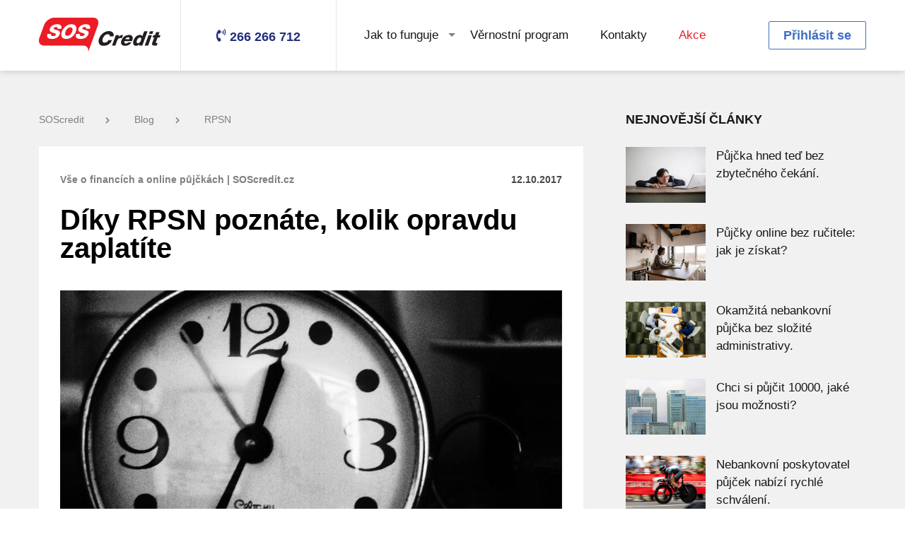

--- FILE ---
content_type: text/html
request_url: https://www.soscredit.cz/blog/co-je-rpsn
body_size: 45682
content:

<!doctype html>

<html lang="cs">

<head>

    <meta charset="UTF-8">
    <meta name="viewport" content="width=device-width, initial-scale=1">

    <link rel="shortcut icon" href="/img/favicon.ico" type="image/x-icon">

    
        
    
    <meta name="Content-Language" content="cs-cz" />
    <meta name="author" content="DEALGRANT s.r.o." />
    <meta name="copyright" content="DEALGRANT s.r.o." />
    <meta property="og:image" content="https://www.soscredit.cz/img/publicPages/intro_1507809698_829.JPG" />

    <meta property="og:title" content="Víte, co je to RPSN a jak se počítá? | SOScredit.cz" />

    <meta property="og:description" content="✅ RPSN ✅ Vše o financích a online půjčkách od SOScredit.cz
" />
    <meta property="og:url" content="https://www.soscredit.cz/blog/co-je-rpsn" />

    
    <title>Víte, co je to RPSN a jak se počítá? | SOScredit.cz</title>
    <meta name="description" content="✅ RPSN ✅ Vše o financích a online půjčkách od SOScredit.cz
">
    <meta name="keywords" content="rpsn">

    <link rel="stylesheet" type="text/css" href="/files/generatedCss/9c523aa7bc616d45ca5617745583773d.css">
    <link rel="preload" href="/files/generatedCss/c02d17fbc84f4062a037a8d10c832002.css" as="style" onload="this.rel='stylesheet'">
    <link rel="preload" href="/files/generatedCss/4b2c176f7f78edebf78cb9ce7c5a4817.css" as="style" onload="this.rel='stylesheet'">

    <link rel="manifest" href="/manifest.json">

    <link rel="stylesheet" type="text/css" href="/files/generatedCss/d92ad9abb6eb7f5d63d98bb43988f317.css">
        <!-- Google Tag Manager -->
        <script>(function(w,d,s,l,i){w[l]=w[l]||[];w[l].push({'gtm.start':
                    new Date().getTime(),event:'gtm.js'});var f=d.getElementsByTagName(s)[0],
                j=d.createElement(s),dl=l!='dataLayer'?'&l='+l:'';j.async=true;j.src=
                'https://www.googletagmanager.com/gtm.js?id='+i+dl;f.parentNode.insertBefore(j,f);
            })(window,document,'script','dataLayer','GTM-58ML4HH');</script>
        <!-- End Google Tag Manager -->


    
    <script type="text/javascript">

        //reload1

        var currentUrl = "/publicPages/page/81";
        var fullUri = "//blog/co-je-rpsn";


        var token = "814b26b767bbcdff4ddf02307d6bdf0f";
        var currentLang = "cz";
        var pageLoadDateTime = "2026-01-24 03:49:43";
        var loggedIn = false;
        var publicUserId = '';
        var currency = " Kč";

        var maxAmountFirst = 30000;
        var maxDaysFirst = 28;

        var userMaxAmount = 30000;
        var userMaxDays = 28;

        var defaultAmount = 10000;
        var defaultDays = 14;

        var ip = '52.14.212.52';

        var discount = [];
        discount['percentCommission'] = 100;
        discount['percentExtension'] = 0;
        discount['amountFrom'] = 1000;
        discount['amountTo'] = 10000;
        discount['daysFrom'] = 7;
        discount['daysTo'] = 28;
        discount['discountCodes'] = JSON.parse('0');
        discount['claimDiscount'] = 'false';

        var canCollectValentineHeart = true;
        var canCollectValentineHeartDate = new Date('2026-01-24 03:49:43');
        canCollectValentineHeartDate.setUTCHours(03);

        var dateNow = new Date("2026-01-24 03:49:43");
        dateNow.setUTCHours(03);

        
        var canCollectWomansDayRose = true;
        var canCollectWomansDayRoseDate = new Date();
        var dateNow = new Date();
        
        var canCollectGirls = true;
        var canCollectGirlsDate = new Date('2026-01-24 03:49:43');
        canCollectGirlsDate.setUTCHours(03);

        var dateNow = new Date("2026-01-24 03:49:43");
        dateNow.setUTCHours(03);

        
        var canCollectWitches = true;
        var canCollectWitchesDate = new Date('2026-01-24 03:49:43');
        canCollectWitchesDate.setUTCHours(03);

        var dateNow = new Date("2026-01-24 03:49:43");
        dateNow.setUTCHours(03);

        

        var canCollectSchool = true;
        var canCollectSchoolDate = new Date('2026-01-24 03:49:43');
        canCollectSchoolDate.setUTCHours(03);

        var dateNow = new Date("2026-01-24 03:49:43");
        dateNow.setUTCHours(03);

        
        var canCollectChildren = true;
        var canCollectChildrenDate = new Date('2026-01-24 03:49:43');
        canCollectChildrenDate.setUTCHours(03);

        var dateNow = new Date("2026-01-24 03:49:43");
        dateNow.setUTCHours(03);

        
        var canCollectHalloweenPumpkin = true;
        var canCollectHalloweenPumpkinDate = new Date('2026-01-24 03:49:43');
        canCollectHalloweenPumpkinDate.setUTCHours(03);

        var dateNow = new Date("2026-01-24 03:49:43");
        dateNow.setUTCHours(03);

        

    </script>


    <script type="application/ld+json">
     {
        "@context": "http://schema.org/",
        "@type": "LoanOrCredit",
        "name": "Víte, co je to RPSN a jak se počítá? | SOScredit.cz",
        "image": "https://www.soscredit.cz/img/SOScredit_logo.webp",
        "description": "✅ RPSN ✅ Vše o financích a online půjčkách od SOScredit.cz
",

        "amount": "15000",
        "loanTerm": "28",
        "requiredCollateral": "cash",

        "annualPercentageRate": "1",
        "feesAndCommissionsSpecification": "Commission description",
        "interestRate": "10",

        "areaServed": "Czech",
        "brand": "SOS Credit",
        "category": "loans",
        "logo": "https://www.soscredit.cz/img/SOScredit_logo.webp",
        "provider": "Orange finance s.r.o.",
        "serviceType": "loan"
     }
   </script>
</head>
<body>
    

    <!-- Google Tag Manager (noscript) -->
    <noscript><iframe src="https://www.googletagmanager.com/ns.html?id=GTM-58ML4HH"
                      height="0" width="0" style="display:none;visibility:hidden"></iframe></noscript>
    <!-- End Google Tag Manager (noscript) -->



<header id="desktop-header">
    <div class="container">
        <div class="row">
            <div class="col">
                <a href="/" class="logo" aria-label="MainLogo" style="background-image: url('/img/svg/logo.svg')"></a>
            </div>
            <div class="col center">

                <a href="/kontakty" class="contact-phone">
                    <i class="fas fa-phone-volume"></i>
                    <span>266 266 712</span>
                </a>

            </div>
            <div class="col">

                <ul id="header-menu" class="header-menu">
                    <li class="has-sub-menu">
    <a href="/jak-ziskat-pujcku">Jak to funguje</a>
    <ul class="sub-menu">
        <li><a href="/jak-ziskat-pujcku">Jak získat půjčku</a></li>
        <li><a href="/jak-splatit-pujcku">Jak splatit půjčku</a></li>
        <li><a href="/nas-cil">Náš cíl</a></li>
        <li><a href="/zodpovedne-pujcovani">Zodpovědné  půjčovaní</a></li>
        <li><a href="/casto-kladene-otazky">F.A.Q.</a></li>
    </ul>
</li>
<li><a href="/vernostni-program">Věrnostní program</a></li>
<li><a href="/kontakty">Kontakty</a></li>
            <li class="highlighted"><a href="/akce">Akce</a></li>
                                                    
<!-- promo page -->
<!--<li class="highlighted"><a href="/uceni-zacina">Akce</a></li>-->
<!--<li class="highlighted"><a href="/soutez-o-darkovy-poukaz?kod=a60&am=8000">Akce</a></li>-->
<!--<li class="highlighted"><a href="/letni-kolo-stesti">Akce</a></li>-->
                </ul>

            </div>
            <div class="col right">

                                    <!-- open login popup -->
                    <a href="" class="btn btn-2 header-button" data-izimodal-open="#modal-login">Přihlásit se</a>
                
            </div>
        </div>
    </div>
</header>
<header id="mobile-header" class="hidden">
    <div>
        <div class="row">
            <div class="col">
                <a href="/" class="logo" aria-label="MainLogo" style="background-image: url('/img/svg/logo.svg')"></a>
            </div>

                            <!-- open login popup -->
                <div class="col center" data-izimodal-open="#modal-login">
                    <a aria-label="faUser" href="" class="mobile-header-button"><i class="fas fa-user"></i></a>
                </div>
            
            <div class="col center">

                <div class="menu-toggle">
                    <div></div>
                    <div></div>
                    <div></div>
                    <i class="fas fa-times"></i>
                </div>

            </div>
        </div>
    </div>
    <div class="slide-down">

        <ul id="mobile-header-menu" class="mobile-header-menu hidden">
            <li class="has-sub-menu">
    <a href="/jak-ziskat-pujcku">Jak to funguje</a>
    <ul class="sub-menu">
        <li><a href="/jak-ziskat-pujcku">Jak získat půjčku</a></li>
        <li><a href="/jak-splatit-pujcku">Jak splatit půjčku</a></li>
        <li><a href="/nas-cil">Náš cíl</a></li>
        <li><a href="/zodpovedne-pujcovani">Zodpovědné  půjčovaní</a></li>
        <li><a href="/casto-kladene-otazky">F.A.Q.</a></li>
    </ul>
</li>
<li><a href="/vernostni-program">Věrnostní program</a></li>
<li><a href="/kontakty">Kontakty</a></li>
            <li class="highlighted"><a href="/akce">Akce</a></li>
                                                    
<!-- promo page -->
<!--<li class="highlighted"><a href="/uceni-zacina">Akce</a></li>-->
<!--<li class="highlighted"><a href="/soutez-o-darkovy-poukaz?kod=a60&am=8000">Akce</a></li>-->
<!--<li class="highlighted"><a href="/letni-kolo-stesti">Akce</a></li>-->

                    </ul>

    </div>
</header>
<!-- structured data --><script type="application/ld+json">{
    "@context": "https:\/\/schema.org",
    "@type": "BlogPosting",
    "name": "V\u00edte,\n co je to RPSN a jak se po\u010d\u00edt\u00e1? | SOScredit.cz",
    "description": "\u2705 RPSN \u2705 V\u0161e o financ\u00edch a online p\u016fj\u010dk\u00e1ch od SOScredit.cz\n",
    "dateCreated": "2017-10-12 14:01:38",
    "datePublished": "2020-01-03",
    "dateModified": "2020-01-03",
    "genre": "Loan",
    "thumbnailUrl": "url_here",
    "headline": "D\u00edky RPSN pozn\u00e1te,\n kolik opravdu zaplat\u00edte",
    "author": "SOS Credit",
    "keywords": "rpsn",
    "image": "https:\/\/www.soscredit.cz\/img\/SOScredit_logo.png",
    "publisher": {
        "@type": "Organization",
        "logo": {
            "@type": "ImageObject",
            "url": "https:\/\/www.soscredit.cz\/img\/SOScredit_logo.png"
        },
        "name": "SOS Credit"
    },
    "mainEntityOfPage": {
        "@type": "WebPage",
        "headline": "D\u00edky RPSN pozn\u00e1te,\n kolik opravdu zaplat\u00edte"
    }
}</script><script type="application/ld+json">{
    "@context": "https:\/\/schema.org",
    "@type": "FAQPage",
    "name": "V\u00edte,\n co je to RPSN a jak se po\u010d\u00edt\u00e1? | SOScredit.cz",
    "description": "\u2705 RPSN \u2705 V\u0161e o financ\u00edch a online p\u016fj\u010dk\u00e1ch od SOScredit.cz\n",
    "mainEntity": [
        {
            "@type": "Question",
            "name": "Jak z\u00edskat prvn\u00ed p\u016fj\u010dku zdarma?",
            "acceptedAnswer": {
                "@type": "Answer",
                "text": "Vyu\u017eijte slevov\u00fd k\u00f3d \u201efaq\u201c nebo klikn\u011bte na tento <a href=\"https:\/\/www.soscredit.cz\/?kod=faq\">odkaz<\/a> k z\u00edsk\u00e1n\u00ed p\u016fj\u010dky zdarma."
            }
        },
        {
            "@type": "Question",
            "name": "Kolik si mohu p\u016fj\u010dit?",
            "acceptedAnswer": {
                "@type": "Answer",
                "text": "Maxim\u00e1ln\u00ed \u010d\u00e1stka,\n kterou V\u00e1m m\u016f\u017eeme p\u016fj\u010dit je 30 000 K\u010d se splatnost\u00ed max. 35 dn\u00ed."
            }
        },
        {
            "@type": "Question",
            "name": "Jak\u00e9 podm\u00ednky mus\u00edm spl\u0148ovat pro z\u00edsk\u00e1n\u00ed p\u016fj\u010dky? ",
            "acceptedAnswer": {
                "@type": "Answer",
                "text": "\u2013 b\u00fdt ob\u010danem \u010cR nebo m\u00edt v \u010cR povolen\u00ed k trval\u00e9mu pobytu\n\u2013 b\u00fdt sv\u00e9pr\u00e1vn\u00fd a star\u0161\u00ed 18 let\n\u2013 m\u00edt vlastn\u00ed bankovn\u00ed \u00fa\u010det nebo prok\u00e1zat dispozi\u010dn\u00ed pr\u00e1vo k bankovn\u00edmu \u00fa\u010dtu zletil\u00e9 t\u0159et\u00ed osoby\n\u2013 m\u00edt pravideln\u00fd m\u011bs\u00ed\u010dn\u00fd p\u0159\u00edjem"
            }
        },
        {
            "@type": "Question",
            "name": "Jak prob\u00edh\u00e1 registrace a \u017e\u00e1dost o p\u016fj\u010dku nov\u00e9ho klienta?",
            "acceptedAnswer": {
                "@type": "Answer",
                "text": "1. vyplnit jednoduch\u00fd formul\u00e1\u0159\n2. potvrdit p\u0159e\u010dten\u00ed a odsouhlasit Smlouvu o \u00fav\u011bru\n3. b\u011bhem 15 minut V\u00e1s budeme informovat,\n zda jsme V\u00e1\u0161i p\u016fj\u010dku schv\u00e1lili,\n p\u0159\u00edpadn\u011b zam\u00edtli"
            }
        },
        {
            "@type": "Question",
            "name": "Jak se dozv\u00edm \u017ee,\n p\u016fj\u010dka byla schv\u00e1lena?",
            "acceptedAnswer": {
                "@type": "Answer",
                "text": "B\u011bhem n\u011bkolika minut V\u00e1m za\u0161leme odpov\u011b\u010f formou SMS zpr\u00e1vy na V\u00e1mi uveden\u00e9 \u010d\u00edslo mobiln\u00edho telefonu o poskytnut\u00ed \u010di neposkytnut\u00ed p\u016fj\u010dky."
            }
        }
    ]
}</script><script type="application/ld+json">{
    "@context": "https:\/\/schema.org\/",
    "@type": "Review",
    "name": "Soscredit.cz",
    "description": "Online p\u016fj\u010dky",
    "reviewBody": "Nab\u00edz\u00edme rychl\u00e9 online p\u016fj\u010dky.",
    "url": "https:\/\/www.soscredit.cz",
    "datePublished": "2019-11-05T22=>20=>22",
    "itemReviewed": {
        "@type": "SoftwareApplication",
        "name": "Soscredit.cz",
        "operatingSystem": "All",
        "applicationCategory": "BusinessApplication",
        "warningaggregateRating": "",
        "warningoffers": ""
    },
    "reviewRating": {
        "@type": "Rating",
        "ratingValue": "5"
    },
    "author": {
        "@type": "person",
        "name": "Ing. Michal Horn\u00ed\u010dek"
    },
    "publisher": {
        "@type": "Organization",
        "name": "Ing. Michal Horn\u00ed\u010dek"
    }
}</script>
<section class="section">
    <div class="container">

        <div class="row col-pad">
            <div class="col w-8 m-w-12">

                <ul class="breadcrumbs m-hidden">

    <li><a href="/">SOScredit<i class="fas fa-chevron-right"></i></a></li>

    
            <li><a href="/blog">Blog<i class="fas fa-chevron-right"></i></a></li>
    
    <li><a href="/blog/co-je-rpsn">RPSN</a></li>
</ul>
                <div class="single-article margin-bottom-6">
                    <div class="row">
                        <div class="col w-6 m-w-12">
                            <div class="category">Vše o financích a online půjčkách  | SOScredit.cz</div>
                        </div>
                        <div class="col w-6 m-w-12">
                            <div class="date">12.10.2017</div>
                        </div>
                    </div>
                    <div class="margin-bottom-3"></div>
                    <h1 class="article-title">Díky RPSN poznáte, kolik opravdu zaplatíte</h1>

                                            <div class="featured-image cover" style="background-image: url('/img/publicPages/intro_1507809698_829.JPG')"></div>
                    
                    <div class="content">
                        <p>Každý se s touto zkratkou už někdy setkal, a to ani nemusel sjednávat nějakou půjčku. Roční procentní sazba nákladů může hodně ovlivnit náš život, stačí se jí držet a porovnat s jinou nabídkou půjčky. Možná budete poté hodně překvapeni, jestli je vámi zvolená varianta výhodná nebo bude lepší porozhlédnout se ještě někde jinde.</p><h2><br>RPSN se musí uvádět ze zákona u každé nabídky půjčky</h2><p><br></p><p><strong>Pokaždé, když uvidíte nabídku na půjčku, hledejte cifru, která odráží RPSN</strong>. Ta totiž stanoví, o kolik přeplatíte jistinu půjčky a zahrnuje i případné poplatky. Je tedy jasné, že pokud se až příliš odlišuje od původní úrokové sazby, je zde určitá komplikace. Jednoduše, díky RPSN si spočítáte velmi snadno, kolik vlastně stojí úvěr – o ničem jiném to vskutku není. Nejlepší ukazatel, který byl ještě před pár lety často utajován a přebila jej reklama, je dnes povinně u každé kampaně nějakým způsobem související se světem klasických nebankovních půjček.</p><p><br></p><h2>Ochrana spotřebitele je na prvním místě, nový zákon platí už celé měsíce</h2><p><br></p><p><strong>Díky RPSN</strong> odhalíte klamavou reklamu prakticky ihned a můžete se rovnou pustit do hledání jiného poskytovatele, který bude už o poznání férovější ve svém jednání. Jde o základní ukazatel, který musíte vidět jako první. Většinou je stanoven ročně (p. a.), ale také třeba v některých případech čtvrtletně (p. q.). Měli byste proto srovnávat stejné ukazatele, protože obecně – u krátkodobých půjček – může být RPSN velmi vysoké, u dlouholetých spotřebitelských úvěrů pak naopak činit jen několik málo procent. Rovnice, jak přesně vypočítat RPSN, je uvedena v zákonu týkajícím se spotřebitelského úvěru, nelze tedy v žádném případě obcházet, jedná se totiž o naprosto pevně stanovený údaj. Obsahuje vlastně nejen úrokovou sazbu, ale všechny poplatky s půjčkou spojené.<br></p><hr><p><br></p><table border="0" cellpadding="0" cellspacing="0" class="mcnButtonContentContainer cke_show_border" style="border-collapse: separate !important;border-radius: 3px;background-color: #084C9E;" width="100%"><tbody><tr><td align="center" class="mcnButtonContent" style="font-family: Arial; font-size: 16px; padding: 15px;" valign="middle"><a class="mcnButton " data-cke-saved-href="https://www.soscredit.cz" href="https://www.soscredit.cz" style="font-weight: bold;letter-spacing: normal;line-height: 100%;text-align: center;text-decoration: none;color: #FFFFFF;" target="_blank" title="POKRACOVAT V REGISTRACE ">ZDE VYPLŇTE ŽÁDOST</a></td></tr></tbody></table>


<p>&nbsp;</p>

<h2>FAQ &ndash; často kladen&eacute; ot&aacute;zky k půjčk&aacute;m:</h2>

<h3>Jak z&iacute;skat prvn&iacute; půjčku zdarma?</h3>

<p>Využijte slevov&yacute; k&oacute;d &bdquo;faq&ldquo; nebo klikněte na tento <a href="https://www.soscredit.cz/?kod=faq">odkaz</a> k&nbsp;z&iacute;sk&aacute;n&iacute; půjčky zdarma.<br />
&nbsp;</p>

<h3>Kolik si mohu půjčit?</h3>

<p>Maxim&aacute;ln&iacute; č&aacute;stka, kterou V&aacute;m můžeme půjčit je 30&nbsp;000 Kč se splatnost&iacute; max. 35 dn&iacute;.<br />
&nbsp;</p>

<h3>Jak&eacute; podm&iacute;nky mus&iacute;m splňovat pro z&iacute;sk&aacute;n&iacute; půjčky?</h3>

<ul>
	<li>b&yacute;t občanem ČR nebo m&iacute;t v ČR povolen&iacute; k trval&eacute;mu pobytu</li>
	<li>b&yacute;t sv&eacute;pr&aacute;vn&yacute; a star&scaron;&iacute; 18 let</li>
	<li>m&iacute;t vlastn&iacute; bankovn&iacute; &uacute;čet nebo prok&aacute;zat dispozičn&iacute; pr&aacute;vo k bankovn&iacute;mu &uacute;čtu zletil&eacute; třet&iacute; osoby</li>
	<li>m&iacute;t pravideln&yacute; měs&iacute;čn&yacute; př&iacute;jem<br />
	&nbsp;</li>
</ul>

<h3>Jak prob&iacute;h&aacute; registrace a ž&aacute;dost o půjčku nov&eacute;ho klienta?</h3>

<p>1. vyplnit jednoduch&yacute; formul&aacute;ř<br />
2. potvrdit přečten&iacute; a odsouhlasit Smlouvu o &uacute;věru<br />
3. během 15 minut V&aacute;s budeme informovat, zda jsme V&aacute;&scaron;i půjčku schv&aacute;lili, př&iacute;padně zam&iacute;tli<br />
&nbsp;</p>

<h3>Jak se dozv&iacute;m že, půjčka byla schv&aacute;lena?</h3>

<p>Během několika minut V&aacute;m za&scaron;leme odpověď formou SMS zpr&aacute;vy na V&aacute;mi uveden&eacute; č&iacute;slo mobiln&iacute;ho telefonu o poskytnut&iacute; či neposkytnut&iacute; půjčky.</p>
                    </div>

                                            <div id="tags_container" style="position: absolute; bottom: 10px;">
                            Tags:

                                                            <a class="tag" href="/stitek/RPSN">RPSN</a>,
                                                    </div>
                    
                    <script type="text/javascript">(function() {
                            if (window.pluso)if (typeof window.pluso.start == "function") return;
                            if (window.ifpluso==undefined) { window.ifpluso = 1;
                                var d = document, s = d.createElement('script'), g = 'getElementsByTagName';
                                s.type = 'text/javascript'; s.charset='UTF-8'; s.async = true;
                                s.src = ('https:' == window.location.protocol ? 'https' : 'http')  + '://share.pluso.ru/pluso-like.js';
                                var h=d[g]('body')[0];
                                h.appendChild(s);
                            }})();</script>
                    <div style="text-align: right; width:100%;" class="pluso" data-background="transparent" data-options="medium,square,line,horizontal,nocounter,theme=04" data-services="facebook,twitter,google,linkedin"></div>

                </div>


                                <h3>Další podobné články</h3>

                <div class="featured-articles-grid">
                    <div class="row col-pad">
                                                <div class="col w-4 m-w-12">
                            <div class="grid-item">
                                <a href="/blog/pujcka-hned-ted-bez-zbytecneho-cekani" class="thumb cover" style="background-image: url('/img/publicPages/intro_1725528449_901.webp')"></a>
                                <div class="date">05.09.2024</div>
                                <a href="/blog/pujcka-hned-ted-bez-zbytecneho-cekani" class="title">Půjčka hned teď bez zbytečného čekání.</a>
                            </div>
                        </div>
                                                                        <div class="col w-4 m-w-12">
                            <div class="grid-item">
                                <a href="/blog/pujcky-online-bez-rucitele-jak-je-ziskat" class="thumb cover" style="background-image: url('/img/publicPages/intro_1725527800_797.webp')"></a>
                                <div class="date">05.09.2024</div>
                                <a href="/blog/pujcky-online-bez-rucitele-jak-je-ziskat" class="title">Půjčky online bez ručitele: jak je získat?</a>
                            </div>
                        </div>
                                                                        <div class="col w-4 m-w-12">
                            <div class="grid-item">
                                <a href="/blog/okamzita-nebankovni-pujcka-bez-slozite-administrativy" class="thumb cover" style="background-image: url('/img/publicPages/intro_1725527255_650.webp')"></a>
                                <div class="date">05.09.2024</div>
                                <a href="/blog/okamzita-nebankovni-pujcka-bez-slozite-administrativy" class="title">Okamžitá nebankovní půjčka bez složité administrativy.</a>
                            </div>
                        </div>
                                            </div>
                </div>
                
                <p>
                    <a href="/blog" class="btn btn-3"><i class="fas fa-chevron-left"></i>&nbsp;&nbsp;&nbsp;Zpět</a>
                </p>



            </div>
            <div class="col w-4 m-w-12">
                
<div class="page-sidebar">

    <div class="blog-sidebar">
        <h3>Nejnovější články</h3>

        <div class="sidebar-posts">

                        <div class="sidebar-posts-article">
                <div class="row">
                    <div class="col w-4">
                        <a href="/blog/pujcka-hned-ted-bez-zbytecneho-cekani" class="thumb cover" style="background-image: url('/img/publicPages/intro_1725528449_901.webp')"></a>
                    </div>
                    <div class="col w-8">
                        <a href="/blog/pujcka-hned-ted-bez-zbytecneho-cekani" class="article-title">Půjčka hned teď bez zbytečného čekání.</a>
                    </div>
                </div>
            </div>
                        <div class="sidebar-posts-article">
                <div class="row">
                    <div class="col w-4">
                        <a href="/blog/pujcky-online-bez-rucitele-jak-je-ziskat" class="thumb cover" style="background-image: url('/img/publicPages/intro_1725527800_797.webp')"></a>
                    </div>
                    <div class="col w-8">
                        <a href="/blog/pujcky-online-bez-rucitele-jak-je-ziskat" class="article-title">Půjčky online bez ručitele: jak je získat?</a>
                    </div>
                </div>
            </div>
                        <div class="sidebar-posts-article">
                <div class="row">
                    <div class="col w-4">
                        <a href="/blog/okamzita-nebankovni-pujcka-bez-slozite-administrativy" class="thumb cover" style="background-image: url('/img/publicPages/intro_1725527255_650.webp')"></a>
                    </div>
                    <div class="col w-8">
                        <a href="/blog/okamzita-nebankovni-pujcka-bez-slozite-administrativy" class="article-title">Okamžitá nebankovní půjčka bez složité administrativy.</a>
                    </div>
                </div>
            </div>
                        <div class="sidebar-posts-article">
                <div class="row">
                    <div class="col w-4">
                        <a href="/blog/chci-si-pujcit-10000-jake-jsou-moznosti" class="thumb cover" style="background-image: url('/img/publicPages/intro_1722496042_909.webp')"></a>
                    </div>
                    <div class="col w-8">
                        <a href="/blog/chci-si-pujcit-10000-jake-jsou-moznosti" class="article-title">Chci si půjčit 10000, jaké jsou možnosti?</a>
                    </div>
                </div>
            </div>
                        <div class="sidebar-posts-article">
                <div class="row">
                    <div class="col w-4">
                        <a href="/blog/nebankovni-poskytovatel-pujcek-nabizi-rychle-schvaleni" class="thumb cover" style="background-image: url('/img/publicPages/intro_1722495632_591.webp')"></a>
                    </div>
                    <div class="col w-8">
                        <a href="/blog/nebankovni-poskytovatel-pujcek-nabizi-rychle-schvaleni" class="article-title">Nebankovní poskytovatel půjček nabízí rychlé schválení.</a>
                    </div>
                </div>
            </div>
            
        </div>


                <div class="margin-top-3">
            <h3>Archiv</h3>
        </div>

        <div class="archive-links">
                                            <a href="/blog?archive=2024-09">Září,  2024</a>
                                            <a href="/blog?archive=2024-08">Srpen,  2024</a>
                                            <a href="/blog?archive=2024-06">Červen,  2024</a>
                                            <a href="/blog?archive=2024-05">Květen,  2024</a>
                                            <a href="/blog?archive=2024-04">Duben,  2024</a>
                                            <a href="/blog?archive=2024-03">Březen,  2024</a>
                                            <a href="/blog?archive=2024-02">Únor,  2024</a>
                                            <a href="/blog?archive=2024-01">Leden,  2024</a>
                                            <a href="/blog?archive=2023-12">Prosinec,  2023</a>
                                            <a href="/blog?archive=2023-11">Listopad,  2023</a>
                                            <a href="/blog?archive=2023-10">Říjen,  2023</a>
                                            <a href="/blog?archive=2023-09">Září,  2023</a>
                                            <a href="/blog?archive=2023-08">Srpen,  2023</a>
                                            <a href="/blog?archive=2023-07">Červenec,  2023</a>
                                            <a href="/blog?archive=2023-06">Červen,  2023</a>
                                            <a href="/blog?archive=2023-05">Květen,  2023</a>
                                            <a href="/blog?archive=2023-04">Duben,  2023</a>
                                            <a href="/blog?archive=2023-03">Březen,  2023</a>
                                            <a href="/blog?archive=2023-02">Únor,  2023</a>
                                            <a href="/blog?archive=2023-01">Leden,  2023</a>
                                            <a href="/blog?archive=2022-12">Prosinec,  2022</a>
                                            <a href="/blog?archive=2022-11">Listopad,  2022</a>
                                            <a href="/blog?archive=2022-10">Říjen,  2022</a>
                                            <a href="/blog?archive=2022-09">Září,  2022</a>
                                            <a href="/blog?archive=2022-08">Srpen,  2022</a>
                                            <a href="/blog?archive=2022-07">Červenec,  2022</a>
                                            <a href="/blog?archive=2022-06">Červen,  2022</a>
                                            <a href="/blog?archive=2022-05">Květen,  2022</a>
                                            <a href="/blog?archive=2022-04">Duben,  2022</a>
                                            <a href="/blog?archive=2022-03">Březen,  2022</a>
                                            <a href="/blog?archive=2022-02">Únor,  2022</a>
                                            <a href="/blog?archive=2022-01">Leden,  2022</a>
                                            <a href="/blog?archive=2021-12">Prosinec,  2021</a>
                                            <a href="/blog?archive=2021-11">Listopad,  2021</a>
                                            <a href="/blog?archive=2021-10">Říjen,  2021</a>
                                            <a href="/blog?archive=2021-09">Září,  2021</a>
                                            <a href="/blog?archive=2021-08">Srpen,  2021</a>
                                            <a href="/blog?archive=2021-07">Červenec,  2021</a>
                                            <a href="/blog?archive=2021-06">Červen,  2021</a>
                                            <a href="/blog?archive=2021-05">Květen,  2021</a>
                                            <a href="/blog?archive=2021-04">Duben,  2021</a>
                                            <a href="/blog?archive=2021-03">Březen,  2021</a>
                                            <a href="/blog?archive=2021-02">Únor,  2021</a>
                                            <a href="/blog?archive=2021-01">Leden,  2021</a>
                                            <a href="/blog?archive=2020-12">Prosinec,  2020</a>
                                            <a href="/blog?archive=2020-11">Listopad,  2020</a>
                                            <a href="/blog?archive=2020-10">Říjen,  2020</a>
                                            <a href="/blog?archive=2020-09">Září,  2020</a>
                                            <a href="/blog?archive=2020-08">Srpen,  2020</a>
                                            <a href="/blog?archive=2020-07">Červenec,  2020</a>
                                            <a href="/blog?archive=2020-06">Červen,  2020</a>
                                            <a href="/blog?archive=2020-05">Květen,  2020</a>
                                            <a href="/blog?archive=2020-04">Duben,  2020</a>
                                            <a href="/blog?archive=2020-03">Březen,  2020</a>
                                            <a href="/blog?archive=2020-02">Únor,  2020</a>
                                            <a href="/blog?archive=2020-01">Leden,  2020</a>
                                            <a href="/blog?archive=2019-12">Prosinec,  2019</a>
                                            <a href="/blog?archive=2019-11">Listopad,  2019</a>
                                            <a href="/blog?archive=2019-10">Říjen,  2019</a>
                                            <a href="/blog?archive=2019-09">Září,  2019</a>
                                            <a href="/blog?archive=2019-08">Srpen,  2019</a>
                                            <a href="/blog?archive=2019-07">Červenec,  2019</a>
                                            <a href="/blog?archive=2019-06">Červen,  2019</a>
                                            <a href="/blog?archive=2019-05">Květen,  2019</a>
                                            <a href="/blog?archive=2019-04">Duben,  2019</a>
                                            <a href="/blog?archive=2019-03">Březen,  2019</a>
                                            <a href="/blog?archive=2019-02">Únor,  2019</a>
                                            <a href="/blog?archive=2019-01">Leden,  2019</a>
                                            <a href="/blog?archive=2018-12">Prosinec,  2018</a>
                                            <a href="/blog?archive=2018-11">Listopad,  2018</a>
                                            <a href="/blog?archive=2018-10">Říjen,  2018</a>
                                            <a href="/blog?archive=2018-09">Září,  2018</a>
                                            <a href="/blog?archive=2018-08">Srpen,  2018</a>
                                            <a href="/blog?archive=2018-07">Červenec,  2018</a>
                                            <a href="/blog?archive=2018-06">Červen,  2018</a>
                                            <a href="/blog?archive=2018-05">Květen,  2018</a>
                                            <a href="/blog?archive=2018-04">Duben,  2018</a>
                                            <a href="/blog?archive=2018-03">Březen,  2018</a>
                                            <a href="/blog?archive=2018-02">Únor,  2018</a>
                                            <a href="/blog?archive=2018-01">Leden,  2018</a>
                                            <a href="/blog?archive=2017-12">Prosinec,  2017</a>
                                            <a href="/blog?archive=2017-11">Listopad,  2017</a>
                                            <a href="/blog?archive=2017-10">Říjen,  2017</a>
                                            <a href="/blog?archive=2017-09">Září,  2017</a>
                                            <a href="/blog?archive=2017-08">Srpen,  2017</a>
                    </div>
        

                <div class="margin-top-3">
            <h3>Kategorie</h3>
        </div>

        <div class="archive-links">
                            <a href="/blog/penize">Penize</a>
                            <a href="/blog/pujcka-se-slevou">Půjčka se slevou</a>
                    </div>
        
    </div>

    
<style>
    .addMargin {
        margin-top: 70px !important;:
    }
</style>

<!--<img alt="půjčka se slevou" id="discountblock" src="/img/discount15proc.png" width="100px" align="right" style="margin-right:-15px;margin-top:-15px;display:none;margin-bottom:-69px;z-index:2;">-->

<form method="post" id="sliderForm" class="sliderForm" action="/registration?claimDiscount">
    <input type="hidden" name="token" value="814b26b767bbcdff4ddf02307d6bdf0f">

    
    <div class="calculator">
        <div class="row">
            <div class="col w-7 m-w-12 ">

                <div class="ranges">
                    <div class="single-range">
                        <div class="row">
                            <div class="col w-8">
                                <span class="range-upper-caption">Kolik si chcete půjčit?</span>
                            </div>
                            <div class="col w-4 right">
                                <span class="range-upper-caption"><label for="amount" class="amount">-</label><label for="amountSliderInput"> Kč</label></span>
                            </div>
                            <div class="col w-12">
                                <input id="amountSliderInput" type="range" min="1000" max="15000" step="1000" name="amount" value="10000">
                            </div>
                            <div class="col w-8">
                                <span class="range-lower-caption minAmount">1000  Kč</span>
                            </div>
                            <div class="col w-4 right">
                                <span class="range-lower-caption maxAmount">15000  Kč</span>
                            </div>
                        </div>
                    </div>
                    <div class="single-range" style="">
                        <div class="row">
                            <div class="col w-8">
                                <span class="range-upper-caption">Na jak dlouho?</span>
                            </div>
                            <div class="col w-4 right">
                                <span class="range-upper-caption"><label for="days" class="days">-</label> <label for="periodSliderInput">dní</label></span>
                            </div>
                            <div class="col w-12">
                                <input id="periodSliderInput" type="range" min="7" max="28" step="7" name="days" value="14">
                            </div>
                            <div class="col w-8">
                                <span class="range-lower-caption minDays">7 dní</span>
                            </div>
                            <div class="col w-4 right">
                                <span class="range-lower-caption maxDays">28 dní</span>
                            </div>
                        </div>
                    </div>
                </div>

            </div>
            <div class="col w-5 m-w-12">

                <div class="calculator-data">
                    <div class="row col-pad">

                        <div class="col w-12 m-w-6">
                            <div class="row">
                                <div class="col w-6 m-w-12 center">
                                    <div class="large-number"><label for="amount" class="amount">-</label>  Kč</div>
                                    <div class="small-caption">Částka</div>
                                </div>
                                <div class="col w-6 m-w-12 center">
                                    <div class="large-number">
                                        <span class="mustPayTotal">-</span>  Kč                                    </div>
                                    <div class="small-caption">Celkem</div>
                                </div>
                            </div>
                        </div>

                        <div class="col w-12 m-hidden">
                            <div class="hr"></div>
                        </div>

                        <div class="col w-6 mobile-border">
                            <div class="row padding-bottom">
                                <div class="col w-6">
                                    <span class="left-label">Poplatek:</span>
                                </div>
                                <div class="col w-6">
                                    <span class="right-label" id="amount-value">
                                        <span id="amount-value-old">2211  Kč</span>
                                        <span class="commissionAmount">-</span>  Kč                                    </span>
                                </div>
                            </div>
                            <div class="row padding-bottom" style="">
                                <div class="col w-6">
                                    <span class="left-label">Splatnost:</span>
                                </div>
                                <div class="col w-6">
                                    <span class="right-label mustPayDate">-</span>
                                </div>
                            </div>
                            <div class="row padding-bottom">
                                <div class="col w-6">
                                    <span class="left-label">RPSN:</span>
                                </div>
                                <div class="col w-6">
                                    <span class="right-label RPSN">-</span>
                                </div>
                            </div>
                            <div class="row">
                                <div class="col w-6">
                                    <span class="left-label">RÚS:</span>
                                </div>
                                <div class="col w-6">
                                    <span class="right-label RUS">0%</span>
                                </div>
                            </div>
                        </div>

                        <div class="col w-6 m-w-12 right">
                            <div class="gift-code">
                                <div class="gift-code-hidden">
                                    <div class="input-label-wrapper">
                                        <input type="text" placeholder="vložte kód" class="input discountCodeField" id="code" name="discountCode" value="">
                                        <a href="javascript:void(0);" aria-label="giftCodeSubmit" id="gift-code-submit" class="input-label submit-code"><i class="fas fa-chevron-right"></i></a>
                                    </div>
                                </div>
                                <div class="gift-code-visible">
                                    <a href="javascript:void(0);" aria-label="giftCodeVisible" onclick="$('.gift-code-visible').hide();$('.gift-code-hidden').show();" id="gift-code-init" class="m-center"><i class="fas fa-gift"></i> Zadejte slevový kód</a>
                                </div>
                            </div>

                            
                            <button type="submit" class="btn btn-1" id="calculator-submit"   >Půjčit si</button>
                        </div>

                        <div class="col w-12 text-right m-text-center">
                            <p class="combinedFormErrors"></p>
                        </div>

                    </div>
                </div>

            </div>
        </div>
    </div>

</form>
</div>            </div>
        </div>

    </div>
</section>


<footer>
    <div id="footer-top">
        <div class="container">
            <div class="row col-pad">
                <div class="col w-3 m-w-9">

                    <ul id="footer-menu" class="footer-menu">
                        <li><a href="/o-nas">O nás</a></li>
                        <li><a href="/ochrana-osobnich-udaju">Ochrana osobních údajů</a></li>
                        <li><a href="/rpsn">RPSN</a></li>
                        <li><a href="/dusledky-nesplaceni-pujcky">Důsledky nesplacení půjčky</a></li>
                        <li><a href="/dokumenty">Smluvní dokumentace</a></li>
                        <li><a href="/smlouva-o-pujcce-zaruka-pri-financnich-transakcich">Smlouva o půjčce</a></li>
                        <li><a href="https://store.admitad.com/ae/webmaster/offers/32396/landing/?ref=xf7llb4zri4758d08266" target="_blank">Affiliate Program</a></li>
                    </ul>

                </div>
                <div class="col w-3 m-w-3">

                    <ul class="social-menu">
                        <li class="facebook"><a  aria-label="FacebookLink" href="https://www.facebook.com/online.pujcka.soscredit.cz/" target="_blank"  rel="nofollow" ><i class="fab fa-facebook-f"></i></a></li>
                        <li class="youtube"><a aria-label="YoutubeLink" href="https://www.youtube.com/channel/UC6OCg6Kkwe3YmMNffPAV1fw" target="_blank" rel="nofollow"><i class="fab fa-youtube"></i></a></li>
                        <li class="instagram"><a aria-label="InstagramLink" href="https://www.instagram.com/soscreditcz/" target="_blank" rel="nofollow"><i class="fab fa-instagram"></i></a></li>
                    </ul>

                </div>
                <div class="col w-6 m-w-12">

                    <svg id="logo" data-name="logo" xmlns="http://www.w3.org/2000/svg" viewBox="0 0 146.24 42.52"><defs></defs><title>logo</title><path class="cls-1" d="M211.89,200.83c.39-1.71-.62-2.62-2.48-2.62-2.87,0-4.89,2.53-5.81,5.06s-.74,5.06,2.13,5.06a4.93,4.93,0,0,0,4.58-3.15h4.44a11.22,11.22,0,0,1-10.32,7c-5.16,0-7.06-3.94-5.27-8.88s6.58-8.88,11.73-8.88c3.68,0,6.82,2.34,5.44,6.44Z" transform="translate(-126.7 -178.28)"/><path class="cls-1" d="M219.19,199.4h3.94l-.79,2.17h0a5.74,5.74,0,0,1,4.61-2.41,4,4,0,0,1,.92.1l-1.35,3.7a4.92,4.92,0,0,0-1.47-.24,4.47,4.47,0,0,0-4.12,2.94l-2.23,6.13h-4.06Z" transform="translate(-126.7 -178.28)"/><path class="cls-1" d="M229.63,206.59c-.55,1.69,0,2.81,1.74,2.81a3.64,3.64,0,0,0,2.81-1.36H238a9,9,0,0,1-7.65,4.11c-4,0-5.9-2.43-4.38-6.59A10.24,10.24,0,0,1,235,199c4.44,0,5.44,3.35,3.72,7.55Zm5.86-2.27c.43-1.39-.13-2.53-1.49-2.53a4.24,4.24,0,0,0-3.54,2.53Z" transform="translate(-126.7 -178.28)"/><path class="cls-1" d="M251.13,211.79h-3.87l.52-1.43h0a5.91,5.91,0,0,1-4.07,1.79c-3.89,0-4.32-3.34-3.06-6.83,1.18-3.22,4-6.28,7.52-6.28a2.77,2.77,0,0,1,2.92,1.7h0l2.18-6h4.06Zm-6.51-6.33c-.61,1.7-.68,3.59,1.18,3.59s3.1-1.89,3.67-3.46c.65-1.79.61-3.44-1.16-3.44S245.2,203.89,244.62,205.46Z" transform="translate(-126.7 -178.28)"/><path class="cls-1" d="M258.55,199.4h4.06l-4.51,12.39H254Zm4.62-1.55h-4.06l1.13-3.1h4.06Z" transform="translate(-126.7 -178.28)"/><path class="cls-1" d="M272,202h-2.51l-2.05,5.63c-.36,1,.14,1.2,1,1.2.33,0,.71-.05,1.07-.05l-1.09,3c-.75,0-1.52.12-2.26.12-3.46,0-4-1-2.76-4.37l2-5.51h-2.05l.95-2.63h2.06l1.36-3.75h4.06l-1.37,3.75h2.51Z" transform="translate(-126.7 -178.28)"/><path class="cls-2" d="M197.74,187.27c1.8-4.94-.77-9-5.71-9H145.19c-4.94,0-10.45,4.05-12.25,9l-5.67,15.56c-1.8,4.94.78,9,5.72,9h46.83c5,0,7.52,4,5.72,9Z" transform="translate(-126.7 -178.28)"/><path class="cls-3" d="M141.48,197.83c-.63,2,.37,2.65,2.26,2.65,1.34,0,2.9-.48,3.36-1.74.54-1.51-1.79-1.79-4-2.49s-4.33-1.79-3.19-4.91c1.35-3.73,5.63-5.18,8.83-5.18,3.39,0,6.2,1.64,4.83,5.49h-4.44c.63-1.55-.64-2.06-2-2.06a2.72,2.72,0,0,0-2.68,1.46c-.48,1.31,1.89,1.55,4.12,2.25s4.28,1.83,3.16,4.91c-1.58,4.32-5.76,5.71-9.5,5.71-3.92,0-6.75-1.72-5.19-6.09Z" transform="translate(-126.7 -178.28)"/><path class="cls-3" d="M166,186.16c5.37,0,7,3.94,5.17,8.88s-6.27,8.88-11.64,8.88-7-3.94-5.17-8.88S160.58,186.16,166,186.16Zm-5.08,13.94c2.87,0,4.89-2.53,5.81-5.06s.74-5.06-2.12-5.06-4.89,2.53-5.81,5.06S158,200.1,160.87,200.1Z" transform="translate(-126.7 -178.28)"/><path class="cls-3" d="M176,197.83c-.63,2,.37,2.65,2.26,2.65,1.34,0,2.9-.48,3.36-1.74.54-1.51-1.79-1.79-4-2.49s-4.34-1.79-3.2-4.91c1.35-3.73,5.63-5.18,8.83-5.18,3.39,0,6.2,1.64,4.83,5.49h-4.44c.63-1.55-.64-2.06-2-2.06a2.72,2.72,0,0,0-2.68,1.46c-.48,1.31,1.89,1.55,4.12,2.25s4.28,1.83,3.16,4.91c-1.58,4.32-5.76,5.71-9.5,5.71-3.92,0-6.75-1.72-5.19-6.09Z" transform="translate(-126.7 -178.28)"/></svg>
                    <div class="footer-text-format">
                                                    <p style="font-size: 13px; line-height: 22px"><strong>Jsme vlastn&iacute;kem licence Česk&eacute; n&aacute;rodn&iacute; banky pro poskytov&aacute;n&iacute; nebankovn&iacute;ch &uacute;věrů.</strong></p>

<p>Reprezentativn&iacute; př&iacute;klad: Celkov&aacute; v&yacute;&scaron;e spotřebitelsk&eacute;ho &uacute;věru 4500 Kč; Pevn&aacute; ročn&iacute; &uacute;rokov&aacute; sazba 0 %. Doba trv&aacute;n&iacute; 28&nbsp;dn&iacute;, Poplatek 1639 Kč;&nbsp;RPSN &nbsp;5632,2 %. Celkem uhrad&iacute;te 6139 Kč.&nbsp;</p>
                        
                        <div id="sliderDescription2"></div>
                        <p>Ve&scaron;ker&eacute; informace na těchto internetov&yacute;ch str&aacute;nk&aacute;ch jsou majetkem společnosti Orange finance s.r.o. nebo tato společnost m&aacute; opr&aacute;vněn&iacute; tyto informace použ&iacute;vat. Je př&iacute;sně zak&aacute;z&aacute;no přetiskovat, kop&iacute;rovat, přen&aacute;&scaron;et a publikovat materi&aacute;l z internetov&yacute;ch str&aacute;nek nebo jeho č&aacute;sti v jak&eacute;koliv podobě bez př&iacute;slu&scaron;n&eacute;ho p&iacute;semn&eacute;ho souhlasu.</p>
                    </div>

                </div>
            </div>
        </div>
    </div>
    <div id="footer-bottom" class="m-hidden">
        <div class="container">

            <ul class="tags">
                                    <li><a href="/pujcka-ihned-na-ucet">Půjčka ihned na účet</a></li>
                                    <li><a href="/pujcka-do-vyplaty">Půjčka do výplaty</a></li>
                                    <li><a href="/rychla-nebankovni-pujcka">Nebankovní půjčka</a></li>
                                    <li><a href="/pujcka-pres-internet">Půjčka přes internet</a></li>
                                    <li><a href="/kratkodoba-pujcka">Krátkodobá půjčka</a></li>
                                    <li><a href="/mala-pujcka-na-cokoliv">Malá půjčka na cokoliv</a></li>
                                    <li><a href="/nejvyhodnejsi-pujcka-kalkulacka">Nejvýhodnější půjčka - Kalkulačka</a></li>
                                    <li><a href="/100-procentni-sleva-online-pujcka">První půjčka zdarma </a></li>
                                    <li><a href="/prohlaseni">Prohlášení nebankovních poskytovatelů úvěrů</a></li>
                                    <li><a href="/pujcka-na-podnikani">Půjčka na podnikání</a></li>
                                <li><a href="https://www.openfactor.cz/podnikatelska-pujcka">Podnikatelská půjčka</a></li>
            </ul>


        </div>
    </div>
</footer>

<!-- Copyrights
<div id="footer-below">
    <div class="container">
        <div class="row">
            <div class="col w-6">

                <span>2018</span>

            </div>
            <div class="col w-6 right">

                <span>Soscredit.cz</span>

            </div>
        </div>
    </div>
</div>
-->


<div id="modal-login" data-iziModal-fullscreen="false" data-iziModal-title="<i class='fa fa-user'></i>&nbsp;&nbsp;&nbsp;Přihlásit se"> <!-- data-iziModal-fullscreen="true"  data-iziModal-title="Welcome"  data-iziModal-subtitle="Subtitle"  data-iziModal-icon="icon-home" -->

    <p class="persIdLoginText error center hidden">Pro rodné číslo '???' účet již existuje, přihlašte se níže.</p>
    <p class="emailLoginText error center hidden">Pro email '???' účet již existuje, přihlašte se níže.</p>
    <p class="phoneLoginText error center hidden">Pro telefonní číslo '???' účet již existuje, přihlašte se níže.</p>
    <p class="emailPersIdText error center hidden">Už se známe! Stačí se přihlásit  ♥</p>

    <h2>Přihlásit se</h2>

    <form action="/profile/doLogin" method="post" onsubmit="formPoster.send($(this));return false;">

        <p>
            <span class="caption">Zadejte Váš registrační email</span>
            <input type="text" name="email" placeholder="Zadejte Váš registrační email" class="input" value="">
        </p>
        <p>
            <span class="caption">Zadejte Vaše heslo</span>
            <input type="password" name="password" placeholder="Zadejte Vaše heslo" class="input">
        </p>

        <p class="text-center">
            <button type="submit" class="btn btn-1">Přihlásit se&nbsp;&nbsp;&nbsp;<i class="fas fa-user-lock"></i></button>
        </p>

        <p class="text-center combinedFormErrors"></p>

        <p class="text-center">
            <a href="/obnova-hesla" class="forgot-password-popup">Zapomněli jste heslo?</a>
        </p>

        <div class="hrLine"></div>

        <p class="text-center">
            <a href="/registration" class="btn btn-3">Registrace&nbsp;&nbsp;&nbsp;<i class="fas fa-chevron-right"></i></a>
        </p>

    </form>

</div>


    
    <div id="modal-agree1" data-iziModal-titleFooter='' data-iziModal-fullscreen="true" data-iziModal-title="<i class='fa fa-file'></i>&nbsp;&nbsp;&nbsp;Poučení o zpracování osobních údajů">

        <h2 style="text-align:center"><strong><u>POUČEN&Iacute; O ZPRACOV&Aacute;N&Iacute; OSOBN&Iacute;CH &Uacute;DAJŮ</u></strong></h2>

<h3><span style="font-size: 14px;">&nbsp;</span></h3>

<h3>KDO JSME A CO DĚL&Aacute;ME?</h3>

<p>Jsme společnost Orange finance s.r.o. a poskytujeme spotřebitelsk&eacute; &uacute;věry. Abychom mohli vyhovět Va&scaron;im ž&aacute;dostem, sb&iacute;r&aacute;me velk&eacute; množstv&iacute; osobn&iacute;ch &uacute;dajů. Na&scaron;im c&iacute;lem je, aby Va&scaron;e osobn&iacute; &uacute;daje u n&aacute;s byly v&nbsp;bezpeč&iacute;. Současně chceme, abyste měli co největ&scaron;&iacute; přehled o tom, co se s&nbsp;Va&scaron;imi &uacute;daji u n&aacute;s děje.</p>

<p>Ve&scaron;ker&eacute; produkty &bdquo;SOS Credit&ldquo; poskytuje společnost Orange finance s.r.o. S&iacute;dl&iacute;me na adrese Karl&iacute;nsk&eacute; n&aacute;měst&iacute; 238/6, 186 00, Praha 8. Kontaktovat n&aacute;s můžete taky na telefonn&iacute;m č&iacute;sle 228&nbsp;226&nbsp;751 anebo na emailov&eacute; adrese <a href="mailto:info@soscredit.cz">info@soscredit.cz</a>. Stejn&eacute; kontaktn&iacute; &uacute;daje můžete využ&iacute;t, pokud budete cht&iacute;t kontaktovat na&scaron;eho pověřence pro ochranu osobn&iacute;ch &uacute;dajů.</p>

<h3>&nbsp;</h3>

<h3>&nbsp;K&nbsp;ČEMU POTŘEBUJEME VA&Scaron;E OSOBN&Iacute; &Uacute;DAJE?</h3>

<p>Va&scaron;e osobn&iacute; &uacute;daje zpracov&aacute;v&aacute;me hned za několika &uacute;čely. Z&aacute;kladn&iacute;m &uacute;čelem je, abychom V&aacute;s mohli identifikovat a posoudit Va&scaron;i ž&aacute;dost o poskytnut&iacute; &uacute;věru a rozhodnout o ni. Pokud zjist&iacute;me, že splňujete podm&iacute;nky pro poskytnut&iacute; &uacute;věru a uzavřeme s&nbsp;V&aacute;mi smlouvu o &uacute;věru, budeme pak Va&scaron;e &uacute;daje zpracov&aacute;vat za &uacute;čelem plněn&iacute; t&eacute;to smlouvy.</p>

<p>V&nbsp;souvislosti s&nbsp;plněn&iacute;m smlouvy Va&scaron;e &uacute;daje využijme k&nbsp;poskytnut&iacute; z&aacute;kaznick&eacute; p&eacute;če (např. identifikace při kontaktu, archivace komunikace apod.) a personalizace Va&scaron;eho uživatelsk&eacute;ho &uacute;čtu.</p>

<p>Konečně použijeme Va&scaron;e &uacute;daje k&nbsp;tomu, abychom V&aacute;s oslovili s&nbsp;nab&iacute;dkami na&scaron;ich produktů a služeb, slevov&yacute;mi akcemi anebo jin&yacute;mi informacemi, kter&eacute; můžete využ&iacute;t v&nbsp;souvislosti s&nbsp;registrac&iacute; u na&scaron;&iacute; společnosti. Pokud v&scaron;ak o zas&iacute;l&aacute;n&iacute; informac&iacute; z&aacute;jem nem&aacute;te, vždy n&aacute;m to můžete sdělit a my to budeme respektovat a nad&aacute;le V&aacute;m ž&aacute;dn&eacute; sdělen&iacute; zas&iacute;lat nebudeme.</p>

<p>Vět&scaron;inu Va&scaron;ich osobn&iacute;ch &uacute;dajů zpracov&aacute;v&aacute;me, protože to po n&aacute;s požaduje z&aacute;kon (např. &uacute;daje o Va&scaron;ich př&iacute;jmech a v&yacute;daj&iacute;ch mus&iacute;me z&iacute;skat dle z&aacute;kona o spotřebitelsk&eacute;m &uacute;věru, Va&scaron;e doklady totožnosti pak vyžadujeme podle z&aacute;kona o někter&yacute;ch opatřen&iacute;ch proti legalizaci v&yacute;nosů z&nbsp;trestn&eacute; činnosti a financov&aacute;n&iacute; terorismu) nebo je potřebujeme k&nbsp;tomu, abychom mohli plnit smlouvu (např. Va&scaron;e bankovn&iacute; &uacute;daje potřebujeme, abychom V&aacute;m mohli vyplatit &uacute;věr). Pokud byste n&aacute;m je neposkytli, nebyli bychom schopni V&aacute;m na&scaron;e služby poskytnout.</p>

<p>V&nbsp;př&iacute;padě zpracov&aacute;n&iacute; ž&aacute;dosti o poskytnut&iacute; &uacute;věru doch&aacute;z&iacute; k&nbsp;profilov&aacute;n&iacute; každ&eacute;ho klienta a v&nbsp;někter&yacute;ch př&iacute;padech je o ž&aacute;dosti rozhodnuto i automatizovaně.</p>

<h3>&nbsp;</h3>

<h3>S&nbsp;K&Yacute;M VA&Scaron;E OSOBN&Iacute; &Uacute;DAJE SD&Iacute;L&Iacute;ME?</h3>

<p>Snaž&iacute;me se, aby Va&scaron;e osobn&iacute; &uacute;daje byly zpř&iacute;stupněny co nejmen&scaron;&iacute;mu počtu osob. Aby v&scaron;e fungovalo tak, jak m&aacute;, nemůžeme se ale před&aacute;v&aacute;n&iacute; dat zcela vyhnout. Va&scaron;e data sd&iacute;l&iacute;me s&nbsp;na&scaron;imi dodavateli (IT servis, advok&aacute;ti, subjekty k&nbsp;vym&aacute;h&aacute;n&iacute; pohled&aacute;vek) a &uacute;věrov&yacute;mi registry, kde ověřujeme Va&scaron;i &uacute;věruschopnost.</p>

<h3>&nbsp;</h3>

<h3>JAK DLOUHO VA&Scaron;E OSOBN&Iacute; &Uacute;DAJE UKL&Aacute;D&Aacute;ME?</h3>

<p>V&nbsp;př&iacute;padě, že se zaregistrujete, ale nedojde k&nbsp;uzavřen&iacute; smlouvy o &uacute;věru, budeme Va&scaron;e osobn&iacute; &uacute;daje uchov&aacute;vat 1 rok od zam&iacute;tnut&iacute; Va&scaron;&iacute; ž&aacute;dosti. Pokud s&nbsp;V&aacute;mi smlouva o &uacute;věru bude uzavřena, budou osobn&iacute; &uacute;daje uchov&aacute;ny 5, př&iacute;padně 10 let od skončen&iacute; na&scaron;eho vztahu podle toho, jakou lhůtu n&aacute;m pro uchov&aacute;n&iacute; &uacute;dajů stanov&iacute; př&iacute;slu&scaron;n&yacute; z&aacute;kon. Jejich zkracov&aacute;n&iacute; v&scaron;ak po tuto dobu bude již v&yacute;razně omezeno.</p>

<h3>&nbsp;</h3>

<h3>JAK&Aacute; JSOU VA&Scaron;E PR&Aacute;VA?</h3>

<p>Vůči na&scaron;&iacute; společnosti můžete uplatnit různ&aacute; pr&aacute;va t&yacute;kaj&iacute;c&iacute; se zpracov&aacute;n&iacute; osobn&iacute;ch &uacute;dajů. Z&aacute;kladně m&aacute;te pr&aacute;vo z&iacute;skat př&iacute;stup k&nbsp;osobn&iacute;m &uacute;dajům, kter&eacute; zpracov&aacute;v&aacute;me, můžete n&aacute;s pož&aacute;dat o jejich opravu a v&nbsp;př&iacute;padě, že tu nebude ž&aacute;dn&yacute; důvod, proč si je mus&iacute;me ponechat, i o jejich v&yacute;maz. D&aacute;le m&aacute;te pr&aacute;vo pož&aacute;dat n&aacute;s o omezen&iacute; zpracov&aacute;n&iacute;, kdy data zůstanou uložena, ale nebude s&nbsp;nimi nakl&aacute;d&aacute;no, např. pokud budete m&iacute;t pocit, že je s&nbsp;nimi zach&aacute;zeno v&nbsp;rozporu s&nbsp;pr&aacute;vn&iacute;mi předpisy. Stejně tak můžete vzn&eacute;st n&aacute;mitku proti zpracov&aacute;n&iacute; osobn&iacute;ch &uacute;dajů, kter&eacute; nen&iacute; založeno na Va&scaron;em souhlasu. D&aacute;le můžete vždy vzn&eacute;st n&aacute;mitku proti zpracov&aacute;n&iacute; Va&scaron;ich osobn&iacute;ch &uacute;dajů za &uacute;čelem př&iacute;m&eacute;ho marketingu a konečně můžete t&eacute;ž pož&aacute;dat o přenesen&iacute; v&scaron;ech osobn&iacute;ch &uacute;dajů k&nbsp;jin&eacute;mu spr&aacute;vci.</p>

<h3>&nbsp;</h3>

<h3>CO KDYŽ NEJSTE SPOKOJENI SE ZPRACOV&Aacute;N&Iacute;M?</h3>

<p>Pokud budete m&iacute;t vůči zpracov&aacute;n&iacute; jak&eacute;koliv v&yacute;hrady, kontaktujte n&aacute;s, pokus&iacute;me se v&scaron;e vyře&scaron;it. kontakty naleznete na na&scaron;ich webov&yacute;ch str&aacute;nk&aacute;ch. V&nbsp;př&iacute;padě, že budete m&iacute;t za to, že Va&scaron;e osobn&iacute; &uacute;daje jsou zpracov&aacute;ny v&nbsp;rozporu s&nbsp;pr&aacute;vn&iacute;mi předpisy, můžete se t&eacute;ž rovnou obr&aacute;tit se svou st&iacute;žnost&iacute; na dohledov&yacute; org&aacute;n, kter&yacute;m je &Uacute;řad pro ochranu osobn&iacute;ch &uacute;dajů se s&iacute;dlem Pplk. Sochora 27, 170 00 Praha 7, <a href="https://www.uoou.cz">www.uoou.cz</a>.</p>

<h3>&nbsp;</h3>

<h3>CHCETE VĚDĚT V&Iacute;CE O ZPRACOV&Aacute;N&Iacute; VA&Scaron;ICH OSOBN&Iacute;CH &Uacute;DAJŮ?</h3>

<p>Pokusili jsme alespoň z&aacute;kladně popsat, co se děje s&nbsp;Va&scaron;imi osobn&iacute;mi &uacute;daji. Pokud byste chtěli vědět v&iacute;ce, na&scaron;e <a href="https://www.soscredit.cz/files/documents/ZASADY_ZPRACOVANI_OSOBNICH_UDAJU.pdf"><em>Z&aacute;sady zpracov&aacute;n&iacute; osobn&iacute;ch &uacute;dajů</em></a>&nbsp; obsahuj&iacute; ve&scaron;ker&eacute; informace t&yacute;kaj&iacute;c&iacute; se zpracov&aacute;n&iacute; osobn&iacute;ch &uacute;dajů.</p>

<p>&nbsp;</p>

<p>Dne: </p>

<p>&Uacute;věrovan&yacute;&nbsp;<strong>  ​</strong></p>

<table>
</table>

        <p>&nbsp;</p>
        <p>&nbsp;</p>

        <div class="hidden">
            <p id="agree1button" class="text-center">
                <button type="submit" data-izimodal-close="" class="btn btn-1"
                                            onclick="$('span[data-name=agree1]').attr('data-selected', 1).removeClass('disablePointerEvents'); $('input[name=agree1]').attr('checked', 'checked');"
                                    >Souhlasím</button>
            </p>
        </div>
    </div>

        <div id="modal-agree2" data-iziModal-titleFooter='' data-iziModal-fullscreen="true" data-iziModal-title="<i class='fa fa-file'></i>&nbsp;&nbsp;&nbsp;Souhlas se zpracováním osobních údajů pro účely marketingu">
        <h2 style="text-align:center"><b><u>SOUHLAS SE ZPRACOV&Aacute;N&Iacute;M OSOBN&Iacute;CH &Uacute;DAJŮ PRO &Uacute;ČELY MARKETINGU</u></b></h2>

<h3><span style="font-size: 14px;">&nbsp;</span></h3>

<p>Za&scaron;krtnut&iacute;m pol&iacute;čka &bdquo;<em>Souhlas&iacute;m se zpracov&aacute;n&iacute;m osobn&iacute;ch &uacute;dajů za &uacute;čelem zas&iacute;l&aacute;n&iacute; obchodn&iacute;ch sdělen&iacute; a dal&scaron;&iacute;m kontaktov&aacute;n&iacute;m s&nbsp;nab&iacute;dkami společnosti&ldquo;</em> d&aacute;v&aacute;m společnosti svůj souhlas, aby m&eacute; osobn&iacute; &uacute;daje použila za &uacute;čelem př&iacute;m&eacute;ho marketingu. Svůj souhlas d&aacute;v&aacute;m pot&eacute;, co jsem si přečetl v&scaron;echny n&iacute;že uveden&eacute; informace o tom, co se bude s&nbsp;osobn&iacute;mi &uacute;daji d&iacute;t, a rozum&iacute;m jim.</p>

<p>&nbsp;</p>

<h3>Jak&eacute; osobn&iacute; &uacute;daje budou zpracov&aacute;v&aacute;ny?</h3>

<p>Jm&eacute;no a př&iacute;jmen&iacute;, emailov&aacute; adresa, telefonn&iacute; č&iacute;slo a korespondenčn&iacute; adresa, př&iacute;padně &uacute;daje o plněn&iacute; smlouvy o &uacute;věru</p>

<p>&nbsp;</p>

<h3>K&nbsp;jak&eacute;mu &uacute;čelu budou zpracov&aacute;v&aacute;ny?</h3>

<p>Za &uacute;čelem př&iacute;m&eacute;ho marketingu &ndash; to znamen&aacute; zas&iacute;l&aacute;n&iacute; nab&iacute;dek společnosti a třet&iacute;ch osob, zas&iacute;l&aacute;n&iacute; newsletterů a telemarketingem. Na z&aacute;kladě &uacute;dajů o plněn&iacute; smlouvy o &uacute;věru pak budeme nab&iacute;dky personalizovat tak, aby vyhovovaly Va&scaron;im potřeb&aacute;m.</p>

<p>&nbsp;</p>

<h3>Z&nbsp;jak&eacute;ho pr&aacute;vn&iacute;ho důvodu budeme osobn&iacute; &uacute;daje takto zpracov&aacute;vat?</h3>

<p>Na z&aacute;kladě V&aacute;mi udělen&eacute;ho souhlasu. Tento souhlas můžete kdykoliv odvolat a potom už V&aacute;s nad&aacute;le nebudeme s&nbsp;ž&aacute;dn&yacute;mi marketingov&yacute;mi sdělen&iacute;mi kontaktovat. Svůj souhlas můžete odvolat v&nbsp;každ&eacute;m emailov&eacute;m sdělen&iacute;, ve Va&scaron;em uživatelsk&eacute;m &uacute;čtu anebo n&aacute;s můžete kontaktovat na emailov&eacute; adrese <a href="mailto:info@soscredit.cz">info@soscredit.cz</a>, př&iacute;padně na telefonn&iacute;m č&iacute;sle: 228&nbsp;226&nbsp;751. Odvol&aacute;n&iacute; Va&scaron;eho souhlas nem&aacute; vliv na zpracov&aacute;n&iacute; osobn&iacute;ch &uacute;dajů do doby odvol&aacute;n&iacute; souhlasu.</p>

<p>&nbsp;</p>

<h3>S&nbsp;k&yacute;m budou osobn&iacute; &uacute;daje sd&iacute;leny?</h3>

<p>Osobn&iacute; &uacute;daje budou př&iacute;stupn&eacute; opr&aacute;vněn&yacute;m zaměstnancům společnosti, jej&iacute;m dodavatelům a př&iacute;padně dal&scaron;&iacute;m osob&aacute;m. Bliž&scaron;&iacute; informace jsou uvedeny v&nbsp;<a href="https://www.soscredit.cz/files/documents/ZASADY_ZPRACOVANI_OSOBNICH_UDAJU.pdf">Z&aacute;sad&aacute;ch zpracov&aacute;n&iacute; osobn&iacute;ch &uacute;daj</a><a href="https://www.soscredit.cz/files/documents/ZASADY_ZPRACOVANI_OSOBNICH_UDAJU.pdf">ů</a>.&nbsp;</p>

<p>&nbsp;</p>

<h3>Jak dlouho budeme Va&scaron;e osobn&iacute; &uacute;daje uchov&aacute;vat?</h3>

<p>Na dobu neurčitou. Uchov&aacute;vat je přestaneme v&nbsp;př&iacute;padě odvol&aacute;n&iacute; Va&scaron;eho souhlasu.</p>

<p>&nbsp;</p>

<h3>Jak&aacute; pr&aacute;va ohledně zpracov&aacute;n&iacute; osobn&iacute;ch &uacute;dajů můžete uplatnit?</h3>

<p>M&aacute;te pr&aacute;vo, abychom V&aacute;m sdělili informace o zpracov&aacute;n&iacute; Va&scaron;ich &uacute;dajů. Vzor ž&aacute;dosti naleznete v&nbsp;dokumentech na na&scaron;ich webov&yacute;ch str&aacute;nk&aacute;ch, d&aacute;le m&aacute;te pr&aacute;vo na opravu a v&yacute;maz osobn&iacute;ch &uacute;dajů, na omezen&iacute; jejich zpracov&aacute;n&iacute; a na přenositelnost &uacute;dajů. V&nbsp;př&iacute;padě, že budete m&iacute;t dojem, že Va&scaron;e osobn&iacute; &uacute;daje jsou zpracov&aacute;v&aacute;ny v&nbsp;rozporu s&nbsp;pr&aacute;vn&iacute;mi předpisy, můžete se obr&aacute;tit t&eacute;ž na dozoruj&iacute;c&iacute; org&aacute;n, kter&yacute;m je &Uacute;řad pro ochranu osobn&iacute;ch &uacute;dajů, se s&iacute;dlem Pplk. Sochora 27, 170 00 Praha 7, <a href="https://www.uoou.cz/">www.uoou.cz</a>&nbsp; aby zajistil zř&iacute;zen&iacute; n&aacute;pravy.</p>

<p>&nbsp;</p>

<h3>Co se stane, když tento souhlas neposkytnete?</h3>

<p>Nestane se nic. Udělen&iacute; tohoto souhlasu nen&iacute; podm&iacute;nkou pro registraci ani pro pod&aacute;n&iacute; ž&aacute;dosti o poskytnut&iacute; &uacute;věru. Ž&aacute;dost ani poskytnut&iacute; tohoto souhlasu nemůže ovlivnit.,</p>

<p>&nbsp;</p>

<h3>Najdu někde v&iacute;ce informac&iacute; o zpracov&aacute;n&iacute; osobn&iacute;ch &uacute;dajů?</h3>

<p>Ano, ve&scaron;ker&eacute; informace o zpracov&aacute;n&iacute; osobn&iacute;ch &uacute;dajů naleznete v&nbsp;<a href="https://www.soscredit.cz/files/documents/ZASADY_ZPRACOVANI_OSOBNICH_UDAJU.pdf">Z&aacute;sad&aacute;ch zpracov&aacute;n&iacute; osobn&iacute;ch &uacute;dajů</a>.</p>

        <p>&nbsp;</p>
        <p>&nbsp;</p>

        <div class="hidden">
            <p id="agree2button" class="text-center">
                <button type="submit" data-izimodal-close="" class="btn btn-1"
                                            onclick="$('span[data-name=agree2]').attr('data-selected', 1).removeClass('disablePointerEvents'); $('input[name=agree2]').attr('checked', 'checked');"
                                    >Souhlasím</button>
            </p>
        </div>

    </div>


        <div id="modal-agree3" data-iziModal-titleFooter='' data-iziModal-fullscreen="true" data-iziModal-title="<i class='fa fa-file'></i>&nbsp;&nbsp;&nbsp;Souhlas se zpracováním rodného čísla ">
        <h2 align="center"><strong><u>SOUHLAS SE ZPRACOV&Aacute;N&Iacute;M RODN&Eacute;HO Č&Iacute;SLA </u></strong></h2>

<p>&nbsp;</p>

<p>Za&scaron;krtnut&iacute;m pol&iacute;čka &bdquo;<em>Souhlas&iacute;m se zpracov&aacute;n&iacute;m rodn&eacute;ho č&iacute;sla.</em>&ldquo; d&aacute;v&aacute;m společnosti svůj souhlas, aby m&eacute; rodn&eacute; č&iacute;slo použila za &uacute;čelem vyhled&aacute;v&aacute;n&iacute; a sd&iacute;len&iacute; informac&iacute; z&nbsp;registrů a dal&scaron;&iacute;ch činnost&iacute; uveden&yacute;ch n&iacute;že. Svůj souhlas d&aacute;v&aacute;m pot&eacute;, co jsem si přečetl v&scaron;echny n&iacute;že uveden&eacute; informace o tom, co se bude s&nbsp;osobn&iacute;mi &uacute;daji d&iacute;t a rozum&iacute;m jim.</p>

<p>&nbsp;</p>

<h3>Jak&eacute; osobn&iacute; &uacute;daje budou zpracov&aacute;v&aacute;ny?</h3>

<p>Rodn&eacute; č&iacute;slo</p>

<p>&nbsp;</p>

<h3>K&nbsp;jak&eacute;mu &uacute;čelu budou zpracov&aacute;v&aacute;ny?</h3>

<p>Va&scaron;e rodn&eacute; č&iacute;slo zpracov&aacute;v&aacute;me na z&aacute;kladě z&aacute;kona o někter&yacute;ch opatřen&iacute;ch proti legalizaci v&yacute;nosů z&nbsp;trestn&eacute; činnosti, to v&scaron;ak pouze za &uacute;čelem Va&scaron;&iacute; identifikace. V&nbsp;r&aacute;mci na&scaron;&iacute; činnosti v&scaron;ak potřebujeme už&iacute;t rodn&eacute; č&iacute;slo i k&nbsp;jin&yacute;m &uacute;čelům. Z&aacute;kladně pro vyhled&aacute;v&aacute;n&iacute; ve veřejn&yacute;ch registrech (ISIR, CEE, obchodn&iacute; a živnostensk&yacute; rejstř&iacute;k), pot&eacute; v&nbsp;registrech, kde ověřujeme Va&scaron;i &uacute;věruschopnost (NRKI, BRKI, REPI, Creditinfo) a d&aacute;le pro dal&scaron;&iacute; identifikaci v&nbsp;r&aacute;mci na&scaron;&iacute; společnosti a vůči na&scaron;im dodavatelům, pro archivačn&iacute; &uacute;čely, a v&nbsp;př&iacute;padě, kdy n&aacute;s Vy sami kontaktujete a m&aacute;te z&aacute;jem, aby V&aacute;m byly sděleny informace o plněn&iacute; smlouvy.</p>

<p>&nbsp;</p>

<h3>Z&nbsp;jak&eacute;ho pr&aacute;vn&iacute;ho důvodu budeme osobn&iacute; &uacute;daje takto zpracov&aacute;vat?</h3>

<p>Na z&aacute;kladě V&aacute;mi udělen&eacute;ho souhlasu. Tento souhlas můžete kdykoliv odvolat a pot&eacute; již Va&scaron;e rodn&eacute; č&iacute;slo za t&iacute;mto &uacute;čelem nebudeme nad&aacute;le zpracov&aacute;vat. Pokud budete cht&iacute;t odvolat svůj souhlas, kontaktujte n&aacute;s na emailov&eacute; adrese <a href="mailto:info@soscredit.cz">info@soscredit.cz</a>, př&iacute;padně na telefonn&iacute;m č&iacute;sle: 228&nbsp;226&nbsp;751. Odvol&aacute;n&iacute; Va&scaron;eho souhlas nem&aacute; vliv na zpracov&aacute;n&iacute; osobn&iacute;ch &uacute;dajů do doby odvol&aacute;n&iacute; souhlasu.</p>

<p>&nbsp;</p>

<h3>S&nbsp;k&yacute;m budou osobn&iacute; &uacute;daje sd&iacute;leny?</h3>

<p>Va&scaron;e rodn&eacute; č&iacute;slo sděl&iacute;me v&yacute;&scaron;e uveden&yacute;m registrům. V&nbsp;současn&eacute; době použ&iacute;v&aacute;me Bankovn&iacute; a Nebankov&iacute; registr klientsk&yacute;ch informac&iacute; (BRKI a NRKI), Registr platebn&iacute;ch informac&iacute; (REPI) a Registr česk&eacute;ho centra kreditn&iacute;ch informac&iacute; (Creditinfo). Pokud jste udělili souhlas i dal&scaron;&iacute;m subjektům, kter&eacute; participuj&iacute; v&nbsp;registrech, budou před&aacute;ny i jim. D&aacute;le bude před&aacute;no na&scaron;im zpracovatelům zejm&eacute;na pak společnostem specializuj&iacute;c&iacute;m se na vym&aacute;h&aacute;n&iacute; pohled&aacute;vek za &uacute;čelem Va&scaron;&iacute; jednodu&scaron;&iacute; identifikace a archivace. Bliž&scaron;&iacute; informace, včetně seznamu zn&aacute;m&yacute;ch zpracovatelů jsou uvedeny v&nbsp;<a href="https://www.soscredit.cz/files/documents/ZASADY_ZPRACOVANI_OSOBNICH_UDAJU.pdf">Z&aacute;sad&aacute;ch zpracov&aacute;n&iacute; osobn&iacute;ch &uacute;dajů</a>. Naleznete tam i odkazy na informace o zpracov&aacute;n&iacute; osobn&iacute;ch &uacute;dajů poskytovan&eacute; jednotliv&yacute;mi registry. &nbsp;</p>

<p>&nbsp;</p>

<h3>Jak dlouho budeme Va&scaron;e osobn&iacute; &uacute;daje uchov&aacute;vat?</h3>

<p>Na dobu neurčitou. Uchov&aacute;vat je přestaneme v&nbsp;př&iacute;padě odvol&aacute;n&iacute; Va&scaron;eho souhlasu.</p>

<p>&nbsp;</p>

<h3>Jak&aacute; můžete uplatnit pr&aacute;va?</h3>

<p>M&aacute;te pr&aacute;vo, abychom V&aacute;m sdělili informace o zpracov&aacute;n&iacute; Va&scaron;ich &uacute;dajů. Vzor ž&aacute;dosti naleznete v&nbsp;dokumentech na na&scaron;ich webov&yacute;ch str&aacute;nk&aacute;ch, d&aacute;le m&aacute;te pr&aacute;vo na opravu a v&yacute;maz osobn&iacute;ch &uacute;dajů, na omezen&iacute; jejich zpracov&aacute;n&iacute; a na přenositelnost &uacute;dajů. V&nbsp;př&iacute;padě, že budete m&iacute;t dojem, že Va&scaron;e osobn&iacute; &uacute;daje jsou zpracov&aacute;v&aacute;ny v&nbsp;rozporu s&nbsp;pr&aacute;vn&iacute;mi předpisy, můžete se obr&aacute;tit t&eacute;ž na dozoruj&iacute;c&iacute; org&aacute;n, kter&yacute;m je &Uacute;řad pro ochranu osobn&iacute;ch &uacute;dajů, se s&iacute;dlem Pplk. Sochora 27, 170 00 Praha 7, <a href="https://www.uoou.cz">www.uoou.cz</a> , aby zajistil zř&iacute;zen&iacute; n&aacute;pravy.</p>

<p>&nbsp;</p>

<h3>Co se stane, když tento souhlas neposkytnete?</h3>

<p>Bude zt&iacute;žena možnost Va&scaron;&iacute; identifikace, stejně jako na&scaron;e schopnost ověřit rychle a efektivně Va&scaron;i &uacute;věruschopnost. Může se tak st&aacute;t, že v&nbsp;důsledku toho, že V&aacute;s nebudeme moci identifikovat, nebudeme V&aacute;m moci poskytnout informace o Va&scaron;em z&aacute;vazku. Na z&aacute;kladě rodn&eacute;ho č&iacute;sla t&eacute;ž vyhled&aacute;v&aacute;me v&nbsp;registrech, kter&eacute; n&aacute;m pom&aacute;haj&iacute; ověřit va&scaron;i &uacute;věruschopnost. Pokud ji nebudeme moci ověřit v&nbsp;registru, je možn&eacute;, že budeme požadovat v&iacute;ce informac&iacute; o Va&scaron;&iacute; situaci po V&aacute;s, a to včetně dokladů, kter&eacute; informace prok&aacute;ž&iacute;. Může to tedy v&eacute;st v&nbsp;důsledku k&nbsp;tomu, že V&aacute;m &uacute;věr nebudeme moci poskytnout nebo Va&scaron;e ž&aacute;dost bude schv&aacute;lena v&yacute;razně pomaleji.</p>

<p>&nbsp;</p>

<h3>Najdu někde v&iacute;ce informac&iacute; o zpracov&aacute;n&iacute; osobn&iacute;ch &uacute;dajů?</h3>

<p>Ano, ve&scaron;ker&eacute; informace o zpracov&aacute;n&iacute; osobn&iacute;ch &uacute;dajů naleznete v&nbsp;na&scaron;ich <a href="https://www.soscredit.cz/files/documents/ZASADY_ZPRACOVANI_OSOBNICH_UDAJU.pdf">Z&aacute;sad&aacute;ch zpracov&aacute;n&iacute; osobn&iacute;ch &uacute;dajů</a>.&nbsp;</p>

        <p>&nbsp;</p>
        <p>&nbsp;</p>

        <div class="hidden">
            <p id="agree3button" class="text-center">
                <button type="submit" data-izimodal-close="" class="btn btn-1"
                                            onclick="$('span[data-name=agree3]').attr('data-selected', 1).removeClass('disablePointerEvents'); $('input[name=agree3]').attr('checked', 'checked');"
                                    >Souhlasím</button>
            </p>
        </div>

    </div>


        <div id="modal-agree4" data-iziModal-titleFooter='' data-iziModal-fullscreen="true" data-iziModal-title="<i class='fa fa-file'></i>&nbsp;&nbsp;&nbsp;Souhlas se zpracováním osobních údajů v pozitivních regitrech">
        <h2 align="center"><strong><u>SOUHLAS SE ZPRACOV&Aacute;N&Iacute;M OSOBN&Iacute;CH &Uacute;DAJŮ V&nbsp;POZITIVN&Iacute;CH REGISTRECH</u></strong></h2>

<p>&nbsp;</p>

<p>Za&scaron;krtnut&iacute;m pol&iacute;čka &bdquo;<em>Souhlas&iacute;m se zpracov&aacute;n&iacute;m osobn&iacute;ch &uacute;dajů v&nbsp;pozitivn&iacute;ch registrech.</em>&ldquo; d&aacute;v&aacute;m společnosti svůj souhlas, aby m&eacute; osobn&iacute; &uacute;daje použila za &uacute;čelem vyhled&aacute;v&aacute;n&iacute; a sd&iacute;len&iacute; informac&iacute; z&nbsp;registrů. Svůj souhlas d&aacute;v&aacute;m pot&eacute;, co jsem si přečetl v&scaron;echny n&iacute;že uveden&eacute; informace o tom, co se bude s&nbsp;osobn&iacute;mi &uacute;daji d&iacute;t a rozum&iacute;m jim.</p>

<p>&nbsp;</p>

<h3>Jak&eacute; osobn&iacute; &uacute;daje budou zpracov&aacute;v&aacute;ny?</h3>

<p>Identifikačn&iacute; &uacute;daje včetně rodn&eacute;ho č&iacute;sla, pokud uděl&iacute;te zvl&aacute;&scaron;tn&iacute; souhlas k&nbsp;jeho zpracov&aacute;n&iacute;, kontaktn&iacute; &uacute;daje, &uacute;daje o př&iacute;jmech a v&yacute;daj&iacute;ch, &uacute;daje o plněn&iacute; smlouvy.</p>

<p>&nbsp;</p>

<h3>K&nbsp;jak&eacute;mu &uacute;čelu budou zpracov&aacute;v&aacute;ny?</h3>

<p>Z&aacute;kladn&iacute;m &uacute;čelem je vyhled&aacute;v&aacute;n&iacute; z&aacute;znamů o Va&scaron;ich z&aacute;vazc&iacute;ch u jin&yacute;ch společnost&iacute; a bank, kter&eacute; jsou zapojeny do syst&eacute;mu registru za &uacute;čelem předch&aacute;zen&iacute; podvodn&eacute;ho jedn&aacute;n&iacute; a posouzen&iacute; Va&scaron;&iacute; schopnosti z&aacute;vazek splnit. &Uacute;čelem je stejně tak zad&aacute;v&aacute;n&iacute; těchto &uacute;dajů do registrů, aby byly viditeln&eacute; i pro ostatn&iacute; participuj&iacute;c&iacute; v&nbsp;registru. V&iacute;ce o způsobu zpracov&aacute;n&iacute; jednotliv&yacute;mi registry se dozv&iacute;te z&nbsp;memorand, kter&eacute; jednotliv&eacute; registry připravily. Memoranda naleznete v&nbsp;na&scaron;ich <a href="https://www.soscredit.cz/files/documents/ZASADY_ZPRACOVANI_OSOBNICH_UDAJU.pdf">Z&aacute;sad&aacute;ch zpracov&aacute;n&iacute; osobn&iacute;ch &uacute;dajů</a></p>

<p>&nbsp;</p>

<h3>Z&nbsp;jak&eacute;ho pr&aacute;vn&iacute;ho důvodu budeme osobn&iacute; &uacute;daje takto zpracov&aacute;vat?</h3>

<p>Na z&aacute;kladě V&aacute;mi udělen&eacute;ho souhlasu. V&nbsp;př&iacute;padě, že nesouhlas&iacute;te s&nbsp;t&iacute;m, aby jak&yacute;koliv z&nbsp;registrů sděloval informace o Va&scaron;ich z&aacute;vazc&iacute;ch, s&nbsp;nimiž nejste v&nbsp;prodlen&iacute; a ř&aacute;dně je pln&iacute;te (tyto jsou pr&aacute;vě předmětem pozitivn&iacute;ho registru), je třeba, abyste oslovili př&iacute;slu&scaron;n&yacute; registr a svůj souhlas u něj odvolali. Kontakty na jednotliv&eacute; registry naleznete v&nbsp;<a href="https://www.soscredit.cz/files/documents/ZASADY_ZPRACOVANI_OSOBNICH_UDAJU.pdf">Z&aacute;sad&aacute;ch o zpracov&aacute;n&iacute; osobn&iacute;ch &uacute;dajů</a>.</p>

<p>&nbsp;</p>

<h3>S&nbsp;k&yacute;m budou osobn&iacute; &uacute;daje sd&iacute;leny?</h3>

<p>Va&scaron;e osobn&iacute; &uacute;daje sděl&iacute;me př&iacute;mo př&iacute;slu&scaron;n&eacute;mu registru. V&nbsp;současn&eacute; době použ&iacute;v&aacute;me Bankovn&iacute; a Nebankov&iacute; registr klientsk&yacute;ch informac&iacute; (BRKI a NRKI), Registr platebn&iacute;ch informac&iacute; (REPI) a Registr česk&eacute;ho centra kreditn&iacute;ch informac&iacute;. Pokud jste udělili souhlas i dal&scaron;&iacute;m subjektům, kter&eacute; participuj&iacute; v&nbsp;registrech, budou před&aacute;ny i jim. Bliž&scaron;&iacute; informace jsou uvedeny v&nbsp;<a href="https://www.soscredit.cz/files/documents/ZASADY_ZPRACOVANI_OSOBNICH_UDAJU.pdf">Z&aacute;sad&aacute;ch zpracov&aacute;n&iacute; osobn&iacute;ch &uacute;dajů</a>&nbsp;. Naleznete tam i odkazy na informace poskytovan&eacute; jednotliv&yacute;mi registry.&nbsp;</p>

<p>&nbsp;</p>

<h3>Jak dlouho budeme Va&scaron;e osobn&iacute; &uacute;daje uchov&aacute;vat?</h3>

<p>Na dobu neurčitou. Uchov&aacute;vat je přestaneme v&nbsp;př&iacute;padě odvol&aacute;n&iacute; Va&scaron;eho souhlasu.</p>

<p>&nbsp;</p>

<h3>Jak&aacute; můžete uplatnit pr&aacute;va?</h3>

<p>M&aacute;te pr&aacute;vo, abychom V&aacute;m sdělili informace o zpracov&aacute;n&iacute; Va&scaron;ich &uacute;dajů. Vzor ž&aacute;dosti naleznete v&nbsp;dokumentech na na&scaron;ich webov&yacute;ch str&aacute;nk&aacute;ch, d&aacute;le m&aacute;te pr&aacute;vo na opravu a v&yacute;maz osobn&iacute;ch &uacute;dajů, na omezen&iacute; jejich zpracov&aacute;n&iacute; a na přenositelnost &uacute;dajů V&nbsp;př&iacute;padě, že budete m&iacute;t dojem, že Va&scaron;e osobn&iacute; &uacute;daje jsou zpracov&aacute;v&aacute;ny v&nbsp;rozporu s&nbsp;pr&aacute;vn&iacute;mi předpisy, můžete se obr&aacute;tit t&eacute;ž na dozoruj&iacute;c&iacute; org&aacute;n, kter&yacute;m je &Uacute;řad pro ochranu osobn&iacute;ch &uacute;dajů, se s&iacute;dlem Pplk. Sochora 27, 170 00 Praha 7, <a href="https://www.uoou.cz">www.uoou.cz</a> , aby zajistil zř&iacute;zen&iacute; n&aacute;pravy.</p>

<p>&nbsp;</p>

<h3>Co se stane, když tento souhlas neposkytnete?</h3>

<p>Nebudeme moci ověřit, zda m&aacute;te nebo jste měl z&aacute;vazky, kter&eacute; jste ř&aacute;dně splatil nebo je st&aacute;le ř&aacute;dně spl&aacute;c&iacute;te. Tato informace může pozitivně ovlivnit Va&scaron;i ž&aacute;dost o poskytnut&iacute; &uacute;věru, jelikož z&nbsp;n&iacute; může plynout, že sv&eacute; z&aacute;vazky dodržujete. Slouž&iacute; n&aacute;m t&eacute;ž k&nbsp;tomu, abychom identifikovali, zda V&aacute;m nehroz&iacute; předlužen&iacute;.</p>

<p>&nbsp;</p>

<h3>Najdu někde v&iacute;ce informac&iacute; o zpracov&aacute;n&iacute; osobn&iacute;ch &uacute;dajů?</h3>

<p>Ano, ve&scaron;ker&eacute; informace o zpracov&aacute;n&iacute; osobn&iacute;ch &uacute;dajů naleznete v&nbsp;<a href="https://www.soscredit.cz/files/documents/ZASADY_ZPRACOVANI_OSOBNICH_UDAJU.pdf">Z&aacute;sad&aacute;ch zpracov&aacute;n&iacute; osobn&iacute;ch &uacute;dajů</a>.</p>

        <p>&nbsp;</p>
        <p>&nbsp;</p>

        <div class="hidden">
            <p id="agree4button" class="text-center">
                <button type="submit" data-izimodal-close="" class="btn btn-1"
                                            onclick="$('span[data-name=agree4]').attr('data-selected', 1).removeClass('disablePointerEvents'); $('input[name=agree4]').attr('checked', 'checked');"
                                    >Souhlasím</button>
            </p>
        </div>
    </div>

    <div id="modal-check-data" class="center" data-iziModal-title="<i class='fa fa-edit'></i>&nbsp;Pozor! Zkontrolujte prosím vaše údaje">
        <p>Zkontrolujte prosím vaše údaje</p>
    </div>

    <!-- LOAN AGREEMENT MODALS -->
    
    <div id="modal-loanAgreement1" data-iziModal-titleFooter='' data-iziModal-fullscreen="true" data-iziModal-title="<i class='fa fa-file'></i>&nbsp;&nbsp;&nbsp;Smlouva o úvěru">

        <div>
<p style="text-align: center;">N&iacute;že uveden&eacute;ho dne, měs&iacute;ce a roku uzav&iacute;raj&iacute;:</p>

<p style="text-align: center;">&nbsp;</p>

<p style="text-align: center;">Orange finance s.r.o. , IČ: 044 88 237</p>

<p style="text-align: center;">se s&iacute;dlem v Karl&iacute;nsk&eacute; n&aacute;měst&iacute; 238/6, Karl&iacute;n, 186 00 Praha 8<br />
obchodn&iacute; společnost zapsan&aacute; v obchodn&iacute;m rejstř&iacute;ku veden&eacute;m Městsk&yacute;m soudem v Praze, sp. zn. C 248374<br />
telefonn&iacute; č&iacute;slo: + 420 727 990 286<br />
e-mailov&aacute; adresa: <a href="mailto:info@soscredit.cz">info@soscredit.cz</a> adresa internetov&yacute;ch str&aacute;nek:<a href="https://www.soscredit.cz/"> www.soscredit.cz</a><br />
po&scaron;tovn&iacute; adresa: Karl&iacute;nsk&eacute; n&aacute;měst&iacute; 238/6, Karl&iacute;n, 186 00 Praha 8<br />
zastoupen&aacute; pan&iacute; Jekaterinou Stukalinou, jednatelkou společnosti <em>na straně jedn&eacute;</em><br />
(d&aacute;le jen &quot;<strong>&Uacute;věruj&iacute;c&iacute;</strong>&quot;)</p>

<p style="text-align: center;">a</p>

<p style="margin-left: 4.55pt; text-align: center;">&hellip;&hellip;&hellip;&hellip;&hellip;&hellip;&hellip; &hellip;&hellip;&hellip;&hellip;&hellip;&hellip;&hellip; , r. č. &hellip;&hellip;&hellip;&hellip;&hellip;&hellip;&hellip;</p>

<p style="text-align: center;">bytem v &hellip;&hellip;&hellip;&hellip;&hellip;&hellip;&hellip; &hellip;&hellip;&hellip;&hellip;&hellip;&hellip;&hellip;,&nbsp;&hellip;&hellip;&hellip;&hellip;&hellip;&hellip;&hellip;, &hellip;&hellip;&hellip;&hellip;&hellip;&hellip;&hellip;<br />
telefonn&iacute; č&iacute;slo: &hellip;&hellip;&hellip;&hellip;&hellip;&hellip;&hellip;<br />
e-mailov&aacute; adresa: &hellip;&hellip;&hellip;&hellip;&hellip;&hellip;&hellip;<br />
po&scaron;tovn&iacute; adresa: &hellip;&hellip;&hellip;&hellip;&hellip;&hellip;&hellip; &hellip;&hellip;&hellip;&hellip;&hellip;&hellip;&hellip;,&nbsp;&hellip;&hellip;&hellip;&hellip;&hellip;&hellip;&hellip;, &hellip;&hellip;&hellip;&hellip;&hellip;&hellip;&hellip;<br />
č&iacute;slo bankovn&iacute;ho &uacute;čtu:&nbsp;&hellip;&hellip;&hellip;&hellip;&hellip;&hellip;&hellip;</p>

<p style="text-align: center;"><br />
<em>na straně druh&eacute;</em><br />
(d&aacute;le jen &quot;<strong>&Uacute;věrovan&yacute;</strong>&quot;)</p>

<p style="text-align: center;">společně d&aacute;le t&eacute;ž jako &quot;smluvn&iacute; strany&quot; a jednotlivě jako &quot;smluvn&iacute; strana&quot; tuto</p>

<p style="text-align: center;">&nbsp;</p>

<h3 style="text-align: center;">SMLOUVA O SPOTŘEBITELSK&Eacute;M &Uacute;VĚRU ČISLO &hellip;&hellip;&hellip;&hellip;&hellip;&hellip;&hellip;</h3>

<p style="text-align: center;">(d&aacute;le jen &quot;Smlouva&quot;)</p>

<p>dle ust. &sect; 2395 a n&aacute;sl. z&aacute;kona č. 89/2012 Sb., občansk&yacute; z&aacute;kon&iacute;k, ve zněn&iacute; pozděj&scaron;&iacute;ch předpisů (d&aacute;le jen &quot;občansk&yacute; z&aacute;kon&iacute;k&quot;) a z&aacute;kona č. 257/2016 Sb., o spotřebitelsk&eacute;m &uacute;věru, ve zněn&iacute; pozděj&scaron;&iacute;ch předpisů (d&aacute;le jen &quot;z&aacute;kon o spotřebitelsk&eacute;m &uacute;věru&quot;)</p>
</div>

<h4 style="text-align: center;">Preambule</h4>

<div>
<ol style="list-style-type:upper-alpha;">
	<li style="text-align: justify;">&Uacute;věrovan&yacute; se obr&aacute;til na &Uacute;věruj&iacute;c&iacute;ho prostřednictv&iacute;m internetov&yacute;ch str&aacute;nek <a href="https://www.soscredit.cz">www.soscredit.cz</a>, jejichž provozovatelem je &Uacute;věruj&iacute;c&iacute;, kde po sezn&aacute;men&iacute; se s podm&iacute;nkami &Uacute;věruj&iacute;c&iacute;m poskytovan&yacute;ch &uacute;věrů a souvisej&iacute;c&iacute; smluvn&iacute; dokumentace (zejm&eacute;na vzorov&eacute;ho zněn&iacute; t&eacute;to Smlouvy a formul&aacute;ře pro standardn&iacute; informace o spotřebitelsk&eacute;m &uacute;věru) projevil z&aacute;jem o uzavřen&iacute; t&eacute;to Smlouvy, přičemž za t&iacute;mto &uacute;čelem uvedl v&yacute;&scaron;i &uacute;věru, o jehož poskytnut&iacute; m&aacute; z&aacute;jem, dobu splatnosti takov&eacute;ho &uacute;věru a d&aacute;le pak informace o sv&eacute; osobě, jak jsou uvedeny v&yacute;&scaron;e v označen&iacute; smluvn&iacute; stran, a informace, na z&aacute;kladě kter&yacute;ch &Uacute;věruj&iacute;c&iacute; posoudil &uacute;věruschopnost &Uacute;věrovan&eacute;ho.&nbsp;</li>
</ol>

<ol style="list-style-type:upper-alpha;">
	<li style="text-align: justify;" value="2">&Uacute;věrovan&yacute; v&yacute;slovně prohla&scaron;uje, že před uzavřen&iacute;m t&eacute;to Smlouvy důkladně zv&aacute;žil svou finančn&iacute; situaci a sv&eacute; možnosti b&yacute;t v&aacute;z&aacute;n touto Smlouvou, že bude ve vztahu k &Uacute;věrovan&eacute;mu sdělovat vždy jen &uacute;pln&eacute; a pravdiv&eacute; &uacute;daje a že si je plně vědom, že tato Smlouva je uzav&iacute;r&aacute;na na z&aacute;kladě prvotn&iacute;ho podnětu &Uacute;věrovan&eacute;ho, kter&yacute; se obr&aacute;til na &Uacute;věruj&iacute;c&iacute;ho se z&aacute;jmem uzavř&iacute;t tuto Smlouvu.</li>
</ol>

<h4 style="text-align: center;">I.</h4>

<h4 style="text-align: center;">Vymezen&iacute; někter&yacute;ch pojmů</h4>

<ol>
	<li style="text-align: justify;">Pro &uacute;čely t&eacute;to Smlouvy maj&iacute; n&aacute;sleduj&iacute;c&iacute; pojmy s velk&yacute;m poč&aacute;tečn&iacute;m p&iacute;smenem tento v&yacute;znam a obsah pro vz&aacute;jemn&aacute; pr&aacute;va a povinnosti smluvn&iacute;ch stran:</li>
</ol>

<ol style="list-style-type:lower-alpha;">
	<li style="text-align: justify;">Smlouva &ndash; znamen&aacute; tuto smlouvu uzavřenou na ž&aacute;dost &Uacute;věrovan&eacute;ho prostřednictv&iacute;m prostředků komunikace na d&aacute;lku na Webov&eacute; str&aacute;nce &Uacute;věruj&iacute;c&iacute;ho;</li>
	<li style="text-align: justify;">Dokumentace &ndash; znamen&aacute; př&iacute;lohy t&eacute;to Smlouvy, kter&eacute; jsou jej&iacute; ned&iacute;lnou souč&aacute;st&iacute;, a to zejm&eacute;na vyplněn&yacute; Formul&aacute;ř pro standardn&iacute; informace o spotřebitelsk&eacute;m &uacute;věru dle <u>př&iacute;lohy č. 2</u> z&aacute;kona o spotřebitelsk&eacute;m &uacute;věru;</li>
	<li style="text-align: justify;">&Uacute;věruj&iacute;c&iacute; &ndash; znamen&aacute; společnost Orange finance s.r.o., IČ: 044 88 237, se s&iacute;dlem v Praze 8, Karl&iacute;nsk&eacute; n&aacute;měst&iacute; 238/6, Karl&iacute;n, 186 00, zapsan&aacute; v obchodn&iacute;m rejstř&iacute;ku veden&eacute;m Městsk&yacute;m soudem v Praze sp. zn. C 248374. &Uacute;věruj&iacute;c&iacute; je nebankovn&iacute;m poskytovatelem spotřebitelsk&eacute;ho &uacute;věru ve smyslu z&aacute;kona o spotřebitelsk&eacute;m &uacute;věru, kter&yacute; je v souladu s t&iacute;mto z&aacute;konem opr&aacute;vněn poskytovat spotřebitelsk&eacute; &uacute;věry;</li>
	<li style="text-align: justify;">&Uacute;věrovan&yacute; - znamen&aacute; fyzickou osobu - spotřebitele (tj. fyzick&aacute; osoba, kter&aacute; v tomto smluvn&iacute;m vztahu s &Uacute;věruj&iacute;c&iacute;m nejedn&aacute; v r&aacute;mci sv&eacute; podnikatelsk&eacute; činnosti ani v r&aacute;mci samostatn&eacute;ho v&yacute;konu sv&eacute;ho povol&aacute;n&iacute;) ve věku od 18 let, kter&aacute; je občanem Česk&eacute; republiky, či jin&eacute;ho člensk&eacute;ho st&aacute;tu Evropsk&eacute; unie maj&iacute;c&iacute; v Česk&eacute; republice trval&yacute; pobyt, dosahuj&iacute;c&iacute; pravideln&yacute; měs&iacute;čn&iacute; př&iacute;jem dostatečn&yacute; k plněn&iacute; z&aacute;vazků dle t&eacute;to Smlouvy, plně sv&eacute;pr&aacute;vn&aacute; a splňuj&iacute;c&iacute; podm&iacute;nky ve Smlouvě uveden&eacute;, připravena Smlouvu uzavř&iacute;t a ř&aacute;dně a včas plnit z&aacute;vazky v n&iacute; obsažen&eacute;;</li>
	<li style="text-align: justify;">&Uacute;věr &ndash; znamen&aacute; konkr&eacute;tn&iacute; peněžitou č&aacute;stku, kterou &Uacute;věruj&iacute;c&iacute; poskytne &Uacute;věrovan&eacute;mu za podm&iacute;nek dohodnut&yacute;ch v t&eacute;to Smlouvě, a to bezhotovostn&iacute; formou na Bankovn&iacute; &uacute;čet &Uacute;věrovan&eacute;ho po uzavřen&iacute; t&eacute;to Smlouvy. Z&aacute;kladn&iacute; informace o &Uacute;věru jsou uvedeny v čl. II. t&eacute;to Smlouvy. &Uacute;věr m&aacute; charakter spotřebitelsk&eacute;ho &uacute;věru ve smyslu z&aacute;kona o spotřebitelsk&eacute;m &uacute;věru;</li>
	<li style="text-align: justify;">Elektronick&eacute; kan&aacute;ly &ndash; znamen&aacute; smluvn&iacute;mi stranami odsouhlasen&aacute; forma před&aacute;v&aacute;n&iacute; informac&iacute; a p&iacute;semn&yacute;ch dokumentů či prov&aacute;děn&iacute; dal&scaron;&iacute;ch činnost&iacute; prostřednictv&iacute;m veřejně př&iacute;stupn&iacute; komunikačn&iacute; s&iacute;tě (internetu) a/nebo mobiln&iacute;ho telefonu;</li>
	<li style="text-align: justify;">Klientsk&aacute; sekce &ndash; znamen&aacute; prostřed&iacute; na Webov&eacute; str&aacute;nce &Uacute;věruj&iacute;c&iacute;ho, do něhož m&aacute; &Uacute;věrovan&yacute; neomezen&yacute; př&iacute;stup 24 hodin denně dle sv&eacute; volby, a to po zad&aacute;n&iacute; jeho př&iacute;stupov&yacute;ch &uacute;dajů -Uživatelsk&eacute;ho jm&eacute;na a Hesla, a kter&yacute; slouž&iacute; jako Trval&yacute; nosič dat &Uacute;věrovan&eacute;ho pro ukl&aacute;d&aacute;n&iacute; jemu určen&yacute;ch informac&iacute; a jejich n&aacute;slednou reprodukci. Prostřednictv&iacute;m Klientsk&eacute; sekce je &Uacute;věrovan&yacute; opr&aacute;vněn pod&aacute;vat např. Ž&aacute;dost o poskytnut&iacute; &uacute;věru, komunikovat s &Uacute;věruj&iacute;c&iacute;m či nahl&eacute;dnout do ve&scaron;ker&eacute; smluvn&iacute; dokumentace uzavřen&eacute; a komunikace proběhl&eacute; ve vztahu s &Uacute;věruj&iacute;c&iacute;m;</li>
	<li style="text-align: justify;">Uživatelsk&eacute; jm&eacute;no a Heslo &ndash; znamen&aacute; jedinečn&eacute; př&iacute;stupov&eacute; &uacute;daje vyžadovan&eacute; (i) k &uacute;pln&eacute;mu př&iacute;stupu &Uacute;věrovan&eacute;ho do Klientsk&eacute; sekce a (ii) k označen&iacute; &Uacute;věrovan&eacute;ho jako subjektu, kter&yacute; učinil pr&aacute;vn&iacute; jedn&aacute;n&iacute;, potvrzen&iacute; skutečnosti, že pr&aacute;vn&iacute; jedn&aacute;n&iacute; chtěl &Uacute;věrovan&yacute; skutečně učinit a že se jedn&aacute; o projev jeho vlastn&iacute; a svobodn&eacute; vůle, jakož i (iii) k ověřen&iacute; totožnosti &Uacute;věrovan&eacute;ho. Za Uživatelsk&eacute; jm&eacute;no se považuje E-mail &Uacute;věrovan&eacute;ho a Heslem se rozum&iacute; kombinace znaků vybran&yacute;ch &Uacute;věrovan&yacute;m v r&aacute;mci registrace pro př&iacute;stup do Klientsk&eacute; sekce;</li>
	<li style="text-align: justify;">Poplatek za poskytnut&iacute; &uacute;věru &ndash; znamen&aacute; finančn&iacute; č&aacute;stku z&aacute;vislou na v&yacute;&scaron;i &Uacute;věru a Term&iacute;nu splatnosti &Uacute;věru uvedenou v cen&iacute;ku &Uacute;věruj&iacute;c&iacute;ho a d&aacute;le tak&eacute; v čl. II. t&eacute;to Smlouvy, kterou se &Uacute;věrovan&yacute; zavazuje zaplatit &Uacute;věruj&iacute;c&iacute;mu za poskytnut&iacute; &Uacute;věru. Poplatek za poskytnut&iacute; &uacute;věru je určen k n&aacute;hradě n&aacute;kladů, jež &Uacute;věruj&iacute;c&iacute;mu vznikly, př&iacute;p. vzniknou v souvislosti s poskytnut&iacute;m &Uacute;věru &Uacute;věruj&iacute;c&iacute;mu (např. n&aacute;klady souvisej&iacute;c&iacute; se zpracov&aacute;n&iacute;m Ž&aacute;dosti o poskytnut&iacute; &Uacute;věru, s uzav&iacute;r&aacute;n&iacute;m t&eacute;to Smlouvy, s alokac&iacute; a převodem finančn&iacute;ch prostředků na Bankovn&iacute; &uacute;čet &Uacute;věrovan&eacute;ho);</li>
	<li style="text-align: justify;">Celkov&aacute; č&aacute;stka &ndash; znamen&aacute; celkov&aacute; peněžit&aacute; č&aacute;stka, kterou m&aacute; &Uacute;věrovan&yacute; zaplatit &Uacute;věruj&iacute;c&iacute;mu v Term&iacute;n splatnosti, vypočtenou jako součet Celkov&eacute; v&yacute;&scaron;e &uacute;věru a Celkov&yacute;ch n&aacute;kladů &uacute;věru;</li>
	<li style="text-align: justify;">Celkov&aacute; v&yacute;&scaron;e &uacute;věru &ndash; znamen&aacute; souhrn v&scaron;ech č&aacute;stek, jež jsou d&aacute;ny &Uacute;věruj&iacute;c&iacute;mu k dispozici;</li>
	<li style="text-align: justify;">Celkov&eacute; n&aacute;klady &uacute;věru &ndash; znamen&aacute; ve&scaron;ker&eacute; n&aacute;klady včetně proviz&iacute;, dan&iacute;, poplatků (tedy i Poplatku za poskytnut&iacute; &uacute;věru) nebo jin&yacute;ch obdobn&yacute;ch peněžit&yacute;ch plněn&iacute; a ve&scaron;ker&yacute;ch dal&scaron;&iacute;ch plateb, kter&eacute; &Uacute;věrovan&yacute; mus&iacute; zaplatit v souvislosti s &Uacute;věrem a kter&eacute; jsou &Uacute;věruj&iacute;c&iacute;mu zn&aacute;my, s v&yacute;jimkou n&aacute;kladů na not&aacute;ře;</li>
	<li style="text-align: justify;">N&aacute;vrh &Uacute;věrovan&eacute;ho na uzavřen&iacute; Smlouvy &ndash; znamen&aacute; n&aacute;vrh &Uacute;věrovan&eacute;ho vůči &Uacute;věruj&iacute;c&iacute;mu, kterou &Uacute;věrovan&yacute; ž&aacute;d&aacute; &Uacute;věruj&iacute;c&iacute;ho o uzavřen&iacute; Smlouvy a poskytnut&iacute; &Uacute;věru, a to prostřednictv&iacute;m Webov&eacute; str&aacute;nky &Uacute;věruj&iacute;c&iacute;ho;</li>
	<li style="text-align: justify;">Term&iacute;n splatnosti &uacute;věru &ndash; znamen&aacute; den smluven&yacute; v čl. II. t&eacute;to Smlouvy, do kter&eacute;ho je &Uacute;věrovan&yacute; povinen zaplatit &Uacute;věruj&iacute;c&iacute;mu na Bankovn&iacute; &uacute;čet &Uacute;věruj&iacute;c&iacute;ho Celkovou č&aacute;stku, kterou m&aacute; &Uacute;věruj&iacute;c&iacute; zaplatit;</li>
	<li style="text-align: justify;">Ž&aacute;dost o prodloužen&iacute; splatnosti &uacute;věru &ndash; znamen&aacute; ž&aacute;dost učiněn&aacute; &Uacute;věrovan&yacute;m v Klientsk&eacute; sekci o smluven&iacute; nov&eacute;ho Term&iacute;nu splatnosti &uacute;věru, kterou &Uacute;věrovan&yacute; potvrd&iacute; Heslem, a jej&iacute;ž podm&iacute;nky jsou upraveny v čl. VI t&eacute;to Smlouvy;</li>
	<li style="text-align: justify;">Poplatek za prodloužen&iacute; splatnosti &uacute;věru &ndash; znamen&aacute; finančn&iacute; č&aacute;stku, kterou se &Uacute;věrovan&yacute; zavazuje zaplatit za Ž&aacute;dost o prodloužen&iacute; splatnosti &uacute;věru, když v&yacute;&scaron;e tohoto Poplatku za prodloužen&iacute; splatnosti &uacute;věru je z&aacute;visl&aacute; počtu kalend&aacute;řn&iacute;ch dnů, o kter&eacute; se Term&iacute;n splatnosti &uacute;věru prodlouž&iacute;. Bliž&scaron;&iacute; specifikace jednotliv&yacute;ch poplatků je uvedena v Klientsk&eacute; sekci klienta, kter&aacute; je um&iacute;stěna na Webov&eacute; str&aacute;nce &Uacute;věruj&iacute;c&iacute;ho;</li>
	<li style="text-align: justify;">Ž&aacute;dost o spl&aacute;tkov&yacute; kalend&aacute;ř &uacute;věru &ndash; znamen&aacute; ž&aacute;dost učiněn&aacute; &Uacute;věrovan&yacute;m v Klientsk&eacute; sekci o smluven&iacute; nov&yacute;ch Term&iacute;nu splatnosti &uacute;věru &ndash; spl&aacute;tkov&eacute;ho kalend&aacute;ře, kterou &Uacute;věrovan&yacute; potvrd&iacute; Heslem, a jej&iacute;ž podm&iacute;nky jsou upraveny v čl. VI t&eacute;to Smlouvy;</li>
	<li style="text-align: justify;">Poplatek za spl&aacute;tkov&yacute; kalend&aacute;ř &uacute;věru &ndash; znamen&aacute; finančn&iacute; č&aacute;stku, kterou se &Uacute;věrovan&yacute; zavazuje zaplatit za změnu Term&iacute;nu splatnosti &uacute;věru &ndash; spl&aacute;tkov&yacute; kalend&aacute;ř, kter&aacute; čin&iacute; 25 % z dlužn&eacute; č&aacute;stky, pokud &Uacute;věruj&iacute;c&iacute; v konkr&eacute;tn&iacute;m př&iacute;padě nestanov&iacute; jinak;</li>
	<li style="text-align: justify;">Webov&aacute; str&aacute;nka &Uacute;věruj&iacute;c&iacute;ho &ndash; znamen&aacute; internetov&eacute; str&aacute;nky &Uacute;věruj&iacute;c&iacute;ho př&iacute;stupn&eacute; na<u><a href="https://www.soscredit.cz/"> www.soscredit.cz</a></u>;</li>
	<li style="text-align: justify;">Bankovn&iacute; &uacute;čet &Uacute;věruj&iacute;c&iacute;ho &ndash; znamen&aacute; peněžn&iacute; &uacute;čet či peněžn&iacute; &uacute;čty &Uacute;věruj&iacute;c&iacute;ho uveden&eacute; na Webov&eacute; str&aacute;nce &Uacute;věruj&iacute;c&iacute;ho;</li>
	<li style="text-align: justify;">Bankovn&iacute; &uacute;čet &Uacute;věrovan&eacute;ho &ndash; znamen&aacute; běžn&yacute; peněžn&iacute; &uacute;čet veden&yacute; u bankovn&iacute;ho subjektu v Česk&eacute; republice uveden&yacute; &Uacute;věrovan&yacute;m v průběhu registračn&iacute;ho procesu popsan&eacute;ho v čl. V. t&eacute;to Smlouvy, jenž je veden na jm&eacute;no a jehož majitelem je v&yacute;lučně &Uacute;věrovan&yacute; (př&iacute;padně jeho manžel/manželka, jsou-li na něm prostředky n&aacute;ležej&iacute;c&iacute; do společn&eacute;ho jměn&iacute; manželů), a na kter&eacute;m jsou zachyceny př&iacute;jmy a v&yacute;daje &Uacute;věruj&iacute;c&iacute;ho;</li>
	<li style="text-align: justify;">Telefon &Uacute;věrovan&eacute;ho &ndash; znamen&aacute; č&iacute;slo mobiln&iacute;ho telefonu &Uacute;věrovan&eacute;ho, kter&eacute; je provozov&aacute;no někter&yacute;m z oper&aacute;torů v Česk&eacute; republice, &Uacute;věrovan&yacute; jej uvedl v průběhu registračn&iacute;ho procesu popsan&eacute;ho v čl. V. t&eacute;to Smlouvy, a kter&eacute; je smluvn&iacute;mi stranami určeno pro komunikaci s &Uacute;věruj&iacute;c&iacute;m;</li>
	<li style="text-align: justify;">E-mail &Uacute;věrovan&eacute;ho &ndash; znamen&aacute; platnou e-mailovou adresu &Uacute;věrovan&eacute;ho, kter&aacute; je jako prim&aacute;rn&iacute; určena pro komunikaci s &Uacute;věruj&iacute;c&iacute;m a kterou &Uacute;věrovan&yacute; uvedl v průběhu registračn&iacute;ho procesu popsan&eacute;ho v čl. V. t&eacute;to Smlouvy;</li>
	<li style="text-align: justify;">Telefon &Uacute;věruj&iacute;c&iacute;ho &ndash; znamen&aacute; č&iacute;slo telefonu &Uacute;věruj&iacute;c&iacute;ho uveden&eacute; na Webov&eacute; str&aacute;nce &Uacute;věruj&iacute;c&iacute;ho určen&eacute; ke komunikaci s &Uacute;věrovan&yacute;m;</li>
	<li style="text-align: justify;">E-mail &Uacute;věruj&iacute;c&iacute;ho &ndash; znamen&aacute; platnou e-mailovou adresu &Uacute;věruj&iacute;c&iacute;ho uveden&aacute; na Webov&eacute; str&aacute;nce &Uacute;věruj&iacute;c&iacute;ho prim&aacute;rně určen&aacute; ke komunikaci s &Uacute;věrovan&yacute;m;</li>
	<li style="text-align: justify;">Org&aacute;n dohledu &ndash; znamen&aacute; Českou n&aacute;rodn&iacute; banku, se s&iacute;dlem v Praze 1, Na př&iacute;kopě 28, PSČ: 115 03, kter&aacute; vykon&aacute;v&aacute; dohled nad dodržov&aacute;n&iacute;m povinnost&iacute; dle z&aacute;kona o spotřebitelsk&eacute;m &uacute;věru;</li>
	<li style="text-align: justify;">Variabiln&iacute; symbol &ndash; znamen&aacute; rodn&eacute; č&iacute;slo &Uacute;věrovan&eacute;ho (bez lom&iacute;tka). Variabiln&iacute; symbol je &Uacute;věrovan&yacute; povinen použ&iacute;t při každ&eacute; platbě finančn&iacute;ch prostředků bezhotovostn&iacute; formou z Bankovn&iacute;ho &uacute;čtu &Uacute;věrovan&eacute;ho na Bankovn&iacute; &uacute;čet &Uacute;věruj&iacute;c&iacute;ho;</li>
	<li style="text-align: justify;">Trval&yacute; nosič dat &ndash; znamen&aacute; rozhran&iacute; v Klientsk&eacute; sekci &uacute;věrovan&eacute;ho určen&eacute; v&yacute;lučně pro &Uacute;věrovan&eacute;ho, kter&eacute; umožňuje &Uacute;věrovan&eacute;mu uchov&aacute;n&iacute; informac&iacute; určen&yacute;ch jemu osobně tak, aby mohly b&yacute;t využ&iacute;v&aacute;ny po dobu přiměřenou &uacute;čelu těchto informac&iacute;, a kter&eacute; umožňuje reprodukci těchto informac&iacute; v nezměněn&eacute; podobě;</li>
	<li style="text-align: justify;">Sazebn&iacute;k &ndash; znamen&aacute; sazebn&iacute;k stanoven&yacute;ch poplatků a dal&scaron;&iacute;ch n&aacute;kladů stanoven&yacute;ch pro Klienta, kter&eacute; je Klient povinen zaplatit Věřitel v souladu s touto Smlouvou, a jenž je vždy a kdykoli př&iacute;stupn&yacute; Klientovi v jeho Klientsk&eacute; sekci; a</li>
	<li style="text-align: justify;">V&yacute;půjčn&iacute; &uacute;rokov&aacute; sazba &ndash; znamen&aacute; z&aacute;půjčn&iacute; &uacute;rokovou sazbu &uacute;roků, kter&eacute; přirostou k jistině &Uacute;věru za dobu jeho smluven&eacute;ho trv&aacute;n&iacute;, tj. od poskytnut&iacute; &Uacute;věru do (původn&iacute;ho) Term&iacute;nu splatnosti &uacute;věru.</li>
	<li style="text-align: justify;">Vyhled&aacute;vac&iacute; činnost &ndash; ve&scaron;ker&aacute; činnost, kterou &Uacute;věruj&iacute;c&iacute; vyvine k z&iacute;sk&aacute;n&iacute; kontaktu na &Uacute;věrovan&eacute;ho, zejm&eacute;na vyhled&aacute;v&aacute;n&iacute; na internetu, soci&aacute;ln&iacute;ch s&iacute;t&iacute;ch, kontaktov&aacute;n&iacute; zaměstnavatele, dal&scaron;&iacute;ch kontaktn&iacute;ch osob, včetně sousedů, využit&iacute; služeb třet&iacute;ch osob specializuj&iacute;c&iacute;ch se na vyhled&aacute;v&aacute;n&iacute; kontaktů, lustrace &Uacute;věrovan&eacute;ho v př&iacute;slu&scaron;n&yacute;ch datab&aacute;z&iacute;ch a jak&eacute;koliv dal&scaron;&iacute; činnosti, včetně osobn&iacute;ch n&aacute;v&scaron;těv, kter&eacute; &Uacute;věruj&iacute;c&iacute; učin&iacute;, aby nav&aacute;zal s &Uacute;věrovan&yacute;m komunikaci</li>
</ol>
</div>

<div>
<h4 style="text-align: center;">II.</h4>
</div>

<h4 style="text-align: center;">Z&aacute;kladn&iacute; informace o &Uacute;věru</h4>

<table cellpadding="4" cellspacing="0" style="width:100%;border:1px solid black;">
	<tbody>
		<tr>
			<td style="width:50%;border-bottom:1px solid black;border-right:1px solid black;padding:5px" valign="top">
			<p style="margin-left: 4.1pt;">Druh spotřebitelsk&eacute;ho &uacute;věru</p>
			</td>
			<td style="width:50%;border-bottom:1px solid black;padding:5px" valign="top">
			<p>Jednor&aacute;zov&yacute; a bez&uacute;čelov&yacute; spotřebitelsk&yacute; &uacute;věr.</p>
			</td>
		</tr>
		<tr>
			<td style="width:50%;border-bottom:1px solid black;border-right:1px solid black;padding:5px" valign="top">
			<p style="margin-left: 4.1pt;">Celkov&aacute; v&yacute;&scaron;e &Uacute;věru</p>
			</td>
			<td style="width:50%;border-bottom:1px solid black;padding:5px" valign="top">
			<p>&hellip;&hellip;&hellip;&hellip;&hellip;&hellip;&hellip; Kč</p>
			</td>
		</tr>
		<tr>
			<td style="width:50%;border-bottom:1px solid black;border-right:1px solid black;padding:5px" valign="top">
			<p style="margin-left: 4.1pt;">Podm&iacute;nky čerp&aacute;n&iacute; &Uacute;věru</p>
			</td>
			<td style="width:50%;border-bottom:1px solid black;padding:5px" valign="top">
			<p>&Uacute;věr je &uacute;věruj&iacute;c&iacute;m odesl&aacute;n bezhotovostn&iacute; formou na bankovn&iacute; &uacute;čet klienta, a to bez zbytečn&eacute;ho odkladu po uzavřen&iacute; Smlouvy.</p>
			</td>
		</tr>
		<tr>
			<td style="width:50%;border-bottom:1px solid black;border-right:1px solid black;padding:5px" valign="top">
			<p>Doba trv&aacute;n&iacute; &Uacute;věru</p>
			</td>
			<td style="width:50%;border-bottom:1px solid black;padding:5px" valign="top">
			<p>&hellip;&hellip;&hellip;&hellip;&hellip;&hellip;&hellip; dnů</p>
			</td>
		</tr>
		<tr>
			<td style="width:50%;border-bottom:1px solid black;border-right:1px solid black;padding:5px" valign="top">
			<p style="margin-left: 4.1pt;">Poplatek za poskytnut&iacute; &uacute;věru v&nbsp;pln&eacute; v&yacute;&scaron;i</p>
			</td>
			<td style="width:50%;border-bottom:1px solid black;padding:5px" valign="top">
			<p>&hellip;&hellip;&hellip;&hellip;&hellip;&hellip;&hellip; Kč</p>
			</td>
		</tr>
		<tr>
			<td style="width:50%;border-bottom:1px solid black;border-right:1px solid black;padding:5px" valign="top">
			<p style="margin-left: 4.1pt;">Slevov&yacute; k&oacute;d</p>

			<p style="margin-left: 4.1pt;">&nbsp;</p>

			<p style="margin-left: 4.1pt;">V&yacute;&scaron;e poplatku za poskytnut&iacute; &uacute;věru po uplatněn&iacute; slevov&eacute;ho k&oacute;du (při splněn&iacute; podm&iacute;nek jeho uplatněn&iacute;)</p>
			</td>
			<td style="width:50%;border-bottom:1px solid black;padding:5px" valign="top">
			<p>&hellip;&hellip;&hellip;&hellip;&hellip;&hellip;&hellip; (K&Oacute;D)</p>

			<p>&nbsp;</p>

			<p>&hellip;&hellip;&hellip;&hellip;&hellip;&hellip;&hellip; Kč</p>
			</td>
		</tr>
		<tr>
			<td style="width:50%;border-bottom:1px solid black;border-right:1px solid black;padding:5px" valign="top">
			<p style="margin-left: 4.1pt;">Ročn&iacute; &uacute;rokov&aacute; sazba</p>
			</td>
			<td style="width:50%;border-bottom:1px solid black;padding:5px" valign="top">
			<p>0 %</p>
			</td>
		</tr>
		<tr>
			<td style="width:50%;border-bottom:1px solid black;border-right:1px solid black;padding:5px" valign="top">
			<p style="margin-left: 4.1pt;">Ročn&iacute; procentn&iacute; sazba n&aacute;kladů na &Uacute;věr (RPSN) a předpoklady použit&eacute; pro v&yacute;počet t&eacute;to sazby</p>
			</td>
			<td style="width:50%;border-bottom:1px solid black;padding:5px" valign="top">
			<p>&hellip;&hellip;&hellip;&hellip;&hellip;&hellip;&hellip; %</p>
			</td>
		</tr>
		<tr>
			<td style="width:50%;border-bottom:1px solid black;border-right:1px solid black;padding:5px" valign="top">
			<p style="margin-left: 4.1pt;">Celkov&aacute; č&aacute;stka, kterou m&aacute; &Uacute;věruj&iacute;c&iacute; zaplatit, vyj&aacute;dřen&aacute; č&iacute;seln&yacute;m &uacute;dajem a vypočten&aacute; k okamžiku (předpokl&aacute;dan&eacute;ho) uzavřen&iacute; t&eacute;to Smlouvy k Term&iacute;nu splatnosti &uacute;věru</p>
			</td>
			<td style="width:50%;border-bottom:1px solid black;padding:5px" valign="top">
			<p>&hellip;&hellip;&hellip;&hellip;&hellip;&hellip;&hellip; Kč</p>
			</td>
		</tr>
		<tr>
			<td style="width:50%;border-bottom:1px solid black;border-right:1px solid black;padding:5px" valign="top">
			<p style="margin-left: 4.1pt;">V&yacute;&scaron;e, počet a četnost plateb, jež m&aacute; &Uacute;věrovan&yacute; prov&eacute;st, a popř&iacute;padě způsob přiřazov&aacute;n&iacute; plateb k jednotliv&yacute;m dlužn&yacute;m č&aacute;stk&aacute;m s různ&yacute;mi &uacute;rokov&yacute;mi sazbami pro &uacute;čely spl&aacute;cen&iacute;</p>
			</td>
			<td style="width:50%;border-bottom:1px solid black;padding:5px" valign="top">
			<p>&Uacute;věrovan&yacute; je povinen vr&aacute;tit &Uacute;věruj&iacute;c&iacute;mu Celkovou č&aacute;stku jednor&aacute;zově nejpozději do &hellip;&hellip;&hellip;&hellip;&hellip;&hellip;&hellip;&nbsp;dnů od jeho poskytnut&iacute; &Uacute;věruj&iacute;c&iacute;m, a to bezhotovostn&iacute; formou na Bankovn&iacute; &uacute;čet &Uacute;věruj&iacute;c&iacute;ho, pokud nen&iacute; postupem dle t&eacute;to Smlouvy dohodnuto jinak (viz např. čl. VII n&iacute;že). Pokud den splatnosti &uacute;věru připadne na den, kter&yacute; nen&iacute; dnem, kdy jsou v Česk&eacute; republice otevřeny banky (&bdquo;bankovn&iacute; den&ldquo;), je &uacute;věr splatn&yacute; nejbliž&scaron;&iacute; n&aacute;sleduj&iacute;c&iacute; bankovn&iacute; den v Česk&eacute; republice.</p>
			</td>
		</tr>
		<tr>
			<td style="width:50%;border-bottom:1px solid black;border-right:1px solid black;padding:5px" valign="top">
			<p style="margin-left: 4.1pt;">Informace o pr&aacute;vu na odstoupen&iacute; od Smlouvy a lhůtě, během n&iacute;ž může b&yacute;t toto pr&aacute;vo vykon&aacute;no, a dal&scaron;&iacute;ch podm&iacute;nk&aacute;ch pro v&yacute;kon tohoto pr&aacute;va, včetně informace o povinnosti &Uacute;věrovan&eacute;ho zaplatit čerpanou jistinu</p>
			</td>
			<td style="width:50%;border-bottom:1px solid black;padding:5px" valign="top">
			<p>Viz č. IV. odst. 2 a n&aacute;sl. t&eacute;to Smlouvy.</p>
			</td>
		</tr>
		<tr>
			<td style="width:50%;border-bottom:1px solid black;border-right:1px solid black;padding:5px" valign="top">
			<p style="margin-left: 4.1pt;">Informace o pr&aacute;vu na předčasn&eacute; splacen&iacute; &Uacute;věru a o pr&aacute;vu &Uacute;věruj&iacute;c&iacute;ho na n&aacute;hradu vznikl&yacute;ch n&aacute;kladů a způsobu jejich stanoven&iacute;</p>
			</td>
			<td style="width:50%;border-bottom:1px solid black;padding:5px" valign="top">
			<p>Viz čl. VII. odst. 4 t&eacute;to Smlouvy.</p>
			</td>
		</tr>
		<tr>
			<td style="width:50%;border-bottom:1px solid black;border-right:1px solid black;padding:5px" valign="top">
			<p style="margin-left: 4.1pt;">&Uacute;rokov&aacute; sazba použiteln&aacute; v př&iacute;padě opožděn&yacute;ch plateb platn&aacute; v okamžiku uzavřen&iacute; Smlouvy a podm&iacute;nky pro jej&iacute; &uacute;pravu a dal&scaron;&iacute; důsledky vypl&yacute;vaj&iacute;c&iacute; z prodlen&iacute; &Uacute;věrovan&eacute;ho</p>
			</td>
			<td style="width:50%;border-bottom:1px solid black;padding:5px" valign="top">
			<p>Viz čl. IX t&eacute;to Smlouvy.</p>
			</td>
		</tr>
		<tr>
			<td style="width:50%;border-bottom:1px solid black;border-right:1px solid black;padding:5px" valign="top">
			<p style="margin-left: 4.1pt;">Informace o způsobu ukončen&iacute; smluvn&iacute;ho vztahu</p>
			</td>
			<td style="width:50%;border-bottom:1px solid black;padding:5px" valign="top">
			<p>Viz čl. IV. odst. 1 a n&aacute;sl. t&eacute;to Smlouvy.</p>
			</td>
		</tr>
		<tr>
			<td style="width:50%;border-bottom:1px solid black;border-right:1px solid black;padding:5px" valign="top">
			<p style="margin-left: 4.1pt;">Informace o možnosti mimosoudn&iacute;ho ře&scaron;en&iacute; spotřebitelsk&yacute;ch sporů prostřednictv&iacute;m finančn&iacute;ho arbitra</p>
			</td>
			<td style="width:50%;border-bottom:1px solid black;padding:5px" valign="top">
			<p>Viz čl. XI. t&eacute;to Smlouvy.</p>
			</td>
		</tr>
		<tr>
			<td style="width:50%;border-bottom:1px solid black;border-right:1px solid black;padding:5px" valign="top">
			<p style="margin-left: 4.1pt;">Označen&iacute; př&iacute;slu&scaron;n&eacute;ho org&aacute;nu dohledu</p>
			</td>
			<td style="width:50%;border-bottom:1px solid black;padding:5px" valign="top">
			<p>Česk&aacute; n&aacute;rodn&iacute; banka, se s&iacute;dlem v Praze 1, Na př&iacute;kopě 28, PSČ: 115 03;</p>
			</td>
		</tr>
	</tbody>
</table>

<h4 style="text-align: center;">III.</h4>

<h4 style="text-align: center;">Předmět Smlouvy</h4>

<ol>
	<li style="text-align: justify;">Předmětem t&eacute;to Smlouvy je z&aacute;vazek &Uacute;věruj&iacute;c&iacute;ho poskytnout &Uacute;věrovan&eacute;mu na jeho pož&aacute;d&aacute;n&iacute; a v jeho prospěch &Uacute;věr ve v&yacute;&scaron;i uveden&eacute; v čl. II. t&eacute;to Smlouvy a za podm&iacute;nek dohodnut&yacute;ch v t&eacute;to Smlouvě, a &Uacute;věrovan&yacute; se za podm&iacute;nek sjednan&yacute;ch touto Smlouvu zavazuje nejpozději v Term&iacute;n splatnosti &uacute;věru zaplatit &Uacute;věruj&iacute;c&iacute;mu Celkovou č&aacute;stku, jakož i splnit v&scaron;echny ostatn&iacute; povinnosti &Uacute;věrovan&eacute;ho plynouc&iacute; mu z t&eacute;to Smlouvy.</li>
	<li style="text-align: justify;" value="2">Tato Smlouva je uzavřena postupem dle čl. V. t&eacute;to Smlouvy. Tato Smlouva je poskytnuta &Uacute;věrovan&eacute;mu na Trval&eacute;m nosiči dat a odesl&aacute;n&iacute;m na Email &Uacute;věrovan&eacute;ho; Smlouva d&aacute;le může b&yacute;t poskytnuta postupem dle čl. III odst. 4 n&iacute;že t&eacute;to Smlouvy.</li>
	<li style="text-align: justify;" value="3">Smluvn&iacute; strany sjedn&aacute;vaj&iacute;, že na z&aacute;kladě t&eacute;to Smlouvy poskytovan&yacute; &Uacute;věr je ve smyslu &sect; 106 odst. 1 p&iacute;sm. a) z&aacute;kona o spotřebitelsk&eacute;m &uacute;věru &uacute;věrem ve smyslu ust. &sect; 2395 a n&aacute;sl. občansk&eacute;ho z&aacute;kon&iacute;ku.</li>
</ol>

<p style="text-align: justify;">&nbsp; &nbsp; &nbsp; &nbsp; &nbsp; &nbsp;Smluvn&iacute; strany sjedn&aacute;vaj&iacute;, že na z&aacute;kladě t&eacute;to Smlouvy poskytovan&yacute; &Uacute;věr nen&iacute;</p>

<ol style="list-style-type:lower-alpha;">
	<li style="text-align: justify;">&uacute;věrem ve formě přečerp&aacute;n&iacute; dle &sect; 3 odst. 1 p&iacute;sm. h) z&aacute;kona o spotřebitelsk&eacute;m &uacute;věru,</li>
	<li style="text-align: justify;">&uacute;věrem ve formě překročen&iacute; dle &sect; 3 odst. 1 p&iacute;sm. i) z&aacute;kona o spotřebitelsk&eacute;m &uacute;věru,</li>
	<li style="text-align: justify;">v&aacute;zan&yacute;m spotřebitelsk&yacute;m &uacute;věrem dle &sect; 2 odst. 3 z&aacute;kona o spotřebitelsk&eacute;m &uacute;věru,</li>
	<li style="text-align: justify;" value="4">spotřebitelsk&yacute;m &uacute;věrem na bydlen&iacute; dle &sect; 2 odst. 2 z&aacute;kona o spotřebitelsk&eacute;m &uacute;věru</li>
	<li style="text-align: justify;">&uacute;věrem ve formě odložen&eacute; platby dle z&aacute;kona o spotřebitelsk&eacute;m &uacute;věru,</li>
	<li style="text-align: justify;">&uacute;věrem sjednan&yacute;m v podobě n&aacute;jmu věci nebo leasingu dle &sect; 5 odst. 1 p&iacute;sm. a) z&aacute;kona o spotřebitelsk&eacute;m &uacute;věru,</li>
	<li style="text-align: justify;">&uacute;věrem poskytnut&yacute;m zaměstnavatelem jeho zaměstnanci dle &sect; 5 odst. 1 p&iacute;sm. b) z&aacute;kona o spotřebitelsk&eacute;m &uacute;věru,</li>
	<li style="text-align: justify;">&uacute;věrem v podobě bezplatn&eacute;ho odložen&iacute; platby st&aacute;vaj&iacute;c&iacute;ho dluhu dle &sect; 5 odst. 1 p&iacute;sm. c) z&aacute;kona o spotřebitelsk&eacute;m &uacute;věru,</li>
	<li style="text-align: justify;">&uacute;věrem, jež by byl poskytov&aacute;n omezen&eacute;mu okruhu osob ve veřejn&eacute;m z&aacute;jmu na z&aacute;kladě jin&eacute;ho pr&aacute;vn&iacute;ho předpisu bez&uacute;ročně nebo ze z&aacute;půjčn&iacute; &uacute;rokovou sazbou niž&scaron;&iacute;, než je na trhu obvykl&eacute; dle&nbsp;&sect; 5 odst. 1 p&iacute;sm. d) z&aacute;kona o spotřebitelsk&eacute;m &uacute;věru,</li>
	<li style="text-align: justify;">&uacute;věrem, jež by byl obsažen ve sm&iacute;ru uzavřen&eacute;m před soudem nebo jin&yacute;m př&iacute;slu&scaron;n&yacute;m org&aacute;nem dle &sect; 5 odst. 1 p&iacute;sm. e) z&aacute;kona o spotřebitelsk&eacute;m &uacute;věru,</li>
	<li style="text-align: justify;">dohodou, kterou se za &uacute;čelem odvr&aacute;cen&iacute; ř&iacute;zen&iacute; o n&aacute;roc&iacute;ch &Uacute;věruj&iacute;c&iacute;ho odkl&aacute;d&aacute; v důsledku prodlen&iacute; &Uacute;věrovan&eacute;ho platba nebo měn&iacute; způsob spl&aacute;cen&iacute; dle &sect; 5 odst. 4 z&aacute;kona o spotřebitelsk&eacute;m &uacute;věru,</li>
	<li style="text-align: justify;">spotřebitelsk&yacute;m &uacute;věrem v ciz&iacute; měně dle &sect; 3 odst. 2 p&iacute;sm. l) z&aacute;kona o spotřebitelsk&eacute;m &uacute;věru,</li>
	<li style="text-align: justify;">překlenovac&iacute;m &uacute;věrem dle &sect; 3 odst. 2 p&iacute;sm. m) z&aacute;kona o spotřebitelsk&eacute;m &uacute;věru,</li>
	<li style="text-align: justify;">podm&iacute;něn&yacute;m z&aacute;vazkem nebo z&aacute;rukou dle &sect; 3 odst. 2 p&iacute;sm. n) z&aacute;kona o spotřebitelsk&eacute;m &uacute;věru.</li>
</ol>

<ol>
	<li style="text-align: justify;" value="4">Na ž&aacute;dost &Uacute;věrovan&eacute;ho je tato Smlouva uzavřena prostřednictv&iacute;m prostředků komunikace na d&aacute;lku na Webov&yacute;ch str&aacute;nk&aacute;ch &Uacute;věruj&iacute;c&iacute;ho, jejichž provozovatelem je &Uacute;věruj&iacute;c&iacute;, tj. je uzavřena osobně v zabezpečen&eacute; internetov&eacute; aplikaci zř&iacute;zen&eacute; pro &Uacute;věrovan&eacute;ho ze strany &Uacute;věruj&iacute;c&iacute;ho s funkc&iacute; Trval&eacute;ho nosiče dat v elektronick&eacute; formě.</li>
	<li style="text-align: justify;" value="5">N&aacute;vrh &Uacute;věrovan&eacute;ho na uzavřen&iacute; Smlouvy je generov&aacute;n z&nbsp;dat, kter&aacute; &Uacute;věrovan&yacute; uvedl v&nbsp;registračn&iacute;m formul&aacute;ři a při volbě konkr&eacute;tn&iacute;ch identifikačn&iacute;ch znaků &Uacute;věru, o kter&yacute; ž&aacute;d&aacute;. Vygenerovan&yacute; n&aacute;vrh m&aacute; podobu p&iacute;semn&eacute;ho zněn&iacute; t&eacute;to Smlouvy, ke kter&eacute; &Uacute;věrovan&yacute; připoj&iacute; v&nbsp;souladu s &sect; 562 odst. 1 občansk&eacute;ho z&aacute;kon&iacute;ku a &sect; 7 z. č. 297/2016 Sb. o služb&aacute;ch vytv&aacute;řej&iacute;c&iacute;ch důvěru pro elektronick&eacute; transakce svůj elektronick&yacute; podpis. Vzhledem k&nbsp;tomu, že se jedn&aacute; o smlouvu uzav&iacute;ranou mezi soukromopr&aacute;vn&iacute;mi subjekty a nen&iacute; tak třeba kvalifikovan&eacute;ho nebo zaručen&eacute;ho elektronick&eacute;ho podpisu, elektronick&yacute; podpis m&aacute; podobu jm&eacute;na a př&iacute;jmen&iacute; &Uacute;věrovan&eacute;ho a jedinečn&eacute;ho identifikačn&iacute;ho autorizačn&iacute;ho k&oacute;du, kter&yacute; &Uacute;věrovan&yacute; obdržel formou SMS zpr&aacute;vy na Telefon &Uacute;věrovan&eacute;ho uveden&yacute; v&nbsp;registračn&iacute;m formul&aacute;ři, a kter&yacute; tak jednoznačně určuje jednaj&iacute;c&iacute; osobu.</li>
	<li style="text-align: justify;" value="6">Uzavřen&iacute; t&eacute;to Smlouvy ve zněn&iacute; navrhovan&eacute;m &Uacute;věrovan&yacute;m je podm&iacute;něno akceptac&iacute; ze strany &Uacute;věruj&iacute;c&iacute;ho. Doručen&iacute; N&aacute;vrhu &Uacute;věrovan&eacute;ho na uzavřen&iacute; Smlouvy &Uacute;věruj&iacute;c&iacute;mu nezakl&aacute;d&aacute; pr&aacute;vo &Uacute;věrovan&eacute;ho na poskytnut&iacute; &Uacute;věru do doby, než &Uacute;věruj&iacute;c&iacute; tento N&aacute;vrh na uzavřen&iacute; Smlouvy akceptuje způsobem dohodnut&yacute;m v t&eacute;to Smlouvě. Akceptac&iacute; ze strany &Uacute;věruj&iacute;c&iacute;ho je pak připojen&iacute; elektronick&eacute;ho podpisu &Uacute;věruj&iacute;c&iacute;ho na N&aacute;vrh &Uacute;věrovan&eacute;ho na uzavřen&iacute; Smlouvy. Vzhledem k&nbsp;tomu, že se jedn&aacute; o smlouvu uzav&iacute;ranou mezi soukromopr&aacute;vn&iacute;mi subjekty a nen&iacute; tak třeba kvalifikovan&eacute;ho nebo zaručen&eacute;ho elektronick&eacute;ho podpisu, elektronick&yacute; podpis m&aacute; podobu naskenovan&eacute;ho podpisu osoby jednaj&iacute;c&iacute; za &Uacute;věruj&iacute;c&iacute;ho a otisku raz&iacute;tka &Uacute;věruj&iacute;c&iacute;ho.</li>
	<li style="text-align: justify;" value="7">&Uacute;věrovan&yacute; je n&aacute;sledně vyrozuměn na E-mail &Uacute;věrovan&eacute;ho o akceptaci N&aacute;vrhu &Uacute;věrovan&eacute;ho na uzavřen&iacute; Smlouvy a o um&iacute;stěn&iacute; p&iacute;semn&eacute;ho vyhotoven&iacute; Smlouvy podepsan&eacute;ho elektronick&yacute;mi podpisy &Uacute;věrovan&eacute;ho i &Uacute;věruj&iacute;c&iacute;ho v Klientsk&eacute; sekci, č&iacute;mž je Smlouva poskytnuta &Uacute;věrovan&eacute;mu. Vedle uveden&eacute;ho &Uacute;věruj&iacute;c&iacute; rovněž poskytne &Uacute;věrovan&eacute;mu jedno vyhotoven&iacute; Smlouvy v listinn&eacute; podobě bezplatně v s&iacute;dle &Uacute;věruj&iacute;c&iacute;ho v jeho pracovn&iacute;ch hodin&aacute;ch.</li>
	<li style="text-align: justify;" value="8">Bez zbytečn&eacute;ho odkladu po uzavřen&iacute; t&eacute;to Smlouvy &Uacute;věruj&iacute;c&iacute; odes&iacute;l&aacute; &Uacute;věr na Bankovn&iacute; &uacute;čet &Uacute;věrovan&eacute;ho pod Variabiln&iacute;m symbolem.</li>
</ol>

<h4 style="text-align: center;">IV.</h4>

<h4 style="text-align: center;">Způsob ukončen&iacute; Smlouvy</h4>

<ol>
	<li style="text-align: justify;">Smluvn&iacute; vztah založen&yacute; touto Smlouvou může b&yacute;t ukončen p&iacute;semnou dohodou Smluvn&iacute;ch stran, a to ke sjednan&eacute;mu dni, anebo odstoupen&iacute;m &Uacute;věrovan&eacute;ho postupem dle odst. 2 a n&aacute;sl. n&iacute;že. Smluvn&iacute; vztah bude fakticky rovněž ukončen (předčasn&yacute;m) splacen&iacute;m ve&scaron;ker&yacute;ch dlužn&yacute;ch č&aacute;stek dle Smlouvy &Uacute;věrovan&eacute;mu.</li>
</ol>

<ol>
	<li style="text-align: justify;" value="2">&Uacute;věrovan&yacute; je opr&aacute;vněn od Smlouvy odstoupit bez uveden&iacute; důvodů a bez jak&eacute;koli sankce ve lhůtě 14&nbsp;dnů ode dne uzavřen&iacute; t&eacute;to Smlouvy.</li>
</ol>

<ol>
	<li style="text-align: justify;" value="3">O odstoupen&iacute; od t&eacute;to Smlouvy je &Uacute;věrovan&yacute; povinen informovat &Uacute;věruj&iacute;c&iacute;ho dopisem zaslan&yacute;m nejpozději v posledn&iacute; den lhůty dle předchoz&iacute;ho odstavce prostřednictv&iacute;m provozovatele po&scaron;tovn&iacute;ch služeb na po&scaron;tovn&iacute; adresu pro doručov&aacute;n&iacute; uvedenou v z&aacute;hlav&iacute; t&eacute;to Smlouvy nebo na trval&eacute;m nosiči dat, zejm&eacute;na pomoc&iacute; emailov&eacute; zpr&aacute;vy. Lhůta pro odstoupen&iacute; je považov&aacute;na za zachovanou, je-li odstoupen&iacute; odesl&aacute;no &Uacute;věruj&iacute;c&iacute;mu nejpozději v posledn&iacute; den lhůty. &Uacute;věrovan&yacute; m&aacute; rovněž možnost využ&iacute;t pro odstoupen&iacute; od t&eacute;to Smlouvy vzorov&yacute; formul&aacute;ř um&iacute;stěn&yacute; na Webov&eacute; str&aacute;nce &Uacute;věruj&iacute;c&iacute;ho. V p&iacute;semnosti je &Uacute;věrovan&yacute; povinen uv&eacute;st sv&eacute; jm&eacute;no a př&iacute;jmen&iacute;, rodn&eacute; č&iacute;slo, č&iacute;slo Smlouvy, datum jej&iacute;ho uzavřen&iacute; a určitě a srozumitelně vyj&aacute;dřit svou vůli odstoupit od t&eacute;to Smlouvy.</li>
</ol>

<ol>
	<li style="text-align: justify;" value="4">Odstoupen&iacute; od t&eacute;to Smlouvy je &uacute;činn&eacute; vůči &Uacute;věruj&iacute;c&iacute;mu okamžikem jeho doručen&iacute; &Uacute;věruj&iacute;c&iacute;mu, když bez zbytečn&eacute;ho odkladu po doručen&iacute; odstoupen&iacute; je &Uacute;věruj&iacute;c&iacute; povinen prostřednictv&iacute;m Elektronick&yacute;ch kan&aacute;lů potvrdit &Uacute;věrovan&eacute;mu přijet&iacute; odstoupen&iacute; od t&eacute;to Smlouvy.</li>
</ol>

<ol>
	<li style="text-align: justify;" value="5">Odstoupen&iacute;m od t&eacute;to Smlouvy dle odst. 2 v&yacute;&scaron;e se Smlouva ru&scaron;&iacute; od poč&aacute;tku. Do&scaron;lo-li k takov&eacute;mu odstoupen&iacute; od Smlouvy, je &Uacute;věrovan&yacute; povinen &Uacute;věruj&iacute;c&iacute;mu bez zbytečn&eacute;ho odkladu, nejpozději do 30 dnů ode dne odesl&aacute;n&iacute; odstoupen&iacute;, zaplatit:</li>
</ol>

<ol style="list-style-type:lower-alpha;">
	<li style="text-align: justify;">jistinu poskytnut&eacute;ho &Uacute;věru</li>
	<li style="text-align: justify;">př&iacute;padn&eacute; nevratn&eacute; poplatky zaplacen&eacute; poskytovatelem org&aacute;nům veřejn&eacute; spr&aacute;vy nebo jin&yacute;m osob&aacute;m pověřen&yacute;m v&yacute;konem veřejn&eacute; spr&aacute;vy</li>
</ol>

<ol>
	<li style="text-align: justify;" value="6">Poru&scaron;&iacute;-li kter&aacute;koli smluvn&iacute; strana tuto Smlouvu podstatn&yacute;m způsobem, může druh&aacute; smluvn&iacute; strana bez zbytečn&eacute;ho odkladu od Smlouvy odstoupit. Podstatn&eacute; je takov&eacute; poru&scaron;en&iacute; povinnosti, o němž stran poru&scaron;uj&iacute;c&iacute; Smlouvu již při uzavřen&iacute; Smlouvy věděla nebo musela vědět, že by druh&aacute; strana Smlouvu neuzavřela, pokud by toto poru&scaron;en&iacute; předv&iacute;dala; v ostatn&iacute;ch př&iacute;padech se m&aacute; za to, že poru&scaron;en&iacute; podstatn&eacute; nen&iacute;. Odstoup&iacute;-li z tohoto důvodu od Smlouvy &Uacute;věruj&iacute;c&iacute;, je &Uacute;věrovan&yacute; povinen zaplatit, vedle položek popsan&yacute;ch v předch&aacute;zej&iacute;c&iacute;m odstavci, i Poplatek za poskytnut&iacute; &uacute;věru, př&iacute;p. dal&scaron;&iacute; plněn&iacute;, na kter&eacute; plyne &Uacute;věruj&iacute;c&iacute;mu pr&aacute;vo dle t&eacute;to Smlouvy.</li>
</ol>

<h4 style="text-align: center;">V.</h4>

<h4 style="text-align: center;">Proces registrace a uzav&iacute;r&aacute;n&iacute; smluv</h4>

<ol>
	<li style="text-align: justify;">Mezi v&yacute;slovn&eacute; podm&iacute;nky nezbytn&eacute; pro projedn&aacute;n&iacute; a př&iacute;padn&eacute; přijet&iacute; N&aacute;vrhu &Uacute;věrovan&eacute;ho na uzavřen&iacute; Smlouvy ze strany &Uacute;věruj&iacute;c&iacute;ho patř&iacute; zejm&eacute;na</li>
</ol>

<ol style="list-style-type:lower-alpha;">
	<li style="text-align: justify;">ř&aacute;dn&eacute; vyplněn&iacute; online formul&aacute;ře um&iacute;stěn&eacute;ho na Webov&eacute; str&aacute;nce &Uacute;věruj&iacute;c&iacute;ho, ze kter&eacute;ho je generov&aacute;n N&aacute;vrh &Uacute;věrovan&eacute;ho na uzavřen&iacute; Smlouvy, a</li>
	<li style="text-align: justify;">zasl&aacute;n&iacute; ve&scaron;ker&yacute;ch &Uacute;věruj&iacute;c&iacute;m požadovan&yacute;ch dokumentů, a</li>
	<li style="text-align: justify;" value="3">odesl&aacute;n&iacute; N&aacute;vrhu &Uacute;věrovan&eacute;ho na uzavřen&iacute; Smlouvy, č&iacute;mž vyjadřuje &Uacute;věrovan&yacute; svůj &uacute;pln&yacute; a bezv&yacute;hradn&yacute; souhlas s touto Smlouvou, a</li>
	<li style="text-align: justify;" value="4">posouzen&iacute; &Uacute;věrovan&eacute;ho jako &uacute;věruschopn&eacute;ho.</li>
</ol>

<p style="text-align: center;"><u>Průběh registračn&iacute;ho procesu a vytvořen&iacute; Ž&aacute;dosti o poskytnut&iacute; &uacute;věru</u>:</p>

<p style="margin-left: 30pt; text-align: justify;">&quot;KROK 1&quot; - &Uacute;věrovan&yacute; před uzavřen&iacute;m t&eacute;to Smlouvy je povinen si vybrat v&yacute;&scaron;i požadovan&eacute;ho &uacute;věru a term&iacute;n jeho splatnosti, kdy již v r&aacute;mci tohoto je &Uacute;věrovan&yacute; sezn&aacute;men s ve&scaron;ker&yacute;mi poplatky za poskytnut&iacute; &uacute;věru s t&iacute;m, že je takt&eacute;ž opr&aacute;vněn uplatnit slevov&yacute; k&oacute;d na Poplatek za poskytnut&iacute; &uacute;věru, m&aacute;-li jej k dispozici, a to do speci&aacute;ln&iacute; pol&iacute;čka nesouc&iacute; označen&iacute; &quot;<u>Slevov&yacute; k&oacute;d</u>&quot;. Při v&yacute;běru těchto &uacute;dajů se &Uacute;věrovan&eacute;mu n&aacute;sledně zobraz&iacute; Poplatek za poskytnut&iacute; &uacute;věru ve v&yacute;&scaron;i po slevě, Term&iacute;n splatnosti &uacute;věru a ročn&iacute; procentn&iacute; sazba n&aacute;kladů. Při n&aacute;sledn&eacute;m stisknut&iacute; pol&iacute;čka nesouc&iacute; označen&iacute; &quot;<u>Půjčit si</u>&quot; se &Uacute;věrovan&eacute;mu je&scaron;tě jednou zobraz&iacute; rekapitulace z&aacute;sadn&iacute;ch podm&iacute;nek pro poskytnut&iacute; &uacute;věru, když v t&eacute;to f&aacute;zi je &Uacute;věrovan&yacute; opr&aacute;vněn svůj registračn&iacute; proces bez jak&eacute;hokoliv finančn&iacute;ho postihu ze strany &Uacute;věruj&iacute;c&iacute;ho opustit a tento ukončit. Rozhodne-li se pokračovat ve sv&eacute;m registračn&iacute;m procesu, n&aacute;sleduje Krok 2.</p>

<p style="margin-left: 30pt; text-align: justify;">&quot;KROK 2&quot; - &Uacute;věrovan&yacute; je povinen zadat sv&eacute; osobn&iacute; &uacute;daje, a to jm&eacute;no a př&iacute;jmen&iacute;, rodn&eacute; č&iacute;slo, Telefon &Uacute;věrovan&eacute;ho, E-mail &Uacute;věrovan&eacute;ho, když takt&eacute;ž je &Uacute;věrovan&yacute; povinen za&scaron;krtnout a odsouhlasit samostatn&yacute;mi a oddělen&yacute;mi kroky, že si přečetl poučen&iacute; o zpracov&aacute;n&iacute; osobn&iacute;ch &uacute;dajů a rozum&iacute; mu. D&aacute;le může dle sv&eacute;ho uv&aacute;žen&iacute;, tedy zcela dobrovolně za&scaron;krtnout a odsouhlasit zpracov&aacute;n&iacute; osobn&iacute;ch &uacute;dajů za &uacute;čelem zas&iacute;l&aacute;n&iacute; obchodn&iacute;ch sdělen&iacute; a nab&iacute;dek společnosti, zpracov&aacute;n&iacute;m rodn&eacute;ho č&iacute;sla pro registry a zpracov&aacute;n&iacute; osobn&iacute;ch &uacute;dajů za &uacute;čelem lustrace v&nbsp;pozitivn&iacute;ch registrech. Po ukončen&iacute; t&eacute;to f&aacute;ze registračn&iacute;ho procesu a po kompletn&iacute;m vyplněn&iacute; v&scaron;ech &Uacute;věruj&iacute;c&iacute;m požadovan&yacute;ch &uacute;dajů &Uacute;věrovan&yacute; klikne na pol&iacute;čko &quot; <u>Pokračovat</u>&quot;. I v t&eacute;to f&aacute;zi je &Uacute;věrovan&yacute; opr&aacute;vněn svůj registračn&iacute; proces bez jak&eacute;hokoliv finančn&iacute;ho postihu ze strany &Uacute;věruj&iacute;c&iacute;ho opustit a tento ukončit. Pokud tak neučin&iacute;, n&aacute;sleduje Krok 3.</p>

<p style="margin-left: 30pt; text-align: justify;">&quot;KROK 3&quot; - Doch&aacute;z&iacute; k ověřen&iacute; Telefonu &Uacute;věrovan&eacute;ho, když na tento Telefon &Uacute;věrovan&eacute;ho bude doručena &quot;SMS zpr&aacute;va&quot; s uveden&iacute;m PIN k&oacute;du, kter&yacute; je &Uacute;věrovan&yacute; n&aacute;sledně opr&aacute;vněn zadat do speci&aacute;ln&iacute;ho k tomu určen&eacute;ho pol&iacute;čka, když n&aacute;sledn&yacute;m stisknut&yacute;m pol&iacute;čka nesouc&iacute; označen&iacute; &quot; <u>Pokračovat</u>&quot; se &Uacute;věrovan&yacute; dostane se do posledn&iacute; f&aacute;ze sv&eacute;ho registračn&iacute;ho procesu (Krok 4). I v t&eacute;to f&aacute;zi je &Uacute;věrovan&yacute; opr&aacute;vněn svůj registračn&iacute; proces bez jak&eacute;hokoliv finančn&iacute;ho postihu ze strany &Uacute;věruj&iacute;c&iacute;ho opustit a tento ukončit. Pokud tak neučin&iacute;, n&aacute;sleduje Krok 4.</p>

<p style="margin-left: 30pt; text-align: justify;">&quot;KROK 4&quot; - &Uacute;věrovan&yacute; je povinen zadat sv&eacute; identifikačn&iacute; a kontaktn&iacute; &uacute;daje, a to č&iacute;slo občansk&eacute;ho průkazu, adresu trval&eacute;ho bydli&scaron;tě (ulice, č&iacute;slo popisn&eacute;, město/obec, po&scaron;tovn&iacute; směrovac&iacute; č&iacute;slo (PSČ)), po&scaron;tovn&iacute; adresu pro doručov&aacute;n&iacute; (ulice, č&iacute;slo popisn&eacute;, město/obec, po&scaron;tovn&iacute; směrovac&iacute; č&iacute;slo (PSČ)), informace o Bankovn&iacute;m &uacute;čtu &Uacute;věrovan&eacute;ho (jm&eacute;no a př&iacute;jmen&iacute; majitele a č&iacute;slo Bankovn&iacute;ho &uacute;čtu &Uacute;věrovan&eacute;ho), informace o zaměstn&aacute;n&iacute; - typ zaměstn&aacute;n&iacute; &Uacute;věrovan&yacute; sděl&iacute; volbou z uveden&yacute;ch možnost&iacute; (zaměstnan&yacute;, person&aacute;ln&iacute; agentura, osoba samostatně v&yacute;dělečně činn&aacute; (OSVČ), důchodce, mateřsk&aacute; dovolen&aacute;, student, invalidn&iacute; důchodce, nezaměstnan&yacute;, ostatn&iacute;), n&aacute;zev zaměstnavatele, adresa zaměstnavatele, d&eacute;lka zaměstn&aacute;n&iacute;, pracovn&iacute; pozice, finančn&iacute; informace (čist&yacute; měs&iacute;čn&iacute; př&iacute;jem a v&yacute;&scaron;e měs&iacute;čn&iacute;ch z&aacute;vazků). N&aacute;sledně &Uacute;věrovan&yacute; vytvoř&iacute; svoje vlastn&iacute; Heslo pro přihl&aacute;&scaron;en&iacute; do Klientsk&eacute; sekce.</p>

<p style="margin-left: 30pt; text-align: justify;">V t&eacute;to f&aacute;zi registračn&iacute;ho procesu je &Uacute;věrovan&yacute; povinen se sezn&aacute;mit s obsahem Smlouvy, se v&scaron;emi pr&aacute;vy, povinnosti, s pr&aacute;vn&iacute;mi dopady, včetně sankčn&iacute;ch ujedn&aacute;n&iacute; plynouc&iacute;ch pro něj z t&eacute;to Smlouvy pro př&iacute;pad neplněn&iacute; a poru&scaron;en&iacute; t&eacute;to Smlouvy. K tomuto sezn&aacute;men&iacute; a odsouhlasen&iacute; nen&iacute; &Uacute;věrovan&yacute; nikterak časově omezen a může kdykoliv od sv&eacute;ho z&aacute;měru pož&aacute;dat o &uacute;věr ustoupit bez jak&eacute;hokoliv finančn&iacute;ho postihu a Webovou str&aacute;nku &Uacute;věruj&iacute;c&iacute;ho opustit.</p>

<p style="margin-left: 30pt; text-align: justify;">Před odsouhlasen&iacute;m dan&yacute;ch dokumentů je &Uacute;věrovan&yacute; takt&eacute;ž opr&aacute;vněn kontaktovat &Uacute;věruj&iacute;c&iacute;ho a uv&eacute;st n&aacute;vrh změn Smlouvy, kter&eacute; by &Uacute;věrovan&yacute; požadoval ze strany &Uacute;věruj&iacute;c&iacute;ho prov&eacute;st.</p>

<p style="margin-left: 30pt; text-align: justify;">Po přečten&iacute; a sezn&aacute;men&iacute; se se zněn&iacute;m Smlouvou &Uacute;věrovan&yacute; na důkaz sv&eacute; vůle navrhnout &Uacute;věruj&iacute;c&iacute;mu uzavřen&iacute; Smlouvy v&nbsp;uveden&eacute;m zněn&iacute; a pož&aacute;dat o poskytnut&iacute; &Uacute;věru za&scaron;krtne př&iacute;slu&scaron;n&eacute; pol&iacute;čko um&iacute;stěn&eacute; pod zněn&iacute;m Smlouvy s t&iacute;m, že pokud tak &Uacute;věrovan&yacute; učin&iacute;, nem&aacute; ž&aacute;dan&eacute; v&yacute;hrady proti textu Smlouvy ani Dokumentace. Před za&scaron;krtnut&iacute;m př&iacute;slu&scaron;n&eacute;ho pol&iacute;čka, je &Uacute;věrovan&yacute; povinen vyj&aacute;dřit, že se sezn&aacute;mil s Dokumentac&iacute; (Poučen&iacute; o zpracov&aacute;n&iacute; osobn&iacute;ch &uacute;dajů, vyplněn&yacute; Formul&aacute;ř pro standardn&iacute; informace o spotřebitelsk&eacute;m &uacute;věru dle př&iacute;lohy č. 2 z&aacute;kona o spotřebitelsk&eacute;m &uacute;věru), když i tuto Dokumentaci je &Uacute;věrovan&yacute; povinen si důkladně přeč&iacute;st a stvrdit za&scaron;krt&aacute;vac&iacute;mi pol&iacute;čky pod jednotliv&yacute;mi dokumenty. &Uacute;věrovan&yacute; bere na vědom&iacute;, že i v t&eacute;to f&aacute;zi registračn&iacute;ho procesu je opr&aacute;vněn bez jak&eacute;hokoliv pr&aacute;vn&iacute;ho a finančn&iacute;ho postihu ukončit svůj registračn&iacute; proces.</p>

<p style="margin-left: 30pt; text-align: justify;">Jakmile &Uacute;věrovan&yacute; vyj&aacute;dř&iacute;, že souhlas&iacute; se zněn&iacute;m Smlouvy a Dokumentace a nem&aacute; k&nbsp;němu v&yacute;hrady, objev&iacute; se &Uacute;věrovan&eacute;mu celkov&aacute; rekapitulace podm&iacute;nek poskytnut&iacute; &Uacute;věru, a to v&yacute;&scaron;e &Uacute;věru v korun&aacute;ch česk&yacute;ch, Poplatek za poskytnut&iacute; &uacute;věru, Term&iacute;n splatnosti &uacute;věru a Celkov&aacute; č&aacute;stka, kterou m&aacute; &Uacute;věrovan&yacute; zaplatit, a to v&scaron;e v korun&aacute;ch česk&yacute;ch, když n&aacute;sledně po zm&aacute;čknut&iacute; pol&iacute;čka nesouc&iacute; označen&iacute; &quot;<u>Odeslat n&aacute;vrh na uzavřen&iacute; smlouvy</u>&quot; se &Uacute;věrovan&yacute; dost&aacute;v&aacute; na dal&scaron;&iacute; str&aacute;nku, ve kter&eacute; &Uacute;věruj&iacute;c&iacute; oznamuje &Uacute;věrovan&eacute;mu poděkov&aacute;n&iacute; za odesl&aacute;n&iacute; N&aacute;vrhu &Uacute;věrovan&eacute;ho na uzavřen&iacute; Smlouvy.&nbsp;&nbsp;</p>

<ol>
	<li style="text-align: justify;" value="2">
	<p>&Uacute;věrovan&yacute;&nbsp;dolož&iacute;&nbsp;vlastnick&eacute; pr&aacute;vo k bankovn&iacute;mu &uacute;čtu uveden&eacute;mu v z&aacute;hlav&iacute; t&eacute;to Smlouvy, a to minim&aacute;lně jedn&iacute;m z n&aacute;sleduj&iacute;c&iacute;ch způsobů: zasl&aacute;n&iacute;m ověřovac&iacute; platby z takov&eacute;ho &uacute;čtu na bankovn&iacute; &uacute;čet &Uacute;věruj&iacute;c&iacute;ho (ověřovac&iacute; platba je nevratn&aacute;);&nbsp;ověřen&iacute;m prostřednictv&iacute;m servisu pro ověřen&iacute; učtu on-line; doložen&iacute;m dokladu potvrzuj&iacute;c&iacute;ho existenci &uacute;čtu veden&eacute;ho na jm&eacute;no &Uacute;věrovan&eacute;ho.</p>
	</li>
</ol>

<ol>
	<li style="text-align: justify;" value="3">&Uacute;věrovan&yacute; bere na vědom&iacute;, že vždy při prvn&iacute; registraci, před každ&yacute;m poskytnut&iacute;m &uacute;věru a vždy na pokyn &Uacute;věruj&iacute;c&iacute;ho je povinen zcela na sv&eacute; n&aacute;klady dodat &Uacute;věruj&iacute;c&iacute;mu prostřednictv&iacute;m Webov&eacute; str&aacute;nky &Uacute;věruj&iacute;c&iacute;ho / Klientsk&eacute; sekce kopie dvou (2) různ&yacute;ch platn&yacute;ch průkazů totožnosti s jeho osobn&iacute; fotografi&iacute; (např. občansk&yacute; průkaz, cestovn&iacute; pas, řidičsk&yacute; průkaz, či obdobn&yacute; doklad vydan&yacute; org&aacute;nem veřejn&eacute; spr&aacute;vy, v němž je uvedeno jm&eacute;no a př&iacute;jmen&iacute;, datum narozen&iacute; a z něhož je patrn&aacute; podoba, popř&iacute;padě i jin&yacute; &uacute;daj umožňuj&iacute;c&iacute; identifikovat osobu, kter&aacute; doklad předkl&aacute;d&aacute;, jako jeho opr&aacute;vněn&eacute;ho držitele) a d&aacute;le kopie v&yacute;pisů ze v&scaron;ech běžn&yacute;ch Bankovn&iacute;ch &uacute;čtů &Uacute;věrovan&eacute;ho a v&yacute;platn&iacute; p&aacute;sky za posledn&iacute; kalend&aacute;řn&iacute; měs&iacute;c, a to za &uacute;čelem prok&aacute;z&aacute;n&iacute; sv&eacute; celkov&eacute; a &uacute;pln&eacute; finančn&iacute; situace a &uacute;věruschopnosti, když nesplněn&iacute; těchto povinnost&iacute; může m&iacute;t za n&aacute;sledek neakceptaci N&aacute;vrhu &Uacute;věrovan&eacute;ho na uzavřen&iacute; Smlouvy ze strany &Uacute;věruj&iacute;c&iacute;ho, tj. neuzavřen&iacute; Smlouvy. Kopie dle předchoz&iacute; věty mus&iacute; b&yacute;t poř&iacute;zeny takov&yacute;m způsobem, aby př&iacute;slu&scaron;n&eacute; &uacute;daje byly čiteln&eacute; a byla zaji&scaron;těna možnost jejich uchov&aacute;n&iacute; po dobu nejm&eacute;ně 10 let, a mus&iacute; obsahovat i kopii vyobrazen&iacute; &Uacute;věrovan&eacute;ho v průkazu totožnosti v takov&eacute; kvalitě, aby umožňovala ověřen&iacute; shody podoby.</li>
</ol>

<ol>
	<li style="text-align: justify;" value="4">&Uacute;věrovan&yacute; prohla&scaron;uje, že nen&iacute; politicky exponovanou osobou podle z&aacute;kona č. 253/2008 Sb. a zavazuje se informovat &Uacute;věruj&iacute;c&iacute;ho, pokud by se j&iacute; stal nebo toto prohl&aacute;&scaron;en&iacute; neodpov&iacute;dalo skutečnosti.</li>
</ol>

<ol>
	<li style="text-align: justify;" value="5">&Uacute;věrovan&yacute; bere na vědom&iacute;, že j&iacute;m požadovan&yacute; &uacute;věr může b&yacute;t &Uacute;věruj&iacute;c&iacute;m neschv&aacute;len v pln&eacute; &Uacute;věrovan&yacute;m požadovan&eacute; v&yacute;&scaron;i a může mu b&yacute;t nab&iacute;dnut &uacute;věr niž&scaron;&iacute;. Odm&iacute;tne-li &Uacute;věruj&iacute;c&iacute; poskytnout &uacute;věr v důsledku posouzen&iacute; jeho &uacute;věruschopnosti, poskytovatel informuje spotřebitele bez zbytečn&eacute;ho odkladu o tomto odm&iacute;tnut&iacute;. &Uacute;věruj&iacute;c&iacute; nen&iacute; povinen neschv&aacute;len&iacute; Ž&aacute;dosti o poskytnut&iacute; &uacute;věru či jakoukoli jeho změnu jakkoli odůvodňovat, vyjma př&iacute;padu, pokud důvodem neposkytnut&iacute; &uacute;věru je v&yacute;sledek automatizovan&eacute;ho zpracov&aacute;n&iacute; &uacute;dajů, nebo vyhled&aacute;v&aacute;n&iacute; v datab&aacute;zi podle &sect; 88 odst. 1 z&aacute;kona o spotřebitelsk&eacute;m &uacute;věru, kdy &Uacute;věruj&iacute;c&iacute; vyrozum&iacute; &Uacute;věrovan&eacute;ho o tomto v&yacute;sledku a o použit&eacute; datab&aacute;zi.</li>
</ol>

<ol>
	<li value="6">&Uacute;věrovan&yacute; je opr&aacute;vněn podat dal&scaron;&iacute; N&aacute;vrh &Uacute;věrovan&eacute;ho na uzavřen&iacute; Smlouvy postupem obdobn&yacute;m jako v př&iacute;padě popsan&eacute;m v čl. V. t&eacute;to Smlouvy, s v&yacute;jimkou nutnosti opětovně dokončit registračn&iacute; proces, a to prostřednictv&iacute;m Klientsk&eacute; sekce na Webov&eacute; str&aacute;nce &Uacute;věruj&iacute;c&iacute;ho, v&yacute;lučně v&scaron;ak za předpokladu ř&aacute;dn&eacute;ho vypoř&aacute;d&aacute;n&iacute; ve&scaron;ker&yacute;ch finančn&iacute;ch z&aacute;vazků plynouc&iacute;ch pro &Uacute;věrovan&eacute;ho z t&eacute;to či jin&eacute; smlouvy, nedomluv&iacute;-li se &Uacute;věrovan&yacute; s &Uacute;věruj&iacute;c&iacute;m jinak.</li>
	<li>&Uacute;věrovan&yacute; bere v&yacute;slovně na vědom&iacute; pro př&iacute;pad jeho z&aacute;jmu o poskytnut&iacute; dal&scaron;&iacute;ho &uacute;věru, že ten mu bude poskytnut pouze na z&aacute;kladě nov&eacute; smlouvy uzavřen&eacute; mezi n&iacute;m a &Uacute;věrovan&yacute;m.</li>
</ol>

<h4 style="text-align: center;">VI.</h4>

<h4 style="text-align: center;">Prodloužen&iacute; a změna splatnosti &uacute;věru</h4>

<p style="margin-left: 30pt; text-align: justify;">&Uacute;věrovan&yacute; je opr&aacute;vněn jak před Term&iacute;nem splatnosti &uacute;věru, tak i po Term&iacute;nu splatnosti &uacute;věru učinit n&aacute;vrh &Uacute;věruj&iacute;c&iacute;mu na prodloužen&iacute; či změnu Term&iacute;nu splatnosti &uacute;věru, a to pod&aacute;n&iacute;m Ž&aacute;dosti o prodloužen&iacute; splatnosti &uacute;věru či Ž&aacute;dosti o spl&aacute;tkov&yacute; kalend&aacute;ř &uacute;věru. Takto je možn&eacute; zaž&aacute;dat o prodloužen&iacute; Term&iacute;nu splatnosti &uacute;věru o 7, 14, 21 či 28 kalend&aacute;řn&iacute;ch dnů či o změnu Term&iacute;nu splatnosti &uacute;věru ve formě spl&aacute;tkov&eacute;ho kalend&aacute;ře, jehož jednotliv&eacute; spl&aacute;tky a jejich splatnosti budou stanoveny &Uacute;věruj&iacute;c&iacute;m dle jeho voln&eacute;ho uv&aacute;žen&iacute; a nejm&eacute;ně za předpokladu splněn&iacute; podm&iacute;nek stanoven&yacute;ch n&iacute;že. Při sv&eacute;m uv&aacute;žen&iacute; bude &Uacute;věrovan&yacute; hodnotit zejm&eacute;na aktu&aacute;ln&iacute; kredibilitu a schopnosti &Uacute;věrovan&eacute;ho spl&aacute;cet dluh v nov&yacute;ch term&iacute;nech. Na prodloužen&iacute; splatnosti &uacute;věru, ani spl&aacute;tkov&yacute; kalend&aacute;ř nen&iacute; pr&aacute;vn&iacute; n&aacute;rok..</p>

<ol>
	<li style="text-align: justify;">Při pod&aacute;n&iacute; Ž&aacute;dosti o prodloužen&iacute; splatnosti &uacute;věru či Ž&aacute;dosti o spl&aacute;tkov&yacute; kalend&aacute;ř &uacute;věru v Klientsk&eacute; sekci bude &Uacute;věrovan&yacute; upozorněn na v&yacute;&scaron;i Poplatku za prodloužen&iacute; splatnosti &uacute;věru, resp. Poplatku za spl&aacute;tkov&yacute; kalend&aacute;ř &uacute;věru a na v&yacute;&scaron;i př&iacute;padn&yacute;ch splatn&yacute;ch pohled&aacute;vek &Uacute;věruj&iacute;c&iacute;ho vznikl&yacute;ch z titulu prodlen&iacute; &Uacute;věrovan&eacute;ho se zaplacen&iacute;m kter&eacute;koli pohled&aacute;vky &Uacute;věruj&iacute;c&iacute;ho dle t&eacute;to Smlouvy a z&aacute;roveň bude vyzv&aacute;n k tomu, aby Poplatek za prodloužen&iacute; splatnosti &uacute;věru, resp. Poplatek za spl&aacute;tkov&yacute; kalend&aacute;ř &uacute;věru a jin&eacute; sjednan&eacute; a př&iacute;padn&eacute; splatn&eacute; pohled&aacute;vky &Uacute;věruj&iacute;c&iacute;ho vznikl&eacute; z titulu prodlen&iacute; &Uacute;věrovan&eacute;ho se zaplacen&iacute;m kter&eacute;koli pohled&aacute;vky &Uacute;věruj&iacute;c&iacute;ho dle t&eacute;to Smlouvy uhradil na Bankovn&iacute; &uacute;čet &Uacute;věruj&iacute;c&iacute;ho pod Variabiln&iacute;m symbolem nejpozději do dvacetičtyř (24) hodin, pokud &Uacute;věruj&iacute;c&iacute; neurč&iacute; jinak. Pro zasl&aacute;n&iacute; Ž&aacute;dosti o prodloužen&iacute; splatnosti &uacute;věru &Uacute;věruj&iacute;c&iacute;mu zad&aacute; &Uacute;věrovan&yacute; v Klientsk&eacute; sekci sv&eacute; Heslo a stiskne pol&iacute;čko &quot;Prodloužit&quot;. Pro Ž&aacute;dost o spl&aacute;tkov&yacute; kalend&aacute;ř &uacute;věru &Uacute;věruj&iacute;c&iacute;mu zaž&aacute;d&aacute; &Uacute;věrovan&yacute; &Uacute;věruj&iacute;c&iacute;ho prostřednictv&iacute;m emailu nebo telefonick&eacute;ho hovoru. Tento bude posouzen individu&aacute;lně.</li>
</ol>

<ol>
	<li style="text-align: justify;" value="2">K odsouhlasen&iacute; Ž&aacute;dosti o prodloužen&iacute; splatnosti &uacute;věru či Ž&aacute;dosti o spl&aacute;tkov&yacute; kalend&aacute;ř &uacute;věru &Uacute;věruj&iacute;c&iacute;m doch&aacute;z&iacute; v&yacute;lučně na z&aacute;kladě rozhodnut&iacute; &Uacute;věruj&iacute;c&iacute;ho a vždy nejm&eacute;ně za předpokladu zaplacen&iacute; (i) Poplatku za prodloužen&iacute; splatnosti &uacute;věru &Uacute;věrovan&yacute;m, resp. Poplatku za spl&aacute;tkov&yacute; kalend&aacute;ř &uacute;věru na Bankovn&iacute; &uacute;čet &Uacute;věruj&iacute;c&iacute;ho pod Variabiln&iacute;m symbolem a zaplacen&iacute; (ii) ve&scaron;ker&yacute;ch př&iacute;padn&yacute;ch splatn&yacute;ch pohled&aacute;vek &Uacute;věruj&iacute;c&iacute;ho vznikl&yacute;ch z titulu prodlen&iacute; &Uacute;věrovan&eacute;ho se zaplacen&iacute;m kter&eacute;koli pohled&aacute;vky &Uacute;věruj&iacute;c&iacute;ho dle t&eacute;to Smlouvy (tj. smluvn&iacute; pokuty, &uacute;roky z prodlen&iacute; a př&iacute;padn&eacute; dal&scaron;&iacute; n&aacute;klady vznikl&eacute; z prodlen&iacute; &Uacute;věrovan&eacute;ho dle Sazebn&iacute;ku). V př&iacute;padě odsouhlasen&iacute; Ž&aacute;dosti o prodloužen&iacute; splatnosti &uacute;věru či Ž&aacute;dosti o spl&aacute;tkov&yacute; kalend&aacute;ř &uacute;věru &Uacute;věruj&iacute;c&iacute;m doch&aacute;z&iacute; k požadovan&eacute; změně Smlouvy uhrazen&iacute;m č&aacute;stek uveden&yacute;ch pod (i), př&iacute;padně (ii) dle předchoz&iacute;ho odstavce.</li>
</ol>

<ol>
	<li style="text-align: justify;" value="3">V př&iacute;padě pod&aacute;n&iacute; Ž&aacute;dosti o spl&aacute;tkov&yacute; kalend&aacute;ř &uacute;věru &Uacute;věrovan&yacute;m je &Uacute;věruj&iacute;c&iacute; opr&aacute;vněn navrhnout prodloužen&iacute; splatnosti &uacute;věru a obr&aacute;ceně; takov&yacute; protin&aacute;vrh či jin&eacute; vyj&aacute;dřen&iacute; &Uacute;věruj&iacute;c&iacute;ho než schv&aacute;len&iacute; ž&aacute;dosti &Uacute;věrovan&eacute;ho, se považuje za odm&iacute;tnut&iacute; původn&iacute; ž&aacute;dosti &Uacute;věrovan&eacute;ho. K prodloužen&iacute; či změně Term&iacute;nu splatnosti &uacute;věru může doj&iacute;t ze strany &Uacute;věrovan&eacute;ho opakovaně.</li>
</ol>

<ol>
	<li style="text-align: justify;" value="4">Po za&uacute;čtov&aacute;n&iacute; Poplatku za prodloužen&iacute; splatnosti &uacute;věru, resp. Poplatku za změnu splatnosti &uacute;věru a př&iacute;padn&yacute;ch splatn&yacute;ch pohled&aacute;vek &Uacute;věruj&iacute;c&iacute;ho vznikl&yacute;ch z titulu prodlen&iacute; &Uacute;věrovan&eacute;ho se zaplacen&iacute;m kter&eacute;koli pohled&aacute;vky &Uacute;věruj&iacute;c&iacute;ho dle t&eacute;to Smlouvy &Uacute;věruj&iacute;c&iacute; ode&scaron;le &Uacute;věrovan&eacute;mu na E-mail &Uacute;věrovan&eacute;ho zpr&aacute;vu o nov&eacute;m Term&iacute;nu splatnosti &uacute;věru, resp. změněn&yacute;ch Term&iacute;nech splatnosti &uacute;věru ve formě spl&aacute;tkov&eacute;ho kalend&aacute;ře.</li>
</ol>

<ol>
	<li style="text-align: justify;" value="5">Dojde-li k prodloužen&iacute; Term&iacute;nu splatnosti &uacute;věru či dohodě na spl&aacute;tkov&eacute;m kalend&aacute;ři &uacute;věru, je &Uacute;věrovan&yacute; povinen zaplatit &Uacute;věruj&iacute;c&iacute;mu ve&scaron;ker&eacute; dlužn&eacute; č&aacute;stky nejpozději v nově sjednan&eacute;m Term&iacute;nu splatnosti &Uacute;věru, resp. v souladu se spl&aacute;tkov&yacute;m kalend&aacute;řem.</li>
</ol>

<h4 style="text-align: center;">VII.</h4>

<h4 style="text-align: center;">Splatnost &Uacute;věru</h4>

<ol>
	<li style="text-align: justify;">Celkovou č&aacute;stku je &Uacute;věrovan&yacute; povinen zaplatit &Uacute;věruj&iacute;c&iacute;mu v korun&aacute;ch česk&yacute;ch ve sjednan&eacute;m Term&iacute;nu splatnosti &uacute;věru pouze formou bezhotovostn&iacute;ho převodu na Bankovn&iacute; &uacute;čet &Uacute;věruj&iacute;c&iacute;ho pod Variabiln&iacute;m symbolem.</li>
</ol>

<ol>
	<li style="text-align: justify;" value="2">Ve&scaron;ker&eacute; př&iacute;padn&eacute; bankovn&iacute; poplatky za realizovan&eacute; platby finančn&iacute;ch prostředků &Uacute;věrovan&eacute;ho bezhotovostn&iacute; formou jdou k t&iacute;ži &Uacute;věrovan&eacute;ho, vyjma bankovn&iacute;ho poplatku za př&iacute;choz&iacute; platbu na Bankovn&iacute; &uacute;čet &Uacute;věruj&iacute;c&iacute;ho, kter&yacute; si hrad&iacute; &Uacute;věruj&iacute;c&iacute;.</li>
</ol>

<p style="margin-left: 30pt; text-align: justify;">Neobdrž&iacute;-li &Uacute;věruj&iacute;c&iacute; od &Uacute;věrovan&eacute;ho jin&yacute; jednoznačn&yacute; pokyn či informaci, dohodly se smluvn&iacute; strany t&eacute;to Smlouvy, že platby realizovan&eacute; &Uacute;věrovan&yacute;m na jeho z&aacute;vazky z t&eacute;to Smlouvy se započ&iacute;t&aacute;vaj&iacute; v n&aacute;sledn&eacute;m pořad&iacute;:</p>

<ol style="list-style-type:lower-alpha;">
	<li style="text-align: justify;">&uacute;hrada n&aacute;kladů na soudn&iacute; či mimosoudn&iacute; vym&aacute;h&aacute;n&iacute; dlužn&eacute; č&aacute;stky,</li>
	<li style="text-align: justify;">&uacute;hrada smluvn&iacute;ch pokut,</li>
	<li style="text-align: justify;">&uacute;hrada &uacute;roků z prodlen&iacute;,</li>
	<li style="text-align: justify;">&uacute;hrada poplatků, zejm&eacute;na Poplatku za poskytnut&iacute; &uacute;věru, či př&iacute;padně Poplatku za prodloužen&iacute; splatnosti &uacute;věru a Poplatku za změnu splatnosti &uacute;věru,</li>
	<li style="text-align: justify;">&uacute;hrada jistiny &Uacute;věru.</li>
</ol>

<ol>
	<li style="text-align: justify;" value="3">Př&iacute;padn&yacute; přeplatek vr&aacute;t&iacute; &Uacute;věruj&iacute;c&iacute; &Uacute;věrovan&eacute;mu na Bankovn&iacute; &uacute;čet &Uacute;věrovan&eacute;ho, nejpozději bez zbytečn&eacute;ho odkladu po upozorněn&iacute; ze strany &Uacute;věrovan&eacute;ho.</li>
</ol>

<ol>
	<li style="text-align: justify;" value="4">&Uacute;věrovan&yacute; je opr&aacute;vněn &Uacute;věr zcela nebo zč&aacute;sti splatit kdykoliv po dobu trv&aacute;n&iacute; Smlouvy. V takov&eacute;m př&iacute;padě m&aacute; &Uacute;věrovan&yacute; pr&aacute;vo na sn&iacute;žen&iacute; Celkov&yacute;ch n&aacute;kladů &uacute;věru o v&yacute;&scaron;i n&aacute;kladů, kter&eacute; by byl &Uacute;věrovan&yacute; povinen platit v př&iacute;padě, kdy&nbsp;by&nbsp;nedo&scaron;lo&nbsp;k&nbsp;předčasn&eacute;mu splacen&iacute; &Uacute;věru. &Uacute;věruj&iacute;c&iacute; ne&uacute;čtuje v př&iacute;padě předčasn&eacute;ho splacen&iacute; &Uacute;věru ž&aacute;dn&eacute; n&aacute;klady v souvislosti s předčasn&yacute;m splacen&iacute;m.</li>
</ol>

<ol>
	<li style="text-align: justify;" value="5">Ukončen&iacute;m t&eacute;to Smlouvy nen&iacute; dotčeno pr&aacute;vo &Uacute;věruj&iacute;c&iacute;ho na &uacute;hradu pohled&aacute;vek vznikl&yacute;ch &Uacute;věruj&iacute;c&iacute;mu vůči &Uacute;věrovan&eacute;mu z t&eacute;to Smlouvy.</li>
</ol>

<ol>
	<li style="text-align: justify;" value="6">Ve&scaron;ker&eacute; dosud nesplatn&eacute; pohled&aacute;vky &Uacute;věruj&iacute;c&iacute;ho plynouc&iacute; pro něj z t&eacute;to Smlouvy vůči &Uacute;věrovan&eacute;mu se st&aacute;vaj&iacute; automaticky splatn&yacute;mi dnem &uacute;mrt&iacute; &Uacute;věrovan&eacute;ho a takt&eacute;ž ke dni n&aacute;sleduj&iacute;c&iacute;mu po dni, ve kter&eacute;m &Uacute;věrovan&yacute; pod&aacute; insolvenčn&iacute; n&aacute;vrh proti sv&eacute; osobě či ke dni n&aacute;sleduj&iacute;c&iacute;mu po dni, ve kter&eacute;m proti &Uacute;věrovan&eacute;mu a na jeho majetek bylo třet&iacute; osobou zah&aacute;jeno exekučn&iacute; ř&iacute;zen&iacute; či insolvenčn&iacute; ř&iacute;zen&iacute;. Ve&scaron;ker&eacute; platby proveden&eacute; &Uacute;věrovan&yacute;m na Bankovn&iacute; &uacute;čet &Uacute;věruj&iacute;c&iacute;ho jsou považov&aacute;ny za ř&aacute;dně a včas proveden&eacute; okamžikem jejich přips&aacute;n&iacute; na Bankovn&iacute; &uacute;čet &Uacute;věruj&iacute;c&iacute;ho pod spr&aacute;vn&yacute;m Variabiln&iacute;m symbolem. Neuveden&iacute; spr&aacute;vn&eacute;ho Variabiln&iacute;ho symbolu při prov&aacute;děn&iacute; kter&eacute;koliv platby ze strany &Uacute;věrovan&eacute;ho v souvislosti se Smlouvou znamen&aacute;, že &Uacute;věruj&iacute;c&iacute; nebude schopen automaticky takto provedenou platbu spr&aacute;vně za&uacute;čtovat a přiřadit k platb&aacute;m &Uacute;věrovan&eacute;ho. Pro takov&eacute; př&iacute;pady se stanov&iacute;, že dluh nen&iacute; plněn ř&aacute;dně a &Uacute;věrovan&yacute; je v prodlen&iacute; až do doby ř&aacute;dn&eacute; identifikace platby.</li>
</ol>

<h4 style="text-align: center;">VIII.</h4>

<h4 style="text-align: center;">Dal&scaron;&iacute; pr&aacute;va a povinnosti</h4>

<ol>
	<li style="text-align: justify;">&Uacute;věrovan&yacute; je plně odpovědn&yacute; za komunikaci s &Uacute;věruj&iacute;c&iacute;m Elektronick&yacute;mi kan&aacute;ly v&yacute;lučně prostřednictv&iacute;m sv&eacute; osoby, když z&aacute;roveň je plně odpovědn&yacute; za ve&scaron;ker&eacute; &uacute;jmy vznikl&eacute; &Uacute;věrovan&eacute;mu, &Uacute;věruj&iacute;c&iacute;mu či třet&iacute; osobě v důsledku ztr&aacute;ty či zneužit&iacute; Uživatelsk&eacute;ho jm&eacute;na a Hesla, umožňuj&iacute;c&iacute;ch &Uacute;věrovan&eacute;mu komunikovat s &Uacute;věruj&iacute;c&iacute;m Elektronick&yacute;mi kan&aacute;ly prostřednictv&iacute;m Webov&eacute; str&aacute;nky &Uacute;věruj&iacute;c&iacute;ho v Klientsk&eacute; sekci, když za t&iacute;mto &uacute;čelem vyvine &Uacute;věrovan&yacute; maxim&aacute;ln&iacute; &uacute;sil&iacute; k tomu, aby neumožnil ž&aacute;dn&eacute; třet&iacute; osobě zneužit&iacute; sv&yacute;ch k&oacute;dů a heslům.</li>
</ol>

<ol>
	<li style="text-align: justify;" value="2">&Uacute;věrovan&yacute; je povinen informovat &Uacute;věruj&iacute;c&iacute;ho o v&scaron;ech změn&aacute;ch v &uacute;daj&iacute;ch, kter&eacute; &Uacute;věruj&iacute;c&iacute;mu poskytnul před či po uzavřen&iacute; t&eacute;to Smlouvy. Každou změnu sv&yacute;ch osobn&iacute;ch či kontaktn&iacute;ch &uacute;dajů (např. př&iacute;jmen&iacute;, Telefon &Uacute;věrovan&eacute;ho, E-mail &Uacute;věrovan&eacute;ho, občansk&eacute;ho a jin&eacute;ho průkazu, zaměstnan&iacute;, př&iacute;jmov&yacute;ch a v&yacute;dajov&yacute;ch poměrů atd.) je &Uacute;věrovan&yacute; povinen nahl&aacute;sit &Uacute;věruj&iacute;c&iacute;mu bez zbytečn&eacute;ho odkladu, a to e-mailovou zpr&aacute;vou zaslanou na E-mail &Uacute;věruj&iacute;c&iacute;ho či skrze Klientskou sekci.</li>
</ol>

<ol>
	<li style="text-align: justify;" value="3">&Uacute;věrovan&yacute; je povinen při komunikaci s &Uacute;věruj&iacute;c&iacute;m vždy uv&aacute;dět pravdiv&eacute;, aktu&aacute;ln&iacute;, &uacute;pln&eacute; a nezkreslen&eacute; &uacute;daje; v opačn&eacute;m př&iacute;padě je povinen k n&aacute;hradě ve&scaron;ker&eacute; &uacute;jmy vznikl&eacute; &Uacute;věruj&iacute;c&iacute;mu či třet&iacute; osobě.</li>
</ol>

<p style="margin-left: 30pt; text-align: justify;">&Uacute;věruj&iacute;c&iacute; je povinen zajistit ochranu osobn&iacute;ch &uacute;dajů &Uacute;věrovan&eacute;ho, jejich ř&aacute;dnou spr&aacute;vu a už&iacute;v&aacute;n&iacute;, a to v&scaron;e v souladu s př&iacute;slu&scaron;n&yacute;mi obecně z&aacute;vazn&yacute;mi pr&aacute;vn&iacute;mi předpisy.</p>

<ol>
	<li style="text-align: justify;" value="4">&Uacute;věruj&iacute;c&iacute; je opr&aacute;vněn postoupit pohled&aacute;vky a jin&aacute; pr&aacute;va a povinnosti plynouc&iacute; mu z t&eacute;to Smlouvy vůči &Uacute;věrovan&eacute;mu třet&iacute;m osob&aacute;m bez souhlasu &Uacute;věrovan&eacute;ho a/nebo tyto pohled&aacute;vky zastavit, informovat registry dlužn&iacute;ků o prodlen&iacute; &Uacute;věrovan&eacute;ho, pokud to nezhor&scaron;&iacute; postaven&iacute; &Uacute;věrovan&eacute;ho dle t&eacute;to Smlouvy.</li>
</ol>

<ol>
	<li style="text-align: justify;" value="5">&Uacute;věrovan&yacute; bez předchoz&iacute;ho p&iacute;semn&eacute;ho souhlasu &Uacute;věruj&iacute;c&iacute;ho nen&iacute; opr&aacute;vněn postoupit, ani započ&iacute;st jakoukoliv svou pohled&aacute;vku evidovanou vůči &Uacute;věruj&iacute;c&iacute;mu.</li>
</ol>

<ol>
	<li style="text-align: justify;" value="6">Je-li proti &Uacute;věrovan&eacute;mu zah&aacute;jeno insolvenčn&iacute; ř&iacute;zen&iacute;, je &Uacute;věrovan&yacute; povinen o t&eacute;to skutečnosti p&iacute;semně informovat &Uacute;věruj&iacute;c&iacute;ho, a to nejpozději do tř&iacute; (3) dnů ode dne, kdy nastala tato skutečnost.</li>
</ol>

<ol>
	<li style="text-align: justify;" value="7">Každ&eacute; ujedn&aacute;n&iacute; o slevě či sn&iacute;žen&iacute; jak&eacute;hokoli poplatku je podm&iacute;něno ř&aacute;dn&yacute;m splněn&iacute;m peněžit&yacute;ch povinnost&iacute; &Uacute;věrovan&eacute;ho; m&aacute; se za to, že jak&aacute;koli sleva či sn&iacute;žen&iacute; poplatku je poskytnuto až v moment ř&aacute;dn&eacute; a včasn&eacute; &uacute;hrady v&scaron;ech dluhů &Uacute;věrovan&eacute;ho u &Uacute;věruj&iacute;c&iacute;ho. V př&iacute;padě nesplacen&iacute; jak&eacute;hokoli dluhu ř&aacute;dně či včas, poskytnut&iacute; slevy / sn&iacute;žen&iacute; poplatku nenabude &uacute;činnosti. Takto např&iacute;klad, pokud se smluvn&iacute; strany dohodly na sn&iacute;žen&eacute; v&yacute;&scaron;i Poplatku za poskytnut&iacute; &uacute;věru (viz zejm&eacute;na v čl. V. popsan&aacute; možnost &Uacute;věrovan&eacute;ho využ&iacute;t tzv. &quot;<u>Slevov&yacute; k&oacute;d</u>&quot;) a &Uacute;věrovan&yacute; se dostane do prodlen&iacute; s &uacute;hradou kter&eacute;koli platby dle t&eacute;to Smlouvy či dojde-li na ž&aacute;dost &Uacute;věrovan&eacute;ho k prodloužen&iacute; či změně Term&iacute;nu splatnosti &uacute;věru, sleva nenabude nikdy &uacute;činnosti a &Uacute;věrovan&yacute; je povinen doplatit &Uacute;věruj&iacute;c&iacute;mu zb&yacute;vaj&iacute;c&iacute; č&aacute;st Poplatku za poskytnut&iacute; &uacute;věru, tj. č&aacute;st, o kterou byl původně sn&iacute;žen Poplatek za poskytnut&iacute; &uacute;věru.</li>
</ol>

<ol>
	<li style="text-align: justify;" value="8">Při prodlen&iacute; &Uacute;věrovan&eacute;ho s &uacute;hradou jak&eacute;koliv finančn&iacute; č&aacute;stky plynouc&iacute; pro něj z t&eacute;to Smlouvy je &Uacute;věruj&iacute;c&iacute; opr&aacute;vněn zas&iacute;lat &Uacute;věrovan&eacute;mu upozorněn&iacute; na prodlen&iacute;, a to buď prostřednictv&iacute;m SMS zpr&aacute;vy, telefonick&eacute;ho rozhovoru nebo e-mailov&eacute; zpr&aacute;vy, kdy takov&eacute; upozorněn&iacute; a př&iacute;padn&eacute; v&yacute;zvy k &uacute;hradě budou zpoplatněny v souladu s ujedn&aacute;n&iacute;mi v čl. IX n&iacute;že.</li>
</ol>

<ol>
	<li style="text-align: justify;" value="9">&Uacute;věrovan&yacute; je opr&aacute;vněn kdykoliv během trv&aacute;n&iacute; z&aacute;vazku z t&eacute;to Smlouvy obdržet od &Uacute;věruj&iacute;c&iacute;ho bezplatně v&yacute;pis z &uacute;čtu v podobě tabulky umořen&iacute; uveden&eacute; v <u>př&iacute;loze č. 5</u> z&aacute;kona o spotřebitelsk&eacute;m &uacute;věru, a to prostřednictv&iacute;m Klientsk&eacute; sekce, anebo Emailu &Uacute;věrovan&eacute;ho.</li>
</ol>

<h4 style="text-align: center;">IX.</h4>

<h4 style="text-align: center;">Postup &Uacute;věruj&iacute;c&iacute;ho při prodlen&iacute; spotřebitele</h4>

<ol>
	<li style="text-align: justify;">V př&iacute;padě prodlen&iacute; &Uacute;věrovan&eacute;ho s plněn&iacute;m jak&eacute;koli č&aacute;sti dluhu dle t&eacute;to Smlouvy, a to bez ohledu na zaviněn&iacute;, se smluvn&iacute; strany dohodly, že &Uacute;věrovan&yacute; je povinen zaplatit &Uacute;věruj&iacute;c&iacute;mu vedle Celkov&yacute;ch n&aacute;kladů &uacute;věru d&aacute;le:</li>
</ol>

<ol style="list-style-type:lower-alpha;">
	<li style="text-align: justify;">smluvn&iacute; pokutu ve v&yacute;&scaron;i 0,1 % z č&aacute;stky, ohledně n&iacute;ž je &Uacute;věrovan&yacute; v prodlen&iacute;, je-li &Uacute;věrovan&yacute; v prodlen&iacute; s plněn&iacute;m povinnosti peněžit&eacute; povahy, a to za každ&yacute; den prodlen&iacute;, přičemž smluvn&iacute; pokuta je splatn&aacute; den n&aacute;sleduj&iacute;c&iacute; po dni takov&eacute;ho prodlen&iacute;, a</li>
	<li style="text-align: justify;">&uacute;rok z prodlen&iacute; v z&aacute;konem stanoven&eacute; v&yacute;&scaron;i, přičemž v době uzavřen&iacute; Smlouvy tato v&yacute;&scaron;e &uacute;roků z prodlen&iacute; odpov&iacute;d&aacute; ročně v&yacute;&scaron;i 2T repo sazby stanoven&eacute; Českou n&aacute;rodn&iacute; bankou pro posledn&iacute; den kalend&aacute;řn&iacute;ho pololet&iacute;, kter&eacute; předch&aacute;z&iacute; kalend&aacute;řn&iacute;mu pololet&iacute;, v němž do&scaron;lo k prodlen&iacute;, zv&yacute;&scaron;en&eacute; o osm procentn&iacute;ch bodů, a</li>
	<li style="text-align: justify;">pau&scaron;&aacute;ln&iacute; poplatky na &uacute;hradu n&aacute;kladů v č&aacute;stk&aacute;ch:</li>
</ol>

<ul>
	<li style="text-align: justify;">ve v&yacute;&scaron;i 86&nbsp;Kč za každ&yacute; e-mail odeslan&yacute; na E-mail &Uacute;věrovan&eacute;ho, př&iacute;padně na dal&scaron;&iacute; e- mailov&eacute; adresy, kter&eacute; budou zji&scaron;těny z Vyhled&aacute;vac&iacute; činnosti;</li>
	<li style="text-align: justify;">ve v&yacute;&scaron;i 47&nbsp;Kč za každ&yacute; pokus o uskutečněn&iacute; telefonn&iacute;ho hovoru na Telefon &Uacute;věrovan&eacute;ho nebo na telefonn&iacute; č&iacute;slo, kter&eacute; Společnost z&iacute;sk&aacute; z Vyhled&aacute;vac&iacute; činnosti, a to i v př&iacute;padě, že nedojde ke spojen&iacute; mezi &Uacute;věruj&iacute;c&iacute;m a &Uacute;věrovan&yacute;m, a pokud ano, bez ohledu na d&eacute;lku hovoru;</li>
	<li style="text-align: justify;">ve v&yacute;&scaron;i 33&nbsp;Kč za každou zaslanou sms zpr&aacute;vu na Telefon &Uacute;věrovan&eacute;ho nebo na telefonn&iacute; č&iacute;slo, kter&eacute; &Uacute;věruj&iacute;c&iacute; z&iacute;sk&aacute; z Vyhled&aacute;vac&iacute; činnosti;</li>
	<li style="text-align: justify;">ve v&yacute;&scaron;i 500&nbsp;Kč za každou p&iacute;semnou upom&iacute;nku zaslanou na adresu, kterou &Uacute;věrovan&yacute; uvedl jako korespondenčn&iacute;, př&iacute;padně na dal&scaron;&iacute; adresy, kter&eacute; &Uacute;věrovan&yacute; uvedl ve sv&eacute; Klientsk&eacute; sekci, nebo vypl&yacute;vaj&iacute; z dokladů totožnosti &Uacute;věrovan&eacute;ho, anebo je &Uacute;věruj&iacute;c&iacute; zjistil ze sv&eacute; Vyhled&aacute;vac&iacute; činnosti</li>
	<li style="text-align: justify;">ve v&yacute;&scaron;i 135&nbsp;Kč za Vyhled&aacute;vac&iacute; činnost &Uacute;věruj&iacute;c&iacute;ho, a to vždy za každ&yacute; uplynul&yacute; t&yacute;den, po kter&yacute; byl &Uacute;věrovan&yacute; v prodlen&iacute;, poč&iacute;naje druh&yacute;m t&yacute;dnem prodlen&iacute; a konče čtvrt&yacute;m t&yacute;dnem v prodlen&iacute;.</li>
</ul>

<p style="margin-left: 30pt; text-align: justify;">Tyto pau&scaron;&aacute;ln&iacute; č&aacute;stky zohledňuj&iacute; &uacute;čelně vynaložen&eacute; n&aacute;klady Věřitele na vym&aacute;h&aacute;n&iacute; v př&iacute;slu&scaron;n&eacute;m obdob&iacute;. Pokud i po třiceti (30) dnech bude &Uacute;věrovan&yacute; v prodlen&iacute; a nebude kontaktn&iacute; anebo neuhrad&iacute; dlužnou č&aacute;stku, př&iacute;padně se jinak nedohodne s &Uacute;věruj&iacute;c&iacute;m, je &Uacute;věruj&iacute;c&iacute; opr&aacute;vněn vym&aacute;hat dluh mimosoudn&iacute;, př&iacute;padně soudn&iacute; cestou s t&iacute;m, že v&yacute;&scaron;e n&aacute;kladů za prvn&iacute;ch 30 dn&iacute; mimosoudn&iacute;ho vym&aacute;h&aacute;n&iacute;, kter&eacute; bude př&iacute;padně povinen uhradit &Uacute;věrovan&yacute;, nepřes&aacute;hne 2 500&nbsp;Kč. Takto vy&uacute;čtovan&eacute; jednotliv&eacute; n&aacute;klady zahrnuj&iacute; zejm&eacute;na, nikoliv v&scaron;ak v&yacute;lučně n&aacute;sleduj&iacute;c&iacute; položky: mzdov&eacute; n&aacute;klady pracovn&iacute;ků spr&aacute;vy pohled&aacute;vek, n&aacute;klady na kancel&aacute;řsk&eacute;, softwarov&eacute; a hardwarov&eacute; vybaven&iacute; oddělen&iacute; spr&aacute;vy pohled&aacute;vek, zpracov&aacute;n&iacute; dlužn&eacute; pohled&aacute;vky, proveden&iacute; v&yacute;počtu celkov&eacute; v&yacute;&scaron;e dlužn&eacute; č&aacute;stky a jeho př&iacute;slu&scaron;enstv&iacute; a zaveden&iacute; do syst&eacute;mu, skenov&aacute;n&iacute; listinn&yacute;ch dokumentů, ověřov&aacute;n&iacute; a dohled&aacute;v&aacute;n&iacute; aktu&aacute;ln&iacute;ch kontaktů, po&scaron;tovn&eacute;, &uacute;hrady osob&aacute;m prov&aacute;děj&iacute;c&iacute;m přepravu z&aacute;silek, ře&scaron;en&iacute; n&aacute;vrhů způsobu &uacute;hrady dlužn&eacute; č&aacute;stky, a dal&scaron;&iacute; tomu podobn&eacute;. N&aacute;klady za každ&eacute; dal&scaron;&iacute; jedn&aacute;n&iacute; směřuj&iacute;c&iacute; k vymožen&iacute; dluhu klienta v prodlen&iacute;.</p>

<p style="margin-left: 30pt; text-align: justify;">Vznik uveden&yacute;ch n&aacute;roků nevylučuje možnost &Uacute;věrovan&eacute;ho se dohodnout s &Uacute;věruj&iacute;c&iacute;m na prodloužen&iacute; či změně Term&iacute;nu splatnosti &uacute;věru postupem dle čl. VI. t&eacute;to Smlouvy v&yacute;&scaron;e. Zaplacen&iacute;m smluvn&iacute; pokuty nen&iacute; dotčeno pr&aacute;vo Věřitele na n&aacute;hradu&nbsp;&scaron;kody v pln&eacute; v&yacute;&scaron;i.</p>

<ol>
	<li style="text-align: justify;" value="2">Vždy plat&iacute;, že uplatněn&aacute; smluvn&iacute; pokuta nesm&iacute; přes&aacute;hnout 0,1 % denně z č&aacute;stky, ohledně n&iacute;ž je &Uacute;věrovan&yacute; v prodlen&iacute;. Omezen&iacute; podle předchoz&iacute; věty se neuplatn&iacute; na souhrn smluvn&iacute;ch pokut uplatněn&yacute;ch do okamžiku, kdy se &Uacute;věr stane v důsledku prodlen&iacute; &Uacute;věrovan&eacute;ho splatn&yacute;m, pokud je tento souhrn pokut v kalend&aacute;řn&iacute;m roce, v němž nebo v jehož č&aacute;sti byl &Uacute;věrovan&yacute; v prodlen&iacute; s plněn&iacute;m povinnosti peněžit&eacute; povahy, niž&scaron;&iacute; než 3.000 Kč a pokud v&yacute;&scaron;e smluvn&iacute;ch pokut zahrnut&yacute;ch v tomto souhrnu uplatněn&yacute;ch ve vztahu k prodlen&iacute; s každou jednotlivou spl&aacute;tkou &Uacute;věru čin&iacute; nejv&yacute;&scaron;e 500 Kč. Souhrn v&scaron;ech uplatněn&yacute;ch smluvn&iacute;ch pokut rovněž nesm&iacute; přes&aacute;hnout součin č&iacute;sla 0,5 a celkov&eacute; v&yacute;&scaron;e &Uacute;věru, ani č&aacute;stku 200.000 Kč.</li>
</ol>

<p style="margin-left: 30pt; text-align: justify;">V př&iacute;padě prodlen&iacute; &Uacute;věrovan&eacute;ho se splacen&iacute;m jak&eacute;koliv č&aacute;stky splatn&eacute; dle Smlouvy přesahuj&iacute;c&iacute;m třicet (30) dnů, je &Uacute;věruj&iacute;c&iacute; opr&aacute;vněn pověřit vym&aacute;h&aacute;n&iacute;m splatn&eacute; č&aacute;stky jakoukoliv třet&iacute; osobu. &Uacute;věrovan&yacute; se zavazuje zaplatit &Uacute;věruj&iacute;c&iacute;mu č&aacute;stku ve v&yacute;&scaron;i 1 350&nbsp;Kč, kterou třet&iacute; osoby &uacute;čtuj&iacute; za postup vym&aacute;h&aacute;n&iacute; dlužn&eacute; splatn&eacute; č&aacute;stky vůči &Uacute;věrovan&eacute;mu. Tato č&aacute;stka zahrnuje n&aacute;klady třet&iacute; osoby na ve&scaron;ker&eacute; činnosti souvisej&iacute;c&iacute; s vym&aacute;h&aacute;n&iacute;m pohled&aacute;vky, zejm&eacute;na pak zas&iacute;l&aacute;n&iacute; sms zpr&aacute;v, e-mailu, uskutečňov&aacute;n&iacute; telefonick&yacute;ch rozhovorů, osobn&iacute;ch n&aacute;v&scaron;těv, zas&iacute;l&aacute;n&iacute; p&iacute;semn&yacute;ch upom&iacute;nek, d&aacute;le pak mzdov&eacute; n&aacute;klady pracovn&iacute;ků, n&aacute;klady na kancel&aacute;řsk&eacute;, softwarov&eacute; a hardwarov&eacute; vybaven&iacute; oddělen&iacute; spr&aacute;vy pohled&aacute;vek a dal&scaron;&iacute; tomu podobn&eacute; činnosti. Tato č&aacute;stka se st&aacute;v&aacute; splatnou den předch&aacute;zej&iacute;c&iacute; dni před&aacute;n&iacute; třet&iacute; osobě.</p>

<h4 style="text-align: center;">X.</h4>

<h4 style="text-align: center;">Spory a dohled</h4>

<ol>
	<li style="text-align: justify;">&Uacute;věruj&iacute;c&iacute; m&aacute; z&aacute;jem vyře&scaron;it př&iacute;padn&yacute; spor s &Uacute;věrovan&yacute;m či st&iacute;žnost na postup &Uacute;věruj&iacute;c&iacute;ho sm&iacute;rně a předej&iacute;t ře&scaron;en&iacute; u soudn&iacute;ho, spr&aacute;vn&iacute;ho či jin&eacute;ho org&aacute;nu.</li>
</ol>

<ol>
	<li style="text-align: justify;" value="2">&Uacute;věruj&iacute;c&iacute; i &Uacute;věrovan&yacute; jsou opr&aacute;vněni podat žalobu k věcně a m&iacute;stně př&iacute;slu&scaron;n&eacute;mu soudu Česk&eacute; republiky. &Uacute;věrovan&yacute; je opr&aacute;vněn se s př&iacute;padn&yacute;m sporem ze Smlouvy obr&aacute;tit na finančn&iacute;ho arbitra, jako org&aacute;n pro mimosoudn&iacute; ře&scaron;en&iacute; sporu zř&iacute;zen&yacute; a upraven&yacute; dle z&aacute;kona č. 229/2002 Sb., o finančn&iacute;m arbitrovi, ve zněn&iacute; pozděj&scaron;&iacute;ch předpisů. N&aacute;vrh na zah&aacute;jen&iacute; ř&iacute;zen&iacute; u finančn&iacute;ho arbitra lze podat na adrese Legerova 1581/69, Praha 1, PSČ: 110 00, nebo prostřednictv&iacute;m internetov&yacute;ch str&aacute;nek finančn&iacute;ho arbitra: <u><a href="https://www.finarbitr.cz/en/" rel="nofollow">www.finarbitr.cz</a></u>.</li>
</ol>

<ol>
	<li style="text-align: justify;" value="3">Org&aacute;nem dohledu je Česk&aacute; n&aacute;rodn&iacute; banka, se s&iacute;dlem v Praze 1, Na př&iacute;kopě 28, PSČ: 115 03. Internetov&eacute; str&aacute;nky Česk&eacute; n&aacute;rodn&iacute; banky: <u><a href="http://www.cnb.cz/">www.cnb.cz</a></u>.</li>
</ol>

<h4 style="text-align: center;">XI.</h4>

<h4 style="text-align: center;">Doručov&aacute;n&iacute;</h4>

<ol>
	<li style="text-align: justify;">Nen&iacute;-li dohodnuto v t&eacute;to Smlouvě jinak, korespondence a jin&eacute; p&iacute;semnosti souvisej&iacute;c&iacute; s touto Smlouvou se doručuj&iacute; druh&eacute; smluvn&iacute; straně prostřednictv&iacute;m Klientsk&eacute; sekce, př&iacute;padně dal&scaron;&iacute;mi Elektronick&yacute;mi kan&aacute;ly (zejm&eacute;na elektronickou po&scaron;tou na emailov&eacute; adresy dle t&eacute;to Smlouvy). Pokud se v&yacute;slovně doručuje osobně či doporučeně prostřednictv&iacute;m provozovatele po&scaron;tovn&iacute;ch služeb, čin&iacute; se tak na adresu smluvn&iacute; strany uvedenou v z&aacute;hlav&iacute; t&eacute;to Smlouvy (dle volby odes&iacute;latele).</li>
</ol>

<ol>
	<li style="text-align: justify;" value="2">Zpr&aacute;va je doručena:</li>
</ol>

<ol style="list-style-type:lower-alpha;">
	<li style="text-align: justify;">v př&iacute;padě doručov&aacute;n&iacute; elektronickou po&scaron;tou okamžikem jej&iacute;ho &uacute;spě&scaron;n&eacute;ho odesl&aacute;n&iacute; na server odchoz&iacute; po&scaron;ty odes&iacute;latele,</li>
	<li style="text-align: justify;">v př&iacute;padě doručov&aacute;n&iacute; osobně či prostřednictv&iacute;m provozovatele po&scaron;tovn&iacute;ch služeb převzet&iacute;m z&aacute;silky adres&aacute;tem, anebo odm&iacute;tnut&iacute;m takov&eacute;ho převzet&iacute;, anebo vhozen&iacute;m do schr&aacute;nky adres&aacute;ta po marn&eacute;m uplynut&iacute; lhůty k vyzvednut&iacute; z&aacute;silky,</li>
	<li style="text-align: justify;" value="3">v př&iacute;padě doručov&aacute;n&iacute; prostřednictv&iacute;m provozovatele po&scaron;tovn&iacute;ch služeb t&eacute;ž v př&iacute;padě, že se z&aacute;silka vr&aacute;t&iacute; odes&iacute;lateli jako nedoručen&aacute; bez ohledu na důvod nedoručen&iacute;, a to k datu vr&aacute;cen&iacute;, byla-li zasl&aacute;na na po&scaron;tovn&iacute; adresu pro doručov&aacute;n&iacute; uvedenou v z&aacute;hlav&iacute; t&eacute;to Smlouvy, př&iacute;p. změněnou způsobem dohodnut&yacute;m v t&eacute;to Smlouvě.</li>
</ol>

<h4 style="text-align: center;">XII.</h4>

<h4 style="text-align: center;">Dal&scaron;&iacute; ujedn&aacute;n&iacute; a prohl&aacute;&scaron;en&iacute;</h4>

<ol>
	<li style="text-align: justify;">Poskytov&aacute;n&iacute; finančn&iacute;ch služeb je dle z&aacute;kona č. 235/2004 Sb. osvobozeno od daně z přidan&eacute; hodnoty. &Uacute;věruj&iacute;c&iacute; nen&iacute; pl&aacute;tcem a &Uacute;věrovan&yacute; poplatn&iacute;kem ž&aacute;dn&eacute; daně či poplatku předv&iacute;dan&eacute;ho z&aacute;konem v souvislosti s poskytov&aacute;n&iacute;m finančn&iacute;ch služeb. &Uacute;věruj&iacute;c&iacute;mu nejsou zn&aacute;ma ž&aacute;dn&aacute; rizika mimo jeho kontrolu spojen&aacute; s poskytovanou finančn&iacute; službou. &Uacute;věruj&iacute;c&iacute; nen&iacute; přispěvatelem do ž&aacute;dn&eacute;ho garančn&iacute;ho fondu vznikl&eacute;ho na z&aacute;kladě pr&aacute;vn&iacute;ho předpisu, kter&yacute; by sloužil k uspokojen&iacute; př&iacute;padn&yacute;ch n&aacute;roků klientů z titulu poskytnut&eacute; finančn&iacute; služby.</li>
</ol>

<ol>
	<li style="text-align: justify;" value="2">V souvislosti s užit&iacute;m prostředků komunikace na d&aacute;lku při uzav&iacute;r&aacute;n&iacute; t&eacute;to Smlouvy nehrad&iacute; &Uacute;věrovan&yacute; &Uacute;věruj&iacute;c&iacute;mu ž&aacute;dn&eacute; n&aacute;klady; hrad&iacute; pouze sv&eacute; vlastn&iacute; n&aacute;klady na užit&iacute; prostředků komunikace na d&aacute;lku (např. cenu telefonick&eacute;ho hovoru či internetov&eacute;ho připojen&iacute;, kter&eacute; hrad&iacute; sv&eacute;mu oper&aacute;torovi).</li>
</ol>

<ol>
	<li style="text-align: justify;" value="3">Smluvn&iacute; strany konstatuj&iacute;, že n&aacute;sleduj&iacute;c&iacute; ustanoven&iacute; občansk&eacute;ho z&aacute;kon&iacute;ku se neuplatn&iacute; na pr&aacute;va a povinnosti dle t&eacute;to Smlouvy: &sect; 647, &sect; 1726, &sect; 1765, &sect; 1766, &sect; 1805 odst. 2, &sect; 1950, &sect; 1951. Smluvn&iacute; strany takt&eacute;ž v&yacute;slovně vylučuj&iacute; pro &uacute;čely Smlouvy působnost ustanoven&iacute; &sect; 1971, &sect; 2050 a &sect; 2051 občansk&eacute;ho z&aacute;kon&iacute;ku, a tud&iacute;ž je &Uacute;věruj&iacute;c&iacute; opr&aacute;vněn požadovat po &Uacute;věrovan&eacute;m v př&iacute;padě poru&scaron;en&iacute; povinnosti vedle smluvn&iacute;ch pokut, jsou-li za poru&scaron;en&iacute; povinnosti sjedn&aacute;ny, tak&eacute; zaplacen&iacute; př&iacute;padn&eacute; &scaron;kody, pokud nějak&aacute; z poru&scaron;en&iacute; povinnosti vznikla, a to v cel&eacute;m jej&iacute;m rozsahu včetně u&scaron;l&eacute;ho zisku.</li>
</ol>

<ol>
	<li style="text-align: justify;" value="4">Pr&aacute;va &Uacute;věruj&iacute;c&iacute;ho plynouc&iacute; pro něj z t&eacute;to Smlouvy a vymahateln&aacute; u org&aacute;nu veřejn&eacute; moci se promlčuj&iacute; ve lhůtě 6 let ode dne, kdy mohla b&yacute;t uplatněna poprv&eacute;.</li>
</ol>

<ol>
	<li style="text-align: justify;" value="5">&Uacute;věrovan&yacute; prohla&scaron;uje, že:</li>
</ol>

<ol style="list-style-type:lower-alpha;">
	<li style="text-align: justify;">se ř&aacute;dně a v dostatečn&eacute;m předstihu sezn&aacute;mil s touto Smlouvou (včetně jej&iacute;ch př&iacute;loh a souč&aacute;st&iacute;),</li>
	<li style="text-align: justify;">mu &Uacute;věruj&iacute;c&iacute; před uzavřen&iacute;m t&eacute;to Smlouvy poskytl v&scaron;echny &uacute;daje vyžadovan&eacute; zejm&eacute;na z&aacute;konem o spotřebitelsk&eacute;m &uacute;věru a občansk&yacute;m z&aacute;kon&iacute;kem, a to zejm&eacute;na prostřednictv&iacute;m vyplněn&eacute;ho Formul&aacute;ře pro standardn&iacute; informace o spotřebitelsk&eacute;m &uacute;věru,</li>
	<li style="text-align: justify;">od &Uacute;věruj&iacute;c&iacute;ho obdržel ve&scaron;ker&aacute; vysvětlen&iacute; potřebn&aacute; k jeho posouzen&iacute;, že tato Smlouva odpov&iacute;d&aacute; jeho potřeb&aacute;m a jeho finančn&iacute; situaci a že v t&eacute;to souvislosti byl takt&eacute;ž &Uacute;věruj&iacute;c&iacute;m informov&aacute;n o negativn&iacute;ch dopadech prodlen&iacute; s &uacute;hradou &Uacute;věru či Poplatku za poskytnut&iacute; &uacute;věru, d&aacute;le o sjednan&yacute;ch sankc&iacute;ch a poplatc&iacute;ch a n&aacute;kladech spojen&yacute;ch se soudn&iacute;m či mimosoudn&iacute;m vym&aacute;h&aacute;n&iacute;m pohled&aacute;vek, když dal&scaron;&iacute; poučen&iacute; či vysvětlen&iacute; nevyžaduje,</li>
	<li style="text-align: justify;">odpov&iacute;d&aacute; &Uacute;věruj&iacute;c&iacute;mu za pravdivost &uacute;dajů j&iacute;m uveden&yacute;ch v Ž&aacute;dosti o poskytnut&iacute; &uacute;věru,</li>
	<li style="text-align: justify;">byl upozorněn &Uacute;věruj&iacute;c&iacute;m na n&aacute;sledky při uveden&iacute; nepravdiv&yacute;ch &uacute;dajů či nepravdiv&yacute;ch prohl&aacute;&scaron;en&iacute; v Ž&aacute;dosti o poskytnut&iacute; &uacute;věru, když v t&eacute;to souvislosti bere na vědom&iacute; nejen možnost neakceptov&aacute;n&iacute; Ž&aacute;dosti o poskytnut&iacute; &uacute;věru, ale i možnost jednostrann&eacute;ho odstoupen&iacute; od t&eacute;to Smlouvy ze strany &Uacute;věruj&iacute;c&iacute;ho,</li>
	<li style="text-align: justify;">proti němu nen&iacute; vedeno ž&aacute;dn&eacute; exekučn&iacute;, insolvenčn&iacute; či jim podobn&eacute; ř&iacute;zen&iacute;, a zah&aacute;jen&iacute; takov&eacute;ho ř&iacute;zen&iacute; v době trv&aacute;n&iacute; Smlouvy ani nehroz&iacute;,</li>
	<li style="text-align: justify;">nen&iacute; v prodlen&iacute; s &uacute;hradou jak&yacute;chkoli finančn&iacute;ch č&aacute;stek vůči ž&aacute;dn&eacute; fyzick&eacute; či pr&aacute;vnick&eacute; osobě,</li>
	<li style="text-align: justify;">dle informac&iacute;, kter&eacute; m&aacute; k dispozici, nen&iacute; registrov&aacute;n jako dlužn&iacute;k v jak&eacute;mkoli dlužnick&eacute;m registru ani nen&iacute; stranou ž&aacute;dn&eacute;ho sporu, kter&yacute; by mohl m&iacute;t vliv na jeho schopnost splatit &Uacute;věr,</li>
	<li style="text-align: justify;">uděluje &Uacute;věruj&iacute;c&iacute;mu v&yacute;slovn&yacute; souhlas k tomu, aby mu před uplynut&iacute;m čtrn&aacute;ctidenn&iacute; lhůty pro odstoupen&iacute; od t&eacute;to Smlouvy poskytl &Uacute;věr,</li>
	<li style="text-align: justify;">j&iacute;m uveden&yacute; Bankovn&iacute; &uacute;čet &Uacute;věrovan&eacute;ho je veden na jeho jm&eacute;no a že je konečn&yacute;m a opr&aacute;vněn&yacute;m majitelem takov&eacute;ho &uacute;čtu, jakož i prostředků na něm (pohled&aacute;vky bankou),</li>
	<li style="text-align: justify;">bude v&yacute;lučně prostřednictv&iacute;m Bankovn&iacute;ho &uacute;čtu &Uacute;věrovan&eacute;ho realizovat ve&scaron;ker&eacute; platby ve prospěch &Uacute;věruj&iacute;c&iacute;ho s t&iacute;m, že v opačn&eacute;m př&iacute;padě se m&aacute; automaticky za to, že toto poru&scaron;en&iacute; je podstatn&yacute;m poru&scaron;en&iacute;m t&eacute;to Smlouvy s pr&aacute;vem &Uacute;věruj&iacute;c&iacute;ho od t&eacute;to Smlouvy odstoupit,</li>
	<li style="text-align: justify;">důkladn&eacute; nepřečten&iacute; Smlouvy a jej&iacute;ch př&iacute;loh a z toho plynouc&iacute; negativn&iacute; pr&aacute;vn&iacute; dopady či sankce jdou zcela k jeho t&iacute;ži,</li>
	<li style="text-align: justify;">bude kontaktovat &Uacute;věruj&iacute;c&iacute;ho při jak&eacute;koliv nejasnosti s touto Smlouvou za &uacute;čelem vysvětlen&iacute; ve&scaron;ker&yacute;ch nejasnost&iacute;,</li>
	<li style="text-align: justify;">byl &Uacute;věruj&iacute;c&iacute;m před uzavřen&iacute;m t&eacute;to Smlouvy poučen o v&scaron;ech důsledc&iacute;ch neuplatněn&iacute; sv&eacute;ho pr&aacute;va na odstoupen&iacute; od t&eacute;to Smlouvy, tj. zejm&eacute;na na povinnost ř&aacute;dně a včas splnit sv&eacute; povinnosti plynouc&iacute; z t&eacute;to Smlouvy.</li>
</ol>

<ol>
	<li style="text-align: justify;" value="6">&Uacute;věrovan&yacute; souhlas&iacute; s t&iacute;m:</li>
</ol>

<ol style="list-style-type:lower-alpha;">
	<li style="text-align: justify;">aby tato Smlouva byla uzavřena p&iacute;semně na z&aacute;kladě jedn&aacute;n&iacute; učiněn&eacute;ho elektronick&yacute;mi prostředky za využit&iacute; elektronick&eacute;ho podpisu dle &sect; 7 z. č. 297/2016 Sb. o služb&aacute;ch vytv&aacute;řej&iacute;c&iacute;ch důvěru pro elektronick&eacute; transakce.</li>
	<li style="text-align: justify;">že ve&scaron;ker&eacute; pr&aacute;vn&iacute; jedn&aacute;n&iacute; &Uacute;věrovan&eacute;ho vykonan&eacute; skrze Klientskou sekci s využit&iacute;m prostředků pro ověřen&iacute; totožnosti (zad&aacute;n&iacute; &quot;SMS k&oacute;du&quot;, zad&aacute;n&iacute; Hesla atd.) vede ke generov&aacute;n&iacute; identifikačn&iacute;ho autorizačn&iacute;ho k&oacute;du, kter&yacute; ne n&aacute;sledně použit jako souč&aacute;st elektronick&eacute;ho podpisu.</li>
	<li style="text-align: justify;" value="3">že k t&eacute;to Smlouvě (včetně př&iacute;loh) nem&aacute; ž&aacute;dn&yacute;ch připom&iacute;nek a ani k n&iacute; nečin&iacute; ž&aacute;dn&yacute; protin&aacute;vrh, tuto přij&iacute;m&aacute; a považuje ji za oběma Smluvn&iacute;mi stranami odsouhlasenou,</li>
	<li style="text-align: justify;" value="4">aby mu &Uacute;věruj&iacute;c&iacute; zas&iacute;lal skrze Klientkou sekci a/nebo prostřednictv&iacute;m elektronick&eacute; po&scaron;ty na E-mail &Uacute;věrovan&eacute;ho ve&scaron;ker&eacute; informace a dokumenty vztahuj&iacute;c&iacute; se k t&eacute;to Smlouvě,</li>
	<li style="text-align: justify;" value="5">aby mu &Uacute;věruj&iacute;c&iacute; pos&iacute;lal ozn&aacute;men&iacute; t&yacute;kaj&iacute;c&iacute; se plněn&iacute; smlouvy pomoc&iacute; automatizovan&yacute;ch prostředků elektronick&eacute; komunikace bez &uacute;časti člověka,</li>
	<li style="text-align: justify;" value="6">aby vůči němu &Uacute;věruj&iacute;c&iacute; uplatnil ve&scaron;ker&eacute; smluvn&iacute; pokuty či dal&scaron;&iacute; plněn&iacute; dohodnut&aacute; v t&eacute;to Smlouvě pro př&iacute;pad poru&scaron;en&iacute; t&eacute;to Smlouvy z jeho strany s t&iacute;m, že tyto nepovažuje za nepřiměřen&eacute; či odporuj&iacute;c&iacute; dobr&yacute;m mravům, naopak je považuje za plně odpov&iacute;daj&iacute;c&iacute; v&yacute;znamu těmito sankcemi zaji&scaron;těn&yacute;ch povinnost&iacute;.</li>
</ol>

<h4 style="text-align: center;">XIII.</h4>

<h4 style="text-align: center;">Z&aacute;věrečn&aacute; ujedn&aacute;n&iacute;</h4>

<ol>
	<li style="text-align: justify;">Tato Smlouva nab&yacute;v&aacute; &uacute;činnosti dnem jej&iacute;ho uzavřen&iacute;, přičemž se uzav&iacute;r&aacute; na dobu určitou, a to do doby vypoř&aacute;d&aacute;n&iacute; ve&scaron;ker&yacute;ch z&aacute;vazků &Uacute;věrovan&eacute;ho ze Smlouvy. Pr&aacute;va a povinnosti smluvn&iacute;ch stran v&yacute;slovně v t&eacute;to Smlouvě neupraven&eacute; se ř&iacute;d&iacute; př&iacute;slu&scaron;n&yacute;mi ustanoven&iacute;mi z&aacute;kona o spotřebitelsk&eacute;m &uacute;věru a občansk&eacute;ho z&aacute;kon&iacute;ku. Smluvn&iacute; strany pro &uacute;čely plněn&iacute; t&eacute;to Smlouvy v&yacute;slovně sjedn&aacute;vaj&iacute;, že př&iacute;padn&eacute; obchodn&iacute; zvyklosti t&yacute;kaj&iacute;c&iacute; se plněn&iacute; t&eacute;to Smlouvy nemaj&iacute; přednost před ujedn&aacute;n&iacute;mi v t&eacute;to Smlouvě ani před ustanoven&iacute;mi z&aacute;kona, byť by tato ustanoven&iacute; neměla donucuj&iacute;c&iacute; &uacute;činky.</li>
</ol>

<ol>
	<li style="text-align: justify;" value="2">Tuto Smlouvu lze měnit pouze dodatky potvrzen&yacute;mi oběma smluvn&iacute;mi stranami. Odpověď druh&eacute; smluvn&iacute; strany s dodatkem nebo odchylkou, nen&iacute; přijet&iacute;m nab&iacute;dky, a to ani v př&iacute;padě, že podstatně neměn&iacute; podm&iacute;nky nab&iacute;dky.</li>
</ol>

<ol>
	<li style="text-align: justify;" value="3">Ve&scaron;ker&aacute; předchoz&iacute; ujedn&aacute;n&iacute; učiněn&aacute; p&iacute;semně či &uacute;stně mezi smluvn&iacute;mi stranami a t&yacute;kaj&iacute;c&iacute; se předmětu t&eacute;to Smlouvy pozb&yacute;vaj&iacute; uzavřen&iacute;m t&eacute;to Smlouvy platnosti a &uacute;činnosti.</li>
</ol>

<ol>
	<li style="text-align: justify;" value="4">Změn&iacute;-li se po uzavřen&iacute; t&eacute;to Smlouvy okolnosti do t&eacute; m&iacute;ry, že se plněn&iacute; podle t&eacute;to Smlouvy stane pro &Uacute;věrovan&eacute;ho obt&iacute;žněj&scaron;&iacute;, neměn&iacute; to nic na jeho povinnosti splnit povinnosti vypl&yacute;vaj&iacute;c&iacute; pro něj z t&eacute;to Smlouvy. &Uacute;věrovan&yacute; tedy na sebe přeb&iacute;r&aacute; nebezpeč&iacute; změny okolnost&iacute;, když dle vz&aacute;jemn&eacute; dohody smluvn&iacute;ch stran se ustanoven&iacute; &sect; 1765 odst. 1 a &sect; 1766 občansk&eacute;ho z&aacute;kon&iacute;ku v tomto př&iacute;padě nepoužije.</li>
</ol>

<ol>
	<li style="text-align: justify;" value="5">Nevynutitelnost nebo neplatnost kter&eacute;hokoli ustanoven&iacute; t&eacute;to Smlouvy neovlivn&iacute; vynutitelnost ani platnost ostatn&iacute;ch ustanoven&iacute;. V př&iacute;padě, že kter&eacute;koli ustanoven&iacute; t&eacute;to Smlouvy by mělo z jak&eacute;hokoli důvodu pozb&yacute;t platnosti (zejm&eacute;na z důvodu rozporu s aplikovateln&yacute;mi z&aacute;kony a ostatn&iacute;mi pr&aacute;vn&iacute;mi normami), smluvn&iacute; strany se zavazuj&iacute; k nahrazen&iacute; takov&eacute;ho neplatn&eacute;ho nebo nevynutiteln&eacute;ho ustanoven&iacute; ustanoven&iacute;m nov&yacute;m, kter&eacute; bude nejv&iacute;ce odpov&iacute;dat &uacute;čelu a smyslu původn&iacute;ho, neplatn&eacute;ho či nevynutiteln&eacute;ho, ustanoven&iacute;.</li>
	<li style="text-align: justify;" value="6">Tato Smlouva včetně př&iacute;loh je seps&aacute;na v česk&eacute;m jazyce, když tento jazyk bude takt&eacute;ž použ&iacute;v&aacute;n při ve&scaron;ker&eacute; komunikaci mezi smluvn&iacute;mi stranami po celou dobu trv&aacute;n&iacute; smluvn&iacute;ho vztahu.</li>
</ol>

<p style="text-align: justify;">Smluvn&iacute; strany prohla&scaron;uj&iacute;, že tuto Smlouvu sjednaly a uzavřely ze sv&eacute; svobodn&eacute; a v&aacute;žn&eacute; vůle, tuto Smlouvu si pozorně přečetly, rozum&iacute; j&iacute; a souhlas&iacute; s n&iacute;, na důkaz čehož připojuj&iacute; sv&eacute; elektronick&eacute; podpisy.</p>

<p>Dne: &hellip;&hellip;&hellip;&hellip;&hellip;&hellip;&hellip;<br />
Podpisov&aacute; oblast:</p>

<table>
	<tbody>
		<tr>
			<td>&Uacute;věruj&iacute;c&iacute;</td>
			<td>&nbsp;</td>
			<td>&Uacute;věrovan&yacute;</td>
		</tr>
		<tr>
			<td>&nbsp;</td>
			<td>&nbsp;</td>
			<td><strong>&hellip;&hellip;&hellip;&hellip;&hellip;&hellip;&hellip; &hellip;&hellip;&hellip;&hellip;&hellip;&hellip;&hellip;</strong>&nbsp;</td>
		</tr>
		<tr>
			<td><img src="https://www.soscredit.cz/files/public/0f9377208e42d8fc85576b4bc00b533d_OF_J.Stukalina podpis 2019 rpng" style="width: 350px; height: 194px;" /></td>
			<td>&nbsp;</td>
			<td>
			<p>Datum podpisu &Uacute;věrovan&yacute;m:&nbsp;&hellip;&hellip;&hellip;&hellip;&hellip;&hellip;&hellip;</p>

			<p>Podpis / elektronick&yacute; k&oacute;d zaslan&yacute; pomoc&iacute; SMS:</p>

			<p>&hellip;&hellip;&hellip;&hellip;&hellip;&hellip;&hellip; &hellip;&hellip;&hellip;&hellip;&hellip;&hellip;&hellip; /&nbsp;</p>
			</td>
		</tr>
		<tr>
			<td>________________________________________</td>
			<td>&nbsp;</td>
			<td>________________________________________</td>
		</tr>
	</tbody>
</table>

<p>&nbsp;</p>

        <p>&nbsp;</p>
        <p>&nbsp;</p>

        <div class="hidden">
            <p id="loanAgreement1button" class="text-center">
                <button type="submit" data-izimodal-close="" class="btn btn-1"
                    onclick="$('span[data-name=loanAgreement1]').attr('data-selected', 1).removeClass('disablePointerEvents'); $('input[name=loanAgreement1]').attr('checked', 'checked');"
                >Souhlasím</button>
            </p>
        </div>
    </div>

    
    <div id="modal-loanAgreement4" data-iziModal-titleFooter='' data-iziModal-fullscreen="true" data-iziModal-title="<i class='fa fa-file'></i>&nbsp;&nbsp;&nbsp;Předsmluvní formulář pro standardní informace o spotřebitelském úvěru">

        <div class="agreement">
<p align="center"><strong>FORMUL&Aacute;Ř PRO STANDARDN&Iacute; INFORMACE O SPOTŘEBITELSK&Eacute;M &Uacute;VĚRU</strong></p>

<p align="center">Orange finance s.r.o. poskytuje n&aacute;sleduj&iacute;c&iacute; informace</p>
&nbsp;

<p style="font-size:14px;line-height:20px">1. &Uacute;daje o věřiteli</p>
&nbsp;

<table cellspacing="0" style="border:1px solid;black;font-size:14px" width="100%">
	<tbody>
		<tr valign="top">
			<td style="width:50%;border-right:1px solid black;padding:5px">
			<p style="font-size:14px;line-height:20px"><strong>Věřitel</strong><br />
			<br />
			Adresa<br />
			Telefonn&iacute; č&iacute;slo<br />
			E-mailov&aacute; adresa<br />
			Adresa internetov&yacute;ch str&aacute;nek</p>
			</td>
			<td style="width:50%;padding:5px">
			<p style="font-size:14px;line-height:20px"><strong>Orange finance s.r.o.</strong> <strong>, IČ: 044 88 237</strong></p>

			<p style="font-size:14px;line-height:20px">Praha 8, Karl&iacute;nsk&eacute; n&aacute;měst&iacute; 238/6, Karl&iacute;n, 186 00</p>

			<p style="font-size:14px;line-height:20px">+ 420 727 990 286</p>

			<p style="font-size:14px;line-height:20px"><a href="mailto:info@soscredit.cz">info@soscredit.cz</a></p>

			<p style="font-size:14px;line-height:20px"><a href="https://www.soscredit.cz/">www.soscredit.cz</a></p>
			</td>
		</tr>
	</tbody>
</table>
&nbsp;

<p style="font-size:14px;line-height:20px">2. Popis z&aacute;kladn&iacute;ch vlastnost&iacute; spotřebitelsk&eacute;ho &uacute;věru</p>
&nbsp;

<table cellspacing="0" style="border:1px solid;black;font-size:14px" width="100%">
	<tbody>
		<tr valign="top">
			<td style="width:50%;border-right:1px solid black;border-bottom:1px solid black;padding:5px">
			<p style="font-size:14px;line-height:20px">Druh spotřebitelsk&eacute;ho &uacute;věru</p>
			</td>
			<td style="width:50%;border-bottom:1px solid black;padding:5px">
			<p style="font-size:14px;line-height:20px">Jednor&aacute;zov&yacute; a bez&uacute;čelov&yacute; spotřebitelsk&yacute; &uacute;věr.</p>
			</td>
		</tr>
		<tr valign="top">
			<td style="width:50%;border-right:1px solid black;border-bottom:1px solid black;padding:5px">
			<p style="font-size:14px;line-height:20px">Celkov&aacute; v&yacute;&scaron;e spotřebitelsk&eacute;ho &uacute;věru<br />
			<em>To znamen&aacute; strop &uacute;věrov&eacute;ho r&aacute;mce nebo celkovou č&aacute;stku poskytnutou v r&aacute;mci smlouvy, ve kter&eacute; se sjedn&aacute;v&aacute; spotřebitelsk&yacute; &uacute;věr. </em></p>
			</td>
			<td style="width:50%;border-bottom:1px solid black;padding:5px">
			<p style="font-size:14px;line-height:20px">&hellip;&hellip;&hellip;&hellip;&hellip;&hellip;&hellip; Kč</p>
			</td>
		</tr>
		<tr valign="top">
			<td style="width:50%;border-right:1px solid black;border-bottom:1px solid black;padding:5px">
			<p style="font-size:14px;line-height:20px">Podm&iacute;nky čerp&aacute;n&iacute;<br />
			<em>To znamen&aacute;, jak&yacute;m způsobem a kdy obdrž&iacute;te pen&iacute;ze.</em></p>
			</td>
			<td style="width:50%;border-bottom:1px solid black;padding:5px">
			<p style="font-size:14px;line-height:20px">&Uacute;věr je &uacute;věruj&iacute;c&iacute;m odesl&aacute;n bezhotovostn&iacute; formou na bankovn&iacute; &uacute;čet klienta, a to bez zbytečn&eacute;ho odkladu po uzavřen&iacute; smlouvy.</p>
			</td>
		</tr>
		<tr valign="top">
			<td style="width:50%;border-right:1px solid black;border-bottom:1px solid black;padding:5px">
			<p style="font-size:14px;line-height:20px">Doba trv&aacute;n&iacute; spotřebitelsk&eacute;ho &uacute;věru</p>
			</td>
			<td style="width:50%;border-bottom:1px solid black;padding:5px">
			<p style="font-size:14px;line-height:20px">Doba trv&aacute;n&iacute; čin&iacute; &hellip;&hellip;&hellip;&hellip;&hellip;&hellip;&hellip; kalend&aacute;řn&iacute;ch dnů.</p>
			</td>
		</tr>
		<tr valign="top">
			<td style="width:50%;border-right:1px solid black;border-bottom:1px solid black;padding:5px">
			<p style="font-size:14px;line-height:20px">Spl&aacute;tky a př&iacute;padně způsob rozdělen&iacute; spl&aacute;tek</p>
			</td>
			<td style="width:50%;border-bottom:1px solid black;padding:5px">
			<p style="font-size:14px;line-height:20px">Klient je povinen vr&aacute;tit &uacute;věruj&iacute;c&iacute;mu &uacute;věr spolu s poplatkem za poskytnut&iacute; &uacute;věru a &uacute;rokem (tj. Celkovou č&aacute;stku) jednor&aacute;zově nejpozději do &hellip;&hellip;&hellip;&hellip;&hellip;&hellip;&hellip; kalend&aacute;řn&iacute;ch dnů od jeho poskytnut&iacute; &uacute;věruj&iacute;c&iacute;m, a to bezhotovostn&iacute; formou na Bankovn&iacute; &uacute;čet &uacute;věruj&iacute;c&iacute;ho uveden&yacute; ve smlouvě. Pokud den splatnosti &uacute;věru připadne na den, kter&yacute; nen&iacute; dnem, kdy jsou banky v Česk&eacute; republice otevřeny veřejnosti (&bdquo;bankovn&iacute; den&ldquo;), je &uacute;věr splatn&yacute; nejbliž&scaron;&iacute; n&aacute;sleduj&iacute;c&iacute; bankovn&iacute; den v Česk&eacute; republice.</p>
			</td>
		</tr>
		<tr valign="top">
			<td style="width:50%;border-right:1px solid black;border-bottom:1px solid black;padding:5px">
			<p style="font-size:14px;line-height:20px">Celkov&aacute; č&aacute;stka, kterou je třeba zaplatit<br />
			<em>To znamen&aacute; v&yacute;&scaron;e vypůjčen&eacute; jistiny plus &uacute;roky a př&iacute;padn&eacute; n&aacute;klady souvisej&iacute;c&iacute; s Va&scaron;&iacute;m &uacute;věrem. </em></p>
			</td>
			<td style="width:50%;border-bottom:1px solid black;padding:5px">
			<p style="font-size:14px;line-height:20px">&hellip;&hellip;&hellip;&hellip;&hellip;&hellip;&hellip; Kč</p>
			</td>
		</tr>
		<tr valign="top">
			<td style="width:50%;border-right:1px solid black;padding:5px">
			<p style="font-size:14px;line-height:20px"><em>Spl&aacute;tky nevedou k okamžit&eacute;mu umořov&aacute;n&iacute; jistiny.</em></p>
			</td>
			<td style="width:50%;padding:5px">
			<p style="font-size:14px;line-height:20px">Je-li klient povinen spl&aacute;cet &uacute;věruj&iacute;c&iacute;mu na z&aacute;kladě v&iacute;ce smluv o spotřebitelsk&eacute;m &uacute;věru uzavřen&yacute;ch s &uacute;věruj&iacute;c&iacute;m v&iacute;ce &uacute;věrů a nesděl&iacute;-li klient při proveden&iacute; platby jak&eacute;koliv finančn&iacute; č&aacute;stky v&yacute;slovně jinak, plat&iacute;, že ve&scaron;ker&eacute; peněžn&iacute; č&aacute;stky uhrazen&eacute; klientem &uacute;věruj&iacute;c&iacute;mu budou &uacute;věruj&iacute;c&iacute;m započ&iacute;t&aacute;ny v n&aacute;sleduj&iacute;c&iacute;m pořad&iacute; na &uacute;hradu:</p>

			<ol style="list-style-type:lower-alpha;margin-left:20px" type="a">
				<li>
				<p style="font-size:14px;line-height:20px">n&aacute;kladů na soudn&iacute; či mimosoudn&iacute; vym&aacute;h&aacute;n&iacute; dlužn&eacute; č&aacute;stky, m&aacute;-li na ně &uacute;věruj&iacute;c&iacute; n&aacute;rok;</p>
				</li>
				<li>
				<p style="font-size:14px;line-height:20px">&uacute;hradu smluvn&iacute; pokuty a &uacute;roku z prodlen&iacute;, m&aacute;-li na ně &uacute;věruj&iacute;c&iacute; n&aacute;rok;</p>
				</li>
				<li>
				<p style="font-size:14px;line-height:20px">poplatku za poskytnut&iacute; &uacute;věru;</p>
				</li>
				<li>
				<p style="font-size:14px;line-height:20px">&uacute;roku; a</p>
				</li>
				<li>
				<p style="font-size:14px;line-height:20px">jistiny &uacute;věru.</p>
				</li>
			</ol>
			</td>
		</tr>
	</tbody>
</table>
&nbsp;

<p style="font-size:14px;line-height:20px">3. N&aacute;klady spotřebitelsk&eacute;ho &uacute;věru</p>
&nbsp;

<table cellspacing="0" style="border:1px solid;black;font-size:14px" width="100%">
	<tbody>
		<tr valign="top">
			<td style="width:50%;border-right:1px solid black;border-bottom:1px solid black;padding:5px">
			<p style="font-size:14px;line-height:20px">&Uacute;rokov&aacute; sazba nebo př&iacute;padně různ&eacute; v&yacute;půjčn&iacute; &uacute;rokov&eacute; sazby, kter&eacute; se na smlouvu, ve kter&eacute; se sjedn&aacute;v&aacute; spotřebitelsk&yacute; &uacute;věr, vztahuj&iacute;</p>
			</td>
			<td style="width:50%;border-bottom:1px solid black;padding:5px">
			<p style="font-size:14px;line-height:20px">V&yacute;půjčn&iacute; &uacute;rokov&aacute; sazba (V&Uacute;S) sjednan&aacute; mezi věřitelem a spotřebitelem na celou dobu trv&aacute;n&iacute; spotřebitelsk&eacute;ho &uacute;věru, vztahuj&iacute; &hellip;&hellip;&hellip;&hellip;&hellip;&hellip;&hellip; %</p>
			</td>
		</tr>
		<tr valign="top">
			<td style="width:50%;border-right:1px solid black;border-bottom:1px solid black;padding:5px">
			<p style="font-size:14px;line-height:20px">Ročn&iacute; procentn&iacute; sazba n&aacute;kladů (RPSN)<br />
			<em>Jedn&aacute; se o celkov&eacute; n&aacute;klady &uacute;věru vyj&aacute;dřen&eacute; jako ročn&iacute; procento celkov&eacute; v&yacute;&scaron;e &uacute;věru.<br />
			&Uacute;čelem RPSN je pomoci V&aacute;m porovnat různ&eacute; nab&iacute;dky. </em></p>
			</td>
			<td style="width:50%;border-bottom:1px solid black;padding:5px">
			<p style="font-size:14px;line-height:20px">V&yacute;&scaron;e RPSN použit&aacute; na klientův &uacute;věr je &hellip;&hellip;&hellip;&hellip;&hellip;&hellip;&hellip; % a &uacute;věruj&iacute;c&iacute; ji vypoč&iacute;tal z hodnot a podm&iacute;nek &uacute;věrov&eacute;ho obchodu platn&yacute;ch a mu zn&aacute;m&yacute;ch k datu vyhotoven&iacute; těchto informac&iacute;.<br />
			<br />
			V&yacute;&scaron;e uveden&aacute; hodnota RPSN plat&iacute; za n&aacute;sleduj&iacute;c&iacute;ch předpokladů:</p>

			<ul>
				<li>
				<p style="font-size:14px;line-height:20px">poplatek za poskytnut&iacute; &uacute;věru a &uacute;rok se hrad&iacute; společně se spl&aacute;tkou jistiny &uacute;věru; a</p>
				</li>
				<li>
				<p style="font-size:14px;line-height:20px">spl&aacute;tky &uacute;věru jsou hrazeny ř&aacute;dně a včas</p>
				</li>
			</ul>

			<p style="font-size:14px;line-height:20px">Do v&yacute;počtu RPSN jsme nezahrnuli:</p>

			<ul style="list-style-type:circle;margin-left:20px">
				<li>
				<p style="font-size:14px;line-height:20px">n&aacute;klady splatn&eacute; v důsledku neplněn&iacute; někter&eacute; z povinnost&iacute; klienta stanoven&yacute;ch ve smlouvě;</p>
				</li>
				<li>
				<p style="font-size:14px;line-height:20px">n&aacute;klady, jejichž v&yacute;&scaron;e nen&iacute; ke dni vyhotoven&iacute; těchto informac&iacute; &uacute;věruj&iacute;c&iacute;mu zn&aacute;ma; a</p>
				</li>
				<li>
				<p style="font-size:14px;line-height:20px">n&aacute;klady, jejichž zahrnut&iacute; do RPSN nen&iacute; povinn&eacute;.</p>
				</li>
			</ul>

			<p style="font-size:14px;line-height:20px">Pokud se skutečnost bude od těchto předpokladů li&scaron;it, v&yacute;&scaron;e RPSN se může změnit.<br />
			<br />
			<strong>Reprezentativn&iacute; př&iacute;klad:</strong></p>

			<p style="font-size:14px;line-height:20px">- Půjčka: 4 500 Kč</p>

			<p style="font-size:14px;line-height:20px">- Doba trv&aacute;n&iacute; 28 dn&iacute;</p>

			<p style="font-size:14px;line-height:20px">- Poplatek: 1639 Kč</p>

			<p style="font-size:14px;line-height:20px">- RPSN: 5632.2 %</p>

			<p style="font-size:14px;line-height:20px">- V&Uacute;S: 36.42 %</p>

			<p style="font-size:14px;line-height:20px">-<strong> Celkem splat&iacute;te</strong> <strong>: </strong>6 139 Kč.</p>

			<p style="font-size:14px;line-height:20px"><br />
			* (v&yacute;půjčn&iacute; &uacute;rokov&aacute; sazba) je &uacute;rokov&aacute; sazba na celou dobu trv&aacute;n&iacute; spotřebitelsk&eacute;ho &uacute;věru.</p>
			</td>
		</tr>
		<tr valign="top">
			<td style="width:50%;border-right:1px solid black;border-bottom:1px solid black;padding:5px">
			<p style="font-size:14px;line-height:20px">Pokud je pro z&iacute;sk&aacute;n&iacute; spotřebitelsk&eacute;ho &uacute;věru nebo pro jeho z&iacute;sk&aacute;n&iacute; za nab&iacute;zen&yacute;ch podm&iacute;nek nezbytn&eacute; uzavř&iacute;t<br />
			&mdash; poji&scaron;těn&iacute; &uacute;věru nebo<br />
			&mdash; smlouvu o jin&eacute; doplňkov&eacute; službě.<br />
			<em>Nejsou-li n&aacute;klady na tyto služby věřiteli zn&aacute;my, nejsou zahrnuty v RPSN. </em></p>
			</td>
			<td style="width:50%;border-bottom:1px solid black;padding:5px">
			<p style="font-size:14px;line-height:20px">NE<br />
			NE</p>
			</td>
		</tr>
		<tr valign="top">
			<td style="width:50%;border-right:1px solid black;border-bottom:1px solid black;padding:5px">
			<p style="font-size:14px;line-height:20px">Souvisej&iacute;c&iacute; n&aacute;klady</p>
			</td>
			<td style="width:50%;border-bottom:1px solid black;padding:5px">
			<p style="font-size:14px;line-height:20px">Za poskytnut&iacute; &uacute;věru klient plat&iacute; poplatek za poskytnut&iacute; &uacute;věru, jenž slouž&iacute; k &uacute;hradě n&aacute;kladů &uacute;věruj&iacute;c&iacute;ho spojen&yacute;ch se zpracov&aacute;n&iacute;m ž&aacute;dosti o poskytnut&iacute; &uacute;věru.</p>
			</td>
		</tr>
		<tr valign="top">
			<td style="width:50%;border-right:1px solid black;border-bottom:1px solid black;padding:5px">
			<p style="font-size:14px;line-height:20px">Ve&scaron;ker&eacute; dal&scaron;&iacute; n&aacute;klady vypl&yacute;vaj&iacute;c&iacute; ze smlouvy, ve kter&eacute; se sjedn&aacute;v&aacute; spotřebitelsk&yacute; &uacute;věr</p>
			</td>
			<td style="width:50%;border-bottom:1px solid black;padding:5px">
			<p style="font-size:14px;line-height:20px">Klient hrad&iacute; př&iacute;padn&eacute; bankovn&iacute; poplatky za proveden&iacute; operace, během n&iacute;ž jsou spl&aacute;tka &uacute;věru, &uacute;rok a poplatek za poskytnut&iacute; &uacute;věru převedeny na &uacute;čet &uacute;věruj&iacute;c&iacute;ho, s v&yacute;jimkou bankovn&iacute;ho poplatku za př&iacute;choz&iacute; položku bance, ve kter&eacute; je veden bankovn&iacute; &uacute;čet &uacute;věruj&iacute;c&iacute;ho.</p>
			</td>
		</tr>
		<tr valign="top">
			<td style="width:50%;border-right:1px solid black;padding:5px">
			<p style="font-size:14px;line-height:20px">N&aacute;klady v př&iacute;padě opožděn&yacute;ch plateb<br />
			<em>Opomenut&iacute; platby by pro V&aacute;s mohlo m&iacute;t z&aacute;važn&eacute; důsledky (např. nucen&yacute; prodej majetku) a způsobit pot&iacute;že při z&iacute;sk&aacute;v&aacute;n&iacute; &uacute;věru v budoucnosti. </em></p>
			</td>
			<td style="width:50%;padding:5px">
			<p style="font-size:14px;line-height:20px">Pokud klient nezaplat&iacute; &uacute;věruj&iacute;c&iacute;mu ř&aacute;dně a včas jakoukoli platbu ze smlouvy, je &uacute;věruj&iacute;c&iacute; opr&aacute;vněn požadovat po klientovi poskytnutou jistinu &uacute;věru, smluvn&iacute; &uacute;rok v pln&eacute; v&yacute;&scaron;i beze slevy, &uacute;rok z prodlen&iacute; ve v&yacute;&scaron;i stanoven&eacute; pr&aacute;vn&iacute;m předpisem upravuj&iacute;c&iacute;m &uacute;roky z prodlen&iacute;, &uacute;čelně vynaložen&eacute; n&aacute;klady, kter&eacute; &uacute;věruj&iacute;c&iacute;mu vznikly v souvislosti s prodlen&iacute;m klienta (zejm&eacute;na, nikoli v&yacute;lučně, poplatky za v&yacute;zvu k &uacute;hradě č&aacute;stky po splatnosti v č&aacute;stce (i) 500 Kč za prvn&iacute; upom&iacute;nku po sedmi (7) dnech prodlen&iacute;, (ii) 500 Kč za druhou upom&iacute;nku po čtrn&aacute;cti (14) dnech prodlen&iacute; a (iii) 500 Kč za třet&iacute; posledn&iacute; upom&iacute;nku po dvaceti jedna (21) dnech prodlen&iacute; a (iv) 1.000,- Kč za posledn&iacute; p&iacute;semnou upom&iacute;nku po dvaceti osmi (28) dnech prodlen&iacute;) a smluvn&iacute; pokutu ve v&yacute;&scaron;i 0,1 % denně z č&aacute;stky, ohledně n&iacute;ž je klient v prodlen&iacute;.</p>

			<p style="font-size:14px;line-height:20px">Pokud i sedm (7) dnů po odesl&aacute;n&iacute; posledn&iacute; upom&iacute;nky bude prodlen&iacute; &Uacute;věrovan&eacute;ho trvat, je &Uacute;věruj&iacute;c&iacute; opr&aacute;vněn vym&aacute;hat dluh mimosoudn&iacute;, př&iacute;padně soudn&iacute; cestou s t&iacute;m, že v&yacute;&scaron;e n&aacute;kladů za prvn&iacute;ch 14 dn&iacute; mimosoudn&iacute;ho vym&aacute;h&aacute;n&iacute;, kter&eacute; bude povinen uhradit &Uacute;věrovan&yacute;, bude činit 700,- Kč a zahrnuje zejm&eacute;na, nikoliv v&scaron;ak v&yacute;lučně, mzdov&eacute; n&aacute;klady pracovn&iacute;ků spr&aacute;vy pohled&aacute;vek, n&aacute;klady na kancel&aacute;řsk&eacute;, softwarov&eacute; a hardwarov&eacute; vybaven&iacute; oddělen&iacute; spr&aacute;vy pohled&aacute;vek, zpracov&aacute;n&iacute; dlužn&eacute; pohled&aacute;vky, proveden&iacute; v&yacute;počtu celkov&eacute; v&yacute;&scaron;e dlužn&eacute; č&aacute;stky a jeho př&iacute;slu&scaron;enstv&iacute; a zaveden&iacute; do syst&eacute;mu, skenov&aacute;n&iacute; listinn&yacute;ch dokumentů, ověřov&aacute;n&iacute; a dohled&aacute;v&aacute;n&iacute; aktu&aacute;ln&iacute;ch kontaktů, zad&aacute;v&aacute;n&iacute; těchto kontaktů do syst&eacute;mu třet&iacute; osoby, nastaven&iacute; operac&iacute; syst&eacute;mu třet&iacute; osoby pro odes&iacute;l&aacute;n&iacute; SMS, mzdov&eacute; n&aacute;klady pracovn&iacute;ků call centra třet&iacute; osoby, zař&iacute;zen&iacute; a vybaven&iacute; call centra třet&iacute; osoby (&uacute;středna), včetně n&aacute;kladů na provoz call centra třet&iacute; osoby, po&scaron;tovn&eacute;, &uacute;hrady osob&aacute;m prov&aacute;děj&iacute;c&iacute;m přepravu z&aacute;silek, ře&scaron;en&iacute; n&aacute;vrhů způsobu &uacute;hrady dlužn&eacute; č&aacute;stky, a dal&scaron;&iacute; tomu podobn&eacute;. N&aacute;klady za každ&eacute; dal&scaron;&iacute; jedn&aacute;n&iacute; směřuj&iacute;c&iacute; k vymožen&iacute; dluhu klienta v prodlen&iacute;.</p>

			<p style="font-size:14px;line-height:20px">Pokud ani pot&eacute; klient nezaplat&iacute;, ve povinen věřiteli zaplatit n&aacute;klady soudn&iacute;ch či jin&yacute;ch ř&iacute;zen&iacute; a př&iacute;padn&yacute;ch exekuc&iacute;.</p>
			</td>
		</tr>
	</tbody>
</table>
&nbsp;

<p style="font-size:14px;line-height:20px">4. Dal&scaron;&iacute; důležit&eacute; pr&aacute;vn&iacute; aspekty</p>
&nbsp;

<table cellspacing="0" style="border:1px solid;black;font-size:14px" width="100%">
	<tbody>
		<tr valign="top">
			<td style="width:50%;border-right:1px solid black;border-bottom:1px solid black;padding:5px">
			<p style="font-size:14px;line-height:20px">Pr&aacute;vo na odstoupen&iacute; od smlouvy, ve kter&eacute; se sjedn&aacute;v&aacute; spotřebitelsk&yacute; &uacute;věr<br />
			<br />
			<em>M&aacute;te pr&aacute;vo odstoupit od t&eacute;to smlouvy, a to ve lhůtě 14 kalend&aacute;řn&iacute;ch dnů. </em></p>
			</td>
			<td style="width:50%;border-bottom:1px solid black;padding:5px">
			<p style="font-size:14px;line-height:20px">Klient m&aacute; pr&aacute;vo odstoupit od smlouvy, a to ve lhůtě 14 kalend&aacute;řn&iacute;ch dnů ode dne podpisu smlouvy.<br />
			<br />
			Klient je povinen o sv&eacute;m odstoupen&iacute; informovat &uacute;věruj&iacute;c&iacute;ho formou jednostrann&eacute;ho pr&aacute;vn&iacute;ho jedn&aacute;n&iacute;, a to dopisem zaslan&yacute;m prostřednictv&iacute;m provozovatele po&scaron;tovn&iacute;ch služeb na jeho adresu uvedenou v z&aacute;hlav&iacute; smlouvy nebo e-mailem zaslan&yacute;m na e-mailovou adresu &uacute;věruj&iacute;c&iacute;ho, nejpozději v posledn&iacute; den v&yacute;&scaron;e uveden&eacute; lhůty, když klient může pro odstoupen&iacute; použ&iacute;t vzorov&yacute; formul&aacute;ř, kter&yacute; je um&iacute;stěn na Internetov&eacute; webov&eacute; str&aacute;nce &uacute;věruj&iacute;c&iacute;ho.</p>
			</td>
		</tr>
		<tr valign="top">
			<td style="width:50%;border-right:1px solid black;border-bottom:1px solid black;padding:5px">
			<p style="font-size:14px;line-height:20px">Předčasn&eacute; splacen&iacute;<br />
			<br />
			<em>M&aacute;te pr&aacute;vo splatit spotřebitelsk&yacute; &uacute;věr předčasně, a to kdykoliv, zcela nebo zč&aacute;sti. </em></p>
			</td>
			<td style="width:50%;border-bottom:1px solid black;padding:5px">
			<p style="font-size:14px;line-height:20px">Klient m&aacute; pr&aacute;vo zcela či zč&aacute;sti předčasně splatit &uacute;věr, a to kdykoliv v průběhu trv&aacute;n&iacute; smlouvy. V takov&eacute;m př&iacute;padě m&aacute; klient pr&aacute;vo na sn&iacute;žen&iacute; celkov&yacute;ch n&aacute;kladů &uacute;věru o v&yacute;&scaron;i &uacute;roku a dal&scaron;&iacute;ch n&aacute;kladů, kter&eacute; by byl klient povinen platit v př&iacute;padě, kdy by nedo&scaron;lo k předčasn&eacute;mu splacen&iacute; &uacute;věru.</p>
			</td>
		</tr>
		<tr valign="top">
			<td style="width:50%;border-right:1px solid black;border-bottom:1px solid black;padding:5px">
			<p style="font-size:14px;line-height:20px">Věřitel m&aacute; v př&iacute;padě předčasn&eacute;ho splacen&iacute; n&aacute;rok na n&aacute;hradu n&aacute;kladů.</p>
			</td>
			<td style="width:50%;border-bottom:1px solid black;padding:5px">
			<p style="font-size:14px;line-height:20px">V př&iacute;padě předčasn&eacute;ho splacen&iacute; &uacute;věru je klient povinen uhradit &uacute;věruj&iacute;c&iacute;mu &uacute;čelně vynaložen&eacute; n&aacute;klady, kter&eacute; mu vzniknou v souvislosti s předčasn&yacute;m splacen&iacute;m.<br />
			<br />
			V&yacute;&scaron;e těchto n&aacute;kladů nesm&iacute; překročit 0,5 % z předčasně splacen&eacute; č&aacute;sti celkov&eacute; v&yacute;&scaron;e &Uacute;věru a č&aacute;stku &uacute;roku, kterou by klient zaplatil za dobu od předčasn&eacute;ho splacen&iacute; do skončen&iacute; &uacute;věru.</p>
			</td>
		</tr>
		<tr valign="top">
			<td style="width:50%;border-right:1px solid black;border-bottom:1px solid black;padding:5px">
			<p style="font-size:14px;line-height:20px">Vyhled&aacute;v&aacute;n&iacute; v datab&aacute;zi<br />
			<br />
			<em>Věřitel V&aacute;s mus&iacute; okamžitě a bezplatně vyrozumět o v&yacute;sledku vyhled&aacute;v&aacute;n&iacute; v datab&aacute;zi, pokud je na tomto vyhled&aacute;v&aacute;n&iacute; založeno zam&iacute;tnut&iacute; ž&aacute;dosti o poskytnut&iacute; spotřebitelsk&eacute;ho &uacute;věru. To neplat&iacute;, pokud je poskytnut&iacute; takov&eacute; informace v rozporu s pr&aacute;vn&iacute;mi předpisy na ochranu osobn&iacute;ch &uacute;dajů nebo s veřejn&yacute;m poř&aacute;dkem nebo veřejnou bezpečnost&iacute;. </em></p>
			</td>
			<td style="width:50%;border-bottom:1px solid black;padding:5px">
			<p style="font-size:14px;line-height:20px">&Uacute;věruj&iacute;c&iacute; je povinen klienta bezplatně a bez zbytečn&eacute;ho odkladu vyrozumět o v&yacute;sledku vyhled&aacute;v&aacute;n&iacute; &uacute;dajů o klientovi v př&iacute;slu&scaron;n&yacute;ch datab&aacute;z&iacute;ch a registrech, pokud je na z&aacute;kladě takov&eacute;ho vyhled&aacute;v&aacute;n&iacute; zam&iacute;tnuta ž&aacute;dost o poskytnut&iacute; &uacute;věru.</p>
			</td>
		</tr>
		<tr valign="top">
			<td style="width:50%;border-right:1px solid black;border-bottom:1px solid black;padding:5px">
			<p style="font-size:14px;line-height:20px">Pr&aacute;vo na n&aacute;vrh smlouvy, ve kter&eacute; se sjedn&aacute;v&aacute; spotřebitelsk&yacute; &uacute;věr<br />
			<em>M&aacute;te pr&aacute;vo obdržet na pož&aacute;d&aacute;n&iacute; bezplatně kopii n&aacute;vrhu smlouvy, ve kter&eacute; se sjedn&aacute;v&aacute; spotřebitelsk&yacute; &uacute;věr. To neplat&iacute;, pokud věřitel v okamžiku ž&aacute;dosti nen&iacute; ochoten přistoupit k uzavřen&iacute; smlouvy s V&aacute;mi. </em></p>
			</td>
			<td style="width:50%;border-bottom:1px solid black;padding:5px">
			<p style="font-size:14px;line-height:20px">Klient m&aacute; n&aacute;rok na pož&aacute;d&aacute;n&iacute; obdržet bezplatnou kopii n&aacute;vrhu smlouvy, a to způsobem dle smlouvy.</p>
			</td>
		</tr>
		<tr valign="top">
			<td style="width:50%;border-right:1px solid black;border-bottom:1px solid black;padding:5px">
			<p style="font-size:14px;line-height:20px">Doba, po kterou je věřitel v&aacute;z&aacute;n informacemi poskytnut&yacute;mi před uzavřen&iacute;m smlouvy, ve kter&eacute; se sjedn&aacute;v&aacute; spotřebitelsk&yacute; &uacute;věr nebo n&aacute;vrhem na uzavřen&iacute; t&eacute;to smlouvy.</p>
			</td>
			<td style="width:50%;border-bottom:1px solid black;padding:5px">
			<p style="font-size:14px;line-height:20px">Tyto informace plat&iacute; od okamžiku odesl&aacute;n&iacute; ž&aacute;dosti o poskytnut&iacute; &uacute;věru do okamžiku uzavřen&iacute; smlouvy, nejpozději v&scaron;ak do sedmi dnů od jejich převzet&iacute;.</p>
			</td>
		</tr>
		<tr valign="top">
			<td style="width:50%;border-right:1px solid black;padding:5px">
			<p style="font-size:14px;line-height:20px">Použit&iacute; kapit&aacute;lu, vytvořen&eacute;ho platbami spotřebitele nam&iacute;sto spl&aacute;cen&iacute; spotřebitelsk&eacute;ho &uacute;věru povede k &uacute;pln&eacute;mu splacen&iacute; spotřebitelsk&eacute;ho &uacute;věru:</p>
			</td>
			<td style="width:50%;padding:5px">
			<p style="font-size:14px;line-height:20px">NE</p>
			</td>
		</tr>
	</tbody>
</table>
&nbsp;

<p style="font-size:14px;line-height:20px">5. Dodatečn&eacute; informace, kter&eacute; maj&iacute; b&yacute;t poskytnuty v př&iacute;padě uv&aacute;děn&iacute; finančn&iacute;ch služeb na trh na d&aacute;lku</p>
&nbsp;

<table cellspacing="0" style="border:1px solid;black;font-size:14px" width="100%">
	<tbody>
		<tr>
			<td colspan="2" style="border-bottom:1px solid black;padding:5px">
			<p style="font-size:14px;line-height:20px"><strong>a) o věřiteli</strong></p>
			</td>
		</tr>
		<tr valign="top">
			<td style="width:50%;border-right:1px solid black;border-bottom:1px solid black;padding:5px">
			<p style="font-size:14px;line-height:20px">Z&aacute;stupce věřitele ve Va&scaron;em domovsk&eacute;m člensk&eacute;m st&aacute;tě<br />
			Adresa<br />
			<br />
			Telefonn&iacute; č&iacute;slo<br />
			E-mailov&aacute; adresa<br />
			Adresa internetov&yacute;ch str&aacute;nek</p>
			</td>
			<td style="width:50%;border-bottom:1px solid black;padding:5px">
			<p style="font-size:14px;line-height:20px"><strong>Orange finance s.r.o.</strong> <strong> </strong></p>

			<p style="font-size:14px;line-height:20px">Praha 8, Karl&iacute;nsk&eacute; n&aacute;měst&iacute; 238/6, Karl&iacute;n, 186 00</p>

			<p style="font-size:14px;line-height:20px">+ 420 727 990 286</p>

			<p style="font-size:14px;line-height:20px"><a href="mailto:info@soscredit.cz">info@soscredit.cz</a></p>

			<p style="font-size:14px;line-height:20px"><a href="https://www.soscredit.cz/">www.soscredit.cz</a></p>
			</td>
		</tr>
		<tr valign="top">
			<td style="width:50%;border-right:1px solid black;border-bottom:1px solid black;padding:5px">
			<p style="font-size:14px;line-height:20px">Z&aacute;pis v rejstř&iacute;ku</p>
			</td>
			<td style="width:50%;border-bottom:1px solid black;padding:5px">
			<p style="font-size:14px;line-height:20px">IČ: 04488237<br />
			Spisov&aacute; značka: C 248374 veden&aacute; u Městsk&eacute;ho soudu v Praze</p>
			</td>
		</tr>
		<tr valign="top">
			<td style="width:50%;border-right:1px solid black;border-bottom:1px solid black;padding:5px">
			<p style="font-size:14px;line-height:20px">Org&aacute;n dozoru</p>
			</td>
			<td style="width:50%;border-bottom:1px solid black;padding:5px">
			<p style="font-size:14px;line-height:20px">Org&aacute;nem vykon&aacute;vaj&iacute;c&iacute; dohled nad dodržov&aacute;n&iacute;m povinnost&iacute; &uacute;věruj&iacute;c&iacute;ho je Česk&aacute; obchodn&iacute; inspekce na adrese &Scaron;těp&aacute;nsk&aacute; 567/15, 120 00 Praha 2 a po udělen&iacute; opr&aacute;vněn&iacute; poskytovatele spotřebitelsk&yacute;ch &uacute;věrů dle z&aacute;kona č. 257/2016 Sb., o spotřebitelsk&eacute;m &uacute;věru d&aacute;le Česk&aacute; n&aacute;rodn&iacute; banka, na adrese Na Př&iacute;kopě 28, 115 03 Praha 1.</p>
			</td>
		</tr>
		<tr>
			<td colspan="2" style="border-bottom:1px solid black;padding:5px">
			<p style="font-size:14px;line-height:20px"><strong>b) o smlouvě, ve kter&eacute; se sjedn&aacute;v&aacute; spotřebitelsk&yacute; &uacute;věr </strong></p>
			</td>
		</tr>
		<tr valign="top">
			<td style="width:50%;border-right:1px solid black;border-bottom:1px solid black;padding:5px">
			<p style="font-size:14px;line-height:20px">V&yacute;kon pr&aacute;va na odstoupen&iacute; od t&eacute;to smlouvy</p>
			</td>
			<td style="width:50%;border-bottom:1px solid black;padding:5px">
			<p style="font-size:14px;line-height:20px">Klient m&aacute; pr&aacute;vo odstoupit od smlouvy do 14 dnů od uzavřen&iacute; smlouvy, přičemž je povinen o sv&eacute;m odstoupen&iacute; informovat &uacute;věruj&iacute;c&iacute;ho formou jednostrann&eacute;ho pr&aacute;vn&iacute;ho jedn&aacute;n&iacute;, a to dopisem zaslan&yacute;m prostřednictv&iacute;m provozovatele po&scaron;tovn&iacute;ch služeb na jeho adresu uvedenou v z&aacute;hlav&iacute; smlouvy nebo e-mailem zaslan&yacute;m na e-mailovou adresu &uacute;věruj&iacute;c&iacute;ho, nejpozději v posledn&iacute; den v&yacute;&scaron;e uveden&eacute; lhůty, když klient může pro odstoupen&iacute; použ&iacute;t vzorov&yacute; formul&aacute;ř, kter&yacute; je um&iacute;stěn na Internetov&eacute; webov&eacute; str&aacute;nce &uacute;věruj&iacute;c&iacute;ho.</p>
			</td>
		</tr>
		<tr valign="top">
			<td style="width:50%;border-right:1px solid black;border-bottom:1px solid black;padding:5px">
			<p style="font-size:14px;line-height:20px">Pr&aacute;vo st&aacute;tu, podle nějž postupuje věřitel před uzavřen&iacute;m smlouvy, ve kter&eacute; se sjedn&aacute;v&aacute; spotřebitelsk&yacute; &uacute;věr.</p>
			</td>
			<td style="width:50%;border-bottom:1px solid black;padding:5px">
			<p style="font-size:14px;line-height:20px">Pr&aacute;vn&iacute; ř&aacute;d Česk&eacute; republiky</p>
			</td>
		</tr>
		<tr valign="top">
			<td style="width:50%;border-right:1px solid black;border-bottom:1px solid black;padding:5px">
			<p style="font-size:14px;line-height:20px">Už&iacute;v&aacute;n&iacute; jazyků</p>
			</td>
			<td style="width:50%;border-bottom:1px solid black;padding:5px">
			<p style="font-size:14px;line-height:20px">Smlouva a souvisej&iacute;c&iacute; dokumenty budou poskytnuty v česk&eacute;m jazyce. Po dobu trv&aacute;n&iacute; Smlouvy bude poskytovatel s klientem komunikovat v česk&eacute;m jazyce.</p>
			</td>
		</tr>
		<tr>
			<td colspan="2" style="border-bottom:1px solid black;padding:5px">
			<p style="font-size:14px;line-height:20px"><strong>c) o prostředc&iacute;ch n&aacute;pravy</strong></p>
			</td>
		</tr>
		<tr valign="top">
			<td style="width:50%;border-right:1px solid black;padding:5px">
			<p style="font-size:14px;line-height:20px">Existence mechanismu mimosoudn&iacute;ho urovn&aacute;v&aacute;n&iacute; st&iacute;žnost&iacute; a prostředků n&aacute;pravy a př&iacute;stup k němu</p>
			</td>
			<td style="width:50%;padding:5px">
			<p style="font-size:14px;line-height:20px">Klient je opr&aacute;vněn svůj př&iacute;padn&yacute; spor s &uacute;věruj&iacute;c&iacute;m ře&scaron;it mimosoudně prostřednictv&iacute;m finančn&iacute;ho arbitra (kontaktn&iacute; &uacute;daje: Finančn&iacute; arbitr Česk&eacute; republiky, Legerova 69, 110 00 Praha 1).</p>
			</td>
		</tr>
	</tbody>
</table>
&nbsp;

<p style="font-size:14px;line-height:20px">-------------------------------------------------------------------</p>

<p align="justify" style="font-size:14px;line-height:20px">Datum vyhotoven&iacute; těchto informac&iacute;: &hellip;&hellip;&hellip;&hellip;&hellip;&hellip;&hellip;</p>

<p align="justify" style="font-size:14px;line-height:20px">Vyhotovil/a: <strong>Orange finance s.r.o.</strong></p>

<p style="font-size:14px;line-height:20px">-------------------------------------------------------------------</p>
&nbsp;

<p align="justify" style="font-size:14px;line-height:20px">Prohla&scaron;uji t&iacute;mto, že:</p>
&nbsp;

<ul style="list-style-type:circle;margin-left:20px">
	<li>
	<p align="justify" style="font-size:14px;line-height:20px">mi tyto informace byly poskytnuty n&iacute;že uveden&eacute;ho dne;</p>
	</li>
	<li>
	<p align="justify" style="font-size:14px;line-height:20px">mi byly n&aacute;ležitě vysvětleny jednotliv&eacute; č&aacute;sti těchto informac&iacute; pro posouzen&iacute;, jestli finančn&iacute; služba odpov&iacute;d&aacute; m&yacute;m potřeb&aacute;m a finančn&iacute; situaci;</p>
	</li>
	<li>
	<p align="justify" style="font-size:14px;line-height:20px">jsem byl/a ř&aacute;dně informov&aacute;na, že smlouvu o spotřebitelsk&eacute;m &uacute;věru nemus&iacute;m uzav&iacute;rat ihned, ale mohu si ji v klidu si ji prostudovat, porovnat s nab&iacute;dkami jin&yacute;ch finančn&iacute;ch instituc&iacute; a až n&aacute;sledně, nejpozději v&scaron;ak do sedmi dnů od převzet&iacute; těchto informac&iacute;, tuto smlouvu uzavř&iacute;t;</p>
	</li>
	<li>
	<p align="justify" style="font-size:14px;line-height:20px">jsem byl/a uji&scaron;těn/a, že využit&iacute; m&eacute;ho pr&aacute;va na ř&aacute;dn&eacute; prostudov&aacute;n&iacute; těchto informac&iacute; nijak nezhor&scaron;&iacute; moji možnost z&iacute;skat nab&iacute;zen&yacute; &uacute;věr ani negativně neovlivn&iacute; př&iacute;stup společnosti při poskytov&aacute;n&iacute; &uacute;věru; a</p>
	</li>
	<li>
	<p align="justify" style="font-size:14px;line-height:20px">jsem byl/a upozorněn/a na to, že smlouvu se mnou &Uacute;věruj&iacute;c&iacute; nemůže uzavř&iacute;t, dokud u něj neproběhnou v&scaron;echny potřebn&eacute; schvalovac&iacute; procesy podle vnitřn&iacute;ch pravidel &Uacute;věruj&iacute;c&iacute;ho. Proto se nespol&eacute;h&aacute;m na to, že se mnou &Uacute;věruj&iacute;c&iacute; uzavře smlouvu a že mi poskytne &uacute;věr dokud nen&iacute; smlouva skutečně uzavřena.</p>
	</li>
</ul>
&nbsp;

<p align="justify" style="font-size:14px;line-height:20px">Dne &hellip;&hellip;&hellip;&hellip;&hellip;&hellip;&hellip;</p>

<p align="justify" style="font-size:14px;line-height:20px">Druh a č&iacute;slo průkazu totožnosti: &hellip;&hellip;&hellip;&hellip;&hellip;&hellip;&hellip;</p>

<p align="justify" style="font-size:14px;line-height:20px">Podpis / elektronick&yacute; k&oacute;d zaslan&yacute; pomoc&iacute; SMS:&nbsp;</p>
</div>

        <p>&nbsp;</p>
        <p>&nbsp;</p>

        <div class="hidden">
            <p id="loanAgreement4button" class="text-center">
                <button type="submit" data-izimodal-close="" class="btn btn-1"
                    onclick="$('span[data-name=loanAgreement4]').attr('data-selected', 1).removeClass('disablePointerEvents'); $('input[name=loanAgreement4]').attr('checked', 'checked');"
                >Souhlasím</button>
            </p>
        </div>
    </div>
    <!-- END LOAN AGREEMENT MODALS -->



<script rel="preload" type="text/javascript" src="/files/generatedJs/b31f8c732a840b4224cafa3eae947d77.js"></script>
<script defer rel="preload" type="text/javascript" src="/files/generatedJs/5b76801a634475ddaceb78890cfba157.js"></script>
<script defer rel="preload" type="text/javascript" src="/files/generatedJs/7d98a5cb1d3f2c72cca22d416cb18d44.js?v=1"></script>


<script>
    //Discount flag begin
    if($.inArray(discount['percentCommission'], [ 10, 15, 20]) >-1){
        console.log('is in array add discount');
        $('#discountblock').attr("src",'/img/discount'+discount['percentCommission']+'proc.png');
        $('#discountblock').show();
    }else{
        console.log('failed');
        console.log($.inArray(discount['percentCommission'], [ 10, 15, 20]) );
    }
    //End of discount flag
</script>





    

<script>
        $("#hero").click(function(e) {
        var senderElement = e.target;
        if($(e.target).attr("id") == 'hero' || $(e.target).hasClass("big-title") || $(e.target).hasClass("small-title")) {
            window.location = "/";
        }

        return true;
    });
    
</script>
    <!--<img id="valentineHeart" style="position:absolute;display:none; z-index: 9999;" src="/img/valentine/heart3.png">-->

    
    <!--<img id="girl" style="position:absolute;display:none; z-index: 9999;" src="/img/girls/red-sm.png">-->


<!-- Campaigns -->
<!-- /Campaigns -->

<script>
    var supportsPassive = false;
    try {
        var opts = Object.defineProperty({}, 'passive', {
            get: function() {
                supportsPassive = true;
            }
        });

        window.addEventListener("testPassive", null, opts);
        window.removeEventListener("testPassive", null, opts);
    } catch (e) {}

    // Use our detect's results. passive applied if supported, capture will be false either way.
    /*  document.addEventListener('touchstart', fn, supportsPassive ? { passive: true } : false);*/
/*    document.addEventListener('touchstart', function(event) {
        event.preventDefault();

    }, supportsPassive ? { passive: true } : false);

    document.addEventListener('wheel', function(event) {
        event.preventDefault();

    }, supportsPassive ? { passive: true } : false);*/

    // Passive event listeners
    jQuery.event.special.touchstart = {
        setup: function( _, ns, handle ) {
            this.addEventListener("touchstart", handle, { passive: !ns.includes("noPreventDefault") });
        }
    };
    jQuery.event.special.touchmove = {
        setup: function( _, ns, handle ) {
            this.addEventListener("touchmove", handle, { passive: !ns.includes("noPreventDefault") });
        }
    };

    function nospaces(t,onlyTrim = 0, fieldName = '', onlyLeftRemove = false){

        if(onlyTrim > 0 && !onlyLeftRemove)
        {
            setTimeout(function () {
                var field = document.querySelectorAll('[name="'+fieldName+'"]');
                    field[0].value =field[0].value.trim();
            }, 2000)

        }else if(onlyLeftRemove){
            var field = document.querySelectorAll('[name="'+fieldName+'"]');
            field[0].value =field[0].value.trimStart();
        }else{
            if(t.value.match(/\s/g)){
                t.value=t.value.replace(/\s/g,'');
            }
        }

    }

</script>

</body>
</html>


--- FILE ---
content_type: text/css
request_url: https://www.soscredit.cz/files/generatedCss/4b2c176f7f78edebf78cb9ce7c5a4817.css
body_size: 9337
content:
/* reset.css */

* {
	box-sizing: border-box;
	position: relative;
	vertical-align: baseline;
	padding: 0;
	margin: 0;
	border: 0;
	outline: none;
	font-family: inherit;
	font-size: inherit;
	line-height: 1;
}

html {
	font-family: sans-serif;
	font-size: 10px;
}

body { min-width: 360px; }

[type="text"], [type="number"], [type="password"], textarea, select, li {
	display: block;
	width: 100%;
}

button, [type="submit"], [type="radio"], [type="checkbox"] { display: inline-block; }

strong, b, h1, h2, h3, h4, h5, h6 { font-weight: 700; }

p { font-weight: 400; }

em { font-style: italic; }

a { text-decoration: none; }

ul {
	list-style: none;
	padding: 0 0 0 2em;
}

li:before {
	content: '•';
	display: inline;
	position: absolute;
	left: -1em;
}

li li:before { content: '-'; }

img, textarea { max-width: 100%; }

a, button, select, [type="submit"], [type="radio"], [type="checkbox"] { cursor: pointer; }
/*------------------------------*/

/* framework.css */

.row:after {
	content: '';
	display: block;
	clear: both;
}

.row > .col { float: left; }

.row > .col.w-1 { width: calc(100% / 12 * 1); }
.row > .col.w-2 { width: calc(100% / 12 * 2); }
.row > .col.w-3 { width: 25%; }
.row > .col.w-4 { width: calc(100% / 12 * 4); }
.row > .col.w-5 { width: calc(100% / 12 * 5); }
.row > .col.w-6 { width: 50%; }
.row > .col.w-7 { width: calc(100% / 12 * 7); }
.row > .col.w-8 { width: calc(100% / 12 * 8); }
.row > .col.w-9 { width: 75%; }
.row > .col.w-10 { width: calc(100% / 12 * 10); }
.row > .col.w-11 { width: calc(100% / 12 * 11); }
.row > .col.w-12 { width: 100%; }

.row.col-pad { margin: 0 -1.5rem; }
.row.col-pad > .col { padding: 0 1.5rem; }

.container {
	max-width: 1200px;
	margin: auto;
	padding: 0 1.5rem;
}

.hidden { display: none; }

.left { text-align: left; }
.right { text-align: right; }
.center { text-align: center; }

.cover {
	background-size: cover;
	background-position: center;
}

.contain {
	background-size: contain;
	background-position: center;
	background-repeat: no-repeat;
}

.input {
	padding: 1rem 1.5rem;
	border: solid 0.1rem;
	border-radius: 0.2rem;
}

.btn {
	display: inline-block;
	padding: 1rem 1.5rem;
	border-radius: 0.2rem;
}

@media (max-width: 1199px) {

	.row > .col.t-w-1 { width: calc(100% / 12 * 1); }
	.row > .col.t-w-2 { width: calc(100% / 12 * 2); }
	.row > .col.t-w-3 { width: 25%; }
	.row > .col.t-w-4 { width: calc(100% / 12 * 4); }
	.row > .col.t-w-5 { width: calc(100% / 12 * 5); }
	.row > .col.t-w-6 { width: 50%; }
	.row > .col.t-w-7 { width: calc(100% / 12 * 7); }
	.row > .col.t-w-8 { width: calc(100% / 12 * 8); }
	.row > .col.t-w-9 { width: 75%; }
	.row > .col.t-w-10 { width: calc(100% / 12 * 10); }
	.row > .col.t-w-11 { width: calc(100% / 12 * 11); }
	.row > .col.t-w-12 { width: 100%; }

}

@media (max-width: 768px) {

	.row > .col.m-w-1 { width: calc(100% / 12 * 1); }
	.row > .col.m-w-2 { width: calc(100% / 12 * 2); }
	.row > .col.m-w-3 { width: 25%; }
	.row > .col.m-w-4 { width: calc(100% / 12 * 4); }
	.row > .col.m-w-5 { width: calc(100% / 12 * 5); }
	.row > .col.m-w-6 { width: 50%; }
	.row > .col.m-w-7 { width: calc(100% / 12 * 7); }
	.row > .col.m-w-8 { width: calc(100% / 12 * 8); }
	.row > .col.m-w-9 { width: 75%; }
	.row > .col.m-w-10 { width: calc(100% / 12 * 10); }
	.row > .col.m-w-11 { width: calc(100% / 12 * 11); }
	.row > .col.m-w-12 { width: 100%; }

	.m-hidden { display: none; }
	.m-visible { display: initial; }

	.m-left { text-align: left; }
	.m-right { text-align: right; }
	.m-center { text-align: center; }

}
/*------------------------------*/

/* stylesheet_IE.min.css */

@import url(https://fonts.googleapis.com/css?family=Roboto:100,100i,300,300i,400,400i,500,500i,700,700i,900,900i&subset=latin-ext);@import url(https://fonts.googleapis.com/css?family=Montserrat:100,100i,200,200i,300,300i,400,400i,500,500i,600,600i,700,700i,800,800i,900,900i&subset=latin-ext);h1,h5,h6,html,p{color:#000}h5,h6,p,ul{margin:0 0 1.5rem}.switch:after,.switch:before{top:1.2rem;display:inline-block;text-transform:uppercase;cursor:pointer;position:absolute;z-index:1}.caption,.checkbox,.input-label,.radio,.switch,.switch:after,.switch:before,header .contact-phone,header .logo,header ul.header-menu>li,header ul.header-menu>li>a{display:inline-block}header ul.header-menu li,li:before{line-height:1}.blog-sidebar h3,.club-grid .big-caption,.switch:after,.switch:before,section#hero .big-title{text-transform:uppercase}html{font-family:Roboto,sans-serif}h1{font-size:4rem;font-weight:700;margin:0 0 4rem}.btn.btn-1,h2,h3{font-weight:500}h2{font-size:2.8rem;color:#3f6ec3}h3{font-size:2.4rem;color:#484848}h4{font-size:2.2rem;color:#848484}h5,h6{font-size:1rem}p,ul{font-size:1.7rem}h4,h5,h6{font-weight:400}footer ul#footer-menu li:not(:last-of-type) a,h2,h3,h4{margin:0 0 2rem}p{line-height:1.5}a,div.cabinet-menu ul.menu li a:hover,div.register-steps .step.current-step .step-caption{color:#3f6ec3}a:hover{color:#222f7d}div.calculator .calculator-data.toggled #amount-value,header ul.header-menu li a:hover,header ul.header-menu li.highlighted a,header ul.header-menu ul.sub-menu>li>a:hover,li:before{color:#ed1c24}ul{padding:0 0 0 1.5em}.page-sidebar div.calculator,section#eight .eight-grid>.row>.col:nth-last-child(-n+2) .grid-item,ul ul{margin:0}li{line-height:2;color:#000}.input,table{color:#484848}li:before{content:'-';left:-.8em;font-weight:900;font-size:2em}input[type=range]{-webkit-appearance:none;width:100%;margin:2rem 0 1.5rem;height:3rem}input[type=range]::-webkit-slider-runnable-track{width:100%;height:.5rem;cursor:pointer;background:#f1f1f1;border-radius:.2rem}input[type=range]::-webkit-slider-thumb{-webkit-appearance:none;height:3rem;width:3rem;border-radius:100%;background:#ed1c24;cursor:pointer;position:relative;top:-1.3rem;z-index:20}input[type=range]::-moz-range-track{width:100%;height:.5rem;cursor:pointer;background:#f1f1f1;border-radius:.2rem}input[type=range]::-moz-range-thumb{-webkit-appearance:none;height:3rem;width:3rem;border-radius:100%;background:#ed1c24;cursor:pointer;position:relative;top:-1.3rem;z-index:20}input[type=range]::-ms-track{border:none;width:100%;height:.5rem;background:#f1f1f1}input[type=range]::-ms-thumb{-webkit-appearance:none;cursor:pointer;margin-top:0;border:none;width:3rem;height:3rem;border-radius:100%;background:#ed1c24}table{border-collapse:collapse;width:100%}table td{font-size:1.5rem;border-bottom:.1rem solid #dbdbdb;padding:1.5rem 0}.input{border-color:#dbdbdb;height:4rem;font-size:1.6rem}.input::-webkit-input-placeholder{color:#b5b5b5}.input::-moz-placeholder{color:#b5b5b5}.input:-ms-input-placeholder{color:#b5b5b5}.checkbox.error,.input.error,.radio.error{border-color:#ed1c24}.input.error::-webkit-input-placeholder{color:#ed1c24}.input.error::-moz-placeholder{color:#ed1c24}.input.error:-ms-input-placeholder{color:#ed1c24}.input.select{-webkit-appearance:none;background-image:url('../svg/caret-down.svg');background-repeat:no-repeat;background-position:calc(100% - 1.5rem) center;background-size:1.5rem}.btn.btn-1{background:#3f6ec3;color:#fff;font-size:1.8rem;padding:1.5rem 4rem}.btn.btn-1:hover{background-color:#222f7d}.btn.btn-1.btn-1-red{background:#ed1c24}.btn.btn-1.btn-1-red:hover{background:#e10019}.btn.btn-2{background:0 0;color:#3f6ec3;font-size:1.8rem;border:.1rem solid #3f6ec3;font-weight:600;padding:1rem 2.5rem}.btn.btn-2:hover,div.register-steps .step.current-step .step-counter{background-color:#3f6ec3;color:#fff}.btn.btn-3{background:#b5b5b5;color:#fff;font-size:1.8rem;padding:1.5rem 3rem;font-weight:500}.btn.btn-3:hover{background-color:#7f7f7f}.checkbox,.radio{border:.1rem solid #dbdbdb;width:2.4rem;height:2.4rem;line-height:2.4rem;text-align:center;cursor:pointer;color:#3f6ec3;background-color:#fff;font-size:1.6rem}.checkbox{border-radius:.2rem}.radio{border-radius:100%;font-size:1.2rem}.checkbox[data-selected="0"] i,.radio[data-selected="0"] i{visibility:hidden}.btn,.transition,a{-webkit-transition:.1s ease-out;-o-transition:.1s ease-out;transition:.1s ease-out}.caption{font-size:1.6rem;color:#484848;font-weight:500;margin:0 0 1rem}.input-label{position:absolute;right:0;top:0;height:4rem;background-color:#f1f1f1;text-align:center;line-height:4rem;border:.1rem solid #dbdbdb;border-bottom-right-radius:.2rem;border-top-right-radius:.2rem;font-size:1.5rem;color:#848484;padding:0 1.2rem}.info-link,.range-line{background-color:#ed1c24}.range-line{position:absolute;height:.5rem;left:0;top:3.2rem;z-index:1}.margin-top-6{margin-top:6rem}.margin-bottom-6{margin-bottom:6rem}.margin-top-3{margin-top:3rem}.featured-articles-grid .grid-item,.margin-bottom-3{margin-bottom:3rem}.border-right{border-right:.1rem solid #dbdbdb}.switch{position:relative;width:6rem;height:3.4rem}.switch:after{content:'off';right:.8rem;color:#fff;font-weight:600}.switch:before{content:'on';left:1rem;color:#fff;font-weight:600}.switch input{opacity:0;width:0;height:0}.switch .slider{position:absolute;cursor:pointer;top:0;left:0;right:0;bottom:0;background-color:#dbdbdb;-webkit-transition:.4s;transition:.4s}.switch .slider:before{position:absolute;content:'';height:2.6rem;width:2.6rem;left:.4rem;bottom:.4rem;background-color:#fff;-webkit-transition:.4s;transition:.4s}.switch input:checked+.slider{background-color:#3f6ec3}.switch input:checked+.slider:before{-webkit-transform:translateX(2.6rem);-ms-transform:translateX(2.6rem);transform:translateX(2.6rem)}.switch .slider.round{border-radius:3.4rem}.switch .slider.round:before{border-radius:50%}.small{color:#b5b5b5;font-size:1.2rem}header{-webkit-box-shadow:0 0 1rem 0 rgba(0,0,0,.2);box-shadow:0 0 1rem 0 rgba(0,0,0,.2);position:sticky;top:0;z-index:10;background:#fff}header>*>.row>.col{height:10rem}header>*>.row>.col:first-child{width:200px}header>*>.row>.col:nth-child(2){width:220px}header>*>.row>.col:nth-child(3){width:calc(100% - 580px)}header>*>.row>.col:nth-child(4){width:160px}header>*>.row>.col:nth-child(2):after,header>*>.row>.col:nth-child(3):after{content:'';display:block;position:absolute;top:0;left:0;bottom:0;width:.1rem;background-color:#e6e6e6}header .logo{height:5rem;width:18rem;margin:2.5rem 0 0;background-repeat:no-repeat;background-position:left center}header .contact-phone{font-size:1.8rem;color:#222f7d;font-weight:600;margin:4.1rem 0 0}header .contact-phone span{display:inline-block;vertical-align:middle}header .header-button,section#cabinet-section .document-upload-state .current-images{margin:3rem 0 0}header ul.header-menu{padding:0;margin:4.1rem 0 0}div.cabinet-menu ul.menu li:before,footer #footer-bottom ul.tags li:before,footer ul#footer-menu li:before,header ul.header-menu li:before,ul.breadcrumbs li:before,ul.social-menu li:before{content:none}header ul.header-menu>li{width:auto}header ul.header-menu>li>a{color:#171717;font-size:1.7rem;font-weight:500;margin:0 0 4.2rem 4.8rem}header ul.header-menu>li.has-sub-menu:after{content:'';display:block;width:0;height:0;border-style:solid;border-width:.5rem .5rem 0;border-color:#7f7f7f transparent transparent;position:absolute;right:-2.4rem;top:.6rem}header ul.header-menu ul.sub-menu{display:none;padding:1.5rem 3rem 0;position:absolute;top:100%;left:1.8rem;min-width:24rem;background-color:#fff;margin:0;border-bottom-left-radius:.2rem;border-bottom-right-radius:.2rem;border:.1rem solid #e6e6e6}body.popup-open .info-popup,div.calculator .calculator-data .gift-code .gift-code-visible,div.calculator .calculator-data.toggled #amount-value #amount-value-old,div.calculator .calculator-data.toggled .gift-code .gift-code-hidden,header ul.header-menu>li:hover>ul.sub-menu,section#cabinet-section .document-upload-state.open .wrapper-open,section#cabinet-section.popup-open .camera-popup{display:block}header ul.header-menu ul.sub-menu>li{padding:0 0 1.5rem}header ul.header-menu ul.sub-menu>li>a{display:block;color:#171717;font-size:1.5rem;font-weight:400}footer #footer-top{padding:6rem 0;background-color:#e7e8eb}footer #footer-top .footer-text-format p{color:#12223c;font-size:1.4rem;text-align:left}footer #footer-top #logo{max-width:18rem;margin:0 0 3rem}footer #footer-top #logo .cls-1{fill:#737475}footer #footer-top #logo .cls-2{fill:#b5b6b7}footer #footer-top #logo .cls-3{fill:#fff}div.cabinet-menu ul.menu,footer ul#footer-menu,ul.social-menu{padding:0;margin:0}footer ul#footer-menu li a{display:block;color:#12223c;font-size:1.6rem;text-decoration:underline;font-weight:300}footer ul#footer-menu li a:hover,section#three-articles .read-more a:hover{text-decoration:none}footer #footer-bottom{padding:2rem 0;background-color:#dcdee2}footer #footer-bottom ul.tags{padding:0;margin:0;text-align:center}footer #footer-bottom ul.tags li{display:inline-block;width:auto;line-height:2}footer #footer-bottom ul.tags li a{display:inline-block;margin:0 1.5rem;color:#12223c;font-weight:300;font-size:1.4rem;opacity:.5}footer #footer-bottom ul.tags li a:hover{opacity:1}div#footer-below{padding:3rem 0;color:#12223c;font-size:1.4rem}ul.social-menu li a{display:inline-block;color:#fff;border-radius:100%;width:4rem;height:4rem;line-height:4rem;text-align:center;font-size:2rem}section#eight .eight-grid .grid-item .item-title,ul.social-menu li:not(:last-of-type) a{margin:0 0 1.5rem}ul.social-menu li.google a{background-color:#dc4e41}ul.social-menu li.youtube a{background-color:#ca3737}section.section{background-color:#f1f1f1;padding:6rem 0}section .section-title{font-size:4.4rem;font-weight:700;text-align:center;margin:0 0 6rem}section#hero{padding:6rem 0 0}section#hero .big-title{font-size:7rem;color:#222f7d;font-weight:700;font-family:Montserrat,sans-serif;margin:0 0 1.5rem}section#hero .small-title{font-size:4.8rem;color:#3f6ec3;font-weight:700;margin:0 0 6rem}div.calculator{background-color:#fff;border:.1rem solid #dbdbdb;border-radius:.2rem;border-bottom-width:.4rem;margin:0 0 -6rem;z-index:1}div.calculator .ranges{padding:4rem 6rem 4rem 4rem}div.calculator .ranges .single-range:not(:last-of-type){margin:0 0 8em}div.calculator .ranges .range-upper-caption{display:inline-block;color:#12223c;font-size:1.8rem;font-weight:600}@media (max-width:768px){div.calculator .ranges .range-lower-caption,div.calculator .ranges .range-upper-caption{margin:0}}@media (min-width:767px){div.calculator .ranges .range-upper-caption{margin:0 0 1.5rem}div.calculator .ranges .range-lower-caption{margin:1rem 0 0}}div.calculator .ranges .range-lower-caption{display:inline-block;color:#12223c;font-size:1.4rem;font-weight:300}div.calculator .calculator-data{background-color:#e7e8eb;padding:6rem 3rem 1.5rem 4rem;width:calc(100% + 1px)}div.calculator .calculator-data .large-number{font-size:3.2rem;color:#12223c;font-weight:600;margin:0 0 1rem}.sms-code-container .sms-code-caption-below,div.calculator .calculator-data .small-caption{font-size:1.6rem;color:#12223c;font-weight:300}div.calculator .calculator-data .hr{height:.2rem;background-color:#dbdbdb;margin:6rem 0 4rem}div.calculator .calculator-data .hr:after{content:'';display:block;position:absolute;width:0;height:0;border-style:solid;border-width:2rem 0 2rem 2rem;border-color:transparent transparent transparent #fff;left:-4rem;top:-2rem}div.calculator .calculator-data .left-label,div.register-sidebar .left-label{display:inline-block;font-size:1.6rem;color:#12223c}div.calculator .calculator-data .right-label,div.register-sidebar .right-label{display:inline-block;font-size:1.6rem;color:#12223c;font-weight:600}div.calculator .calculator-data .padding-bottom,div.register-sidebar .padding-bottom{padding-bottom:2.8rem}div.calculator .calculator-data .gift-code{margin:0 0 1.5rem;min-height:4.1rem}div.calculator .calculator-data .gift-code #gift-code-init{display:block;font-size:1.5rem;color:#12223c;font-weight:600;top:2rem}div.calculator .calculator-data .gift-code #gift-code-init i,section#cabinet-section .fa-address-card,section#cabinet-section .rows-table .pdf i{margin:0 1rem 0 0}.page-sidebar div.calculator .calculator-data .hr:after,div.calculator .calculator-data .gift-code .gift-code-hidden,div.calculator .calculator-data.toggled .gift-code .gift-code-visible,section#cabinet-section .document-upload-state .wrapper-open,section#cabinet-section .document-upload-state.open .wrapper-closed{display:none}div.calculator .calculator-data #calculator-submit{width:100%;text-align:center}div.calculator .calculator-data.toggled .gift-code #gift-code-submit:hover,section#contact-us .section-title,section#contact-us p,section#reviews .section-title,section#services .section-title{color:#12223c}div.calculator .calculator-data #amount-value #amount-value-old{display:none;position:absolute;left:0;top:-2rem;text-decoration:line-through;font-size:1.4rem;font-weight:300;color:#12223c}section#services{padding:12rem 0 6rem}section#services .services-grid .grid-item{background-color:#dce2eb;padding:5rem}section#services .services-grid .grid-item .grid-item-icon{background-repeat:no-repeat;background-position:top center;height:6rem;margin:0 0 3rem}section#services .services-grid .grid-item .service-item-title{font-size:2.4rem;color:#12223c;font-weight:600;margin:0 0 1rem}section#services .services-grid .grid-item .service-item-content{font-size:1.7rem;color:#12223c;font-weight:400;margin:0;line-height:1.5}section#cnb{padding:12rem 0 9rem;color:#fff}section#cnb .row>.col:first-child{width:calc(100% - 240px);text-align:right;padding:0 6rem 0 0}section#cnb .row>.col:nth-child(2){width:240px;text-align:right;padding:0 0 0 6rem;border-left:.2rem solid #ed1c24}section#cnb .font-big{font-size:3.6rem;margin:0 0 2rem;font-weight:300}section#cnb .font-small{font-size:1.6rem;line-height:1.5;font-weight:300}section#eight .section-title{color:#fff}.blog-sidebar,.blog-sidebar .sidebar-posts .sidebar-posts-article,div.register-steps,section#eight .eight-grid .grid-item{margin:0 0 3rem}section#eight .eight-grid .grid-item>.row>.col:first-child{width:120px}section#eight .eight-grid .grid-item>.row>.col:nth-child(2){width:calc(100% - 120px)}section#eight .eight-grid .grid-item .icon{display:inline-block;width:8.5rem;height:8.5rem;background-size:contain;background-position:center;background-repeat:no-repeat;background-color:#3f6ec3;border-radius:100%}section#eight .eight-grid .grid-item .icon.icon-5 img{width:70%;height:70%;left:19%;top:13%}section#eight .eight-grid .grid-item .icon.icon-6 img{width:70%;height:70%;left:14%;top:16%}section#eight .eight-grid .grid-item .icon.icon-7 img{width:65%;height:65%;left:19%;top:15%}section#eight .eight-grid .grid-item .icon.icon-8 img{width:60%;height:60%;left:23%;top:21%}section#eight .eight-grid .grid-item .icon.icon-9 img{width:60%;height:60%;left:22%;top:25%}section#eight .eight-grid .grid-item .icon.icon-10 img{width:60%;height:60%;left:22%;top:18%}section#eight .eight-grid .grid-item .icon.icon-11 img{width:60%;height:60%;left:19%;top:20%}section#eight .eight-grid .grid-item .icon.icon-12 img{width:60%;height:60%;left:22%;top:22%}section#eight .eight-grid .grid-item .item-title a{display:block;color:#fff;font-size:2.2rem;font-weight:600}section#eight .eight-grid .grid-item .item-excerpt{color:#fff;font-size:1.5rem;font-weight:300;min-height:5em}section#two .section-title,ul.breadcrumbs li a:hover{color:#484848}section#two .two-grid .item-featured-image{padding:40% 0 0;margin:0 0 4rem}section#two .two-grid .item-title{font-size:2.4rem;font-weight:600}section#two .two-grid .item-excerpt{font-size:1.7em;font-weight:300}section#reviews .reviews-slick-container .reviews-slick-item{padding:0 3rem}section#reviews .reviews-slick-container .reviews-slick-item .slick-item-content{padding:3rem;background-color:#fff;font-size:1.6rem;line-height:1.8;color:#484848;font-style:italic}.reviews-grid .reviews-grid-item .slick-item-content:after,section#reviews .reviews-slick-container .reviews-slick-item .slick-item-content:after{content:'';display:block;position:absolute;width:0;height:0;border-style:solid;border-width:1.5rem 1.5rem 0;border-color:#fff transparent transparent;left:3rem;top:100%}.reviews-grid .reviews-grid-item .slick-item-name,section#reviews .reviews-slick-container .reviews-slick-item .slick-item-name{display:inline-block;font-size:1.8rem;font-weight:600;color:#222f7d;margin:4rem 2rem 0 0}.reviews-grid .reviews-grid-item .slick-item-star,section#reviews .reviews-slick-container .reviews-slick-item .slick-item-star{display:inline-block;font-size:1.2rem;top:-.2rem;color:#e18f00}section#reviews .slick-arrow{width:4rem;height:6rem}section#reviews .slick-prev{left:-4rem}section#reviews .slick-next{right:-4rem}section#reviews .slick-next:before,section#reviews .slick-prev:before{content:'';display:block;width:4rem;height:6rem;background-repeat:no-repeat;background-position:center;background-size:contain}section#three-articles{background-color:#12223c}section#three-articles .section-title{color:#fff;font-size:3.2rem}section#three-articles .three-articles-grid .grid-item .item-featured-image{padding-top:80%}section#three-articles .three-articles-grid .grid-item .item-content-container{background-color:#f1f1f1;padding:3rem}section#three-articles .three-articles-grid .grid-item .item-title a{display:block;font-size:1.8rem;color:#3f6ec3;line-height:1.5;font-weight:600;min-height:3em}section#three-articles .three-articles-grid .grid-item .item-date{display:block;font-size:1.4rem;font-weight:300;color:#7f7f7f;margin:0 0 1.5rem}section#three-articles .three-articles-grid .grid-item .item-excerpt{font-size:1.5rem;color:#12223c;line-height:1.5;text-align:left;margin:0;min-height:8em}section#three-articles .read-more a{font-size:1.6rem;color:#fff;text-decoration:underline}section#cabinet-section .rows-table,section#contact-us{background-color:#fff}section#contact-us h3{font-size:2.2rem;font-weight:600;color:#3f6ec3}div.cabinet-menu{background-color:#f7f7f7;border-bottom:.1rem solid #dbdbdb}div.cabinet-menu ul.menu li{display:inline-block;line-height:1;width:auto;margin:0 5rem 0 0}div.cabinet-menu ul.menu li a{display:inline-block;font-size:1.7rem;color:#000;padding:3rem 0 2.5rem;border-bottom:.3rem solid transparent;margin-bottom:-.3rem;z-index:1}div.cabinet-menu ul.menu li.current-menu-item a{color:#3f6ec3;font-weight:600;border-color:#3f6ec3}section#cabinet-section .cabinet-section-title{color:#000;font-weight:600;font-size:3rem;margin:0 0 3.5rem}section#cabinet-section .cabinet-data-container{background-color:#fff;padding:6rem 3rem;border-radius:.2rem}section#cabinet-section .cabinet-data-container p{font-size:1.6rem;color:#484848}section#cabinet-section .cabinet-data-container h3{color:#3f6ec3;font-weight:600;font-size:2rem;margin-bottom:3rem}section#cabinet-section .cabinet-data-container .cabinet-row{margin-bottom:4rem}section#cabinet-section .cabinet-data-container .cabinet-data-caption{font-size:1.6rem;color:#484848;margin-bottom:1rem}section#cabinet-section .cabinet-data-container .cabinet-data{font-size:1.8rem;color:#171717;font-weight:600}section#cabinet-section .cabinet-data-container .hr{margin:4rem 0;height:.1rem;background-color:#e7e8eb}section#cabinet-section .cabinet-data-container .cabinet-edit-icon{display:inline-block;border-radius:.2rem;height:2.4rem;width:2.4rem;line-height:2.4rem;text-align:center;background-color:#e6e6e6;font-size:1.2rem;color:#848484;vertical-align:bottom;margin:0 1rem;-webkit-transition:.1s ease-out;-o-transition:.1s ease-out;transition:.1s ease-out}section#cabinet-section .cabinet-data-container .cabinet-edit-icon:hover{background-color:#dbdbdb}section#cabinet-section .rows-table>.row{border-bottom:.1rem solid #dbdbdb}section#cabinet-section .rows-table>.row .col{font-size:1.7rem;font-weight:400;padding:2rem 3rem}section#cabinet-section .rows-table>.row:first-child .col{background-color:#dbdbdb;font-weight:600}section#cabinet-section .rows-table .pdf{display:inline-block}section#cabinet-section .file-input-wrapper{max-width:48rem}section#cabinet-section .file-input-wrapper .file-input-button{position:absolute;right:.5rem;top:.5rem;padding:.9rem 1rem;font-size:1.2rem;color:#484848}section#cabinet-section .document-upload-state .current-images .thumb{display:inline-block;width:12rem;height:12rem;margin:0 1.5rem 0 0}section#cabinet-section .document-upload-state .current-images .thumb .remove{position:absolute;bottom:.5rem;right:.5rem;background-color:#3f6ec3;color:#fff;width:2rem;height:2rem;font-size:1.4rem;border-radius:.2rem}section#cabinet-section small{display:block;font-size:1.2rem;line-height:1.5;color:#484848;margin-bottom:3rem}section#cabinet-section .camera-popup{display:none;position:absolute;top:0;left:0;right:0;bottom:0;background-color:rgba(0,0,0,.2);z-index:1}section#cabinet-section .camera-popup .camera-popup-block{max-width:540px;border-radius:.2rem;background-color:#fff;padding:3rem;margin:12rem auto 0}.info-popup .info-popup-block #info-popup-close,section#cabinet-section .camera-popup .camera-popup-block #popup-close{display:inline-block;background-color:#3f6ec3;color:#fff;height:3rem;width:3rem;line-height:3rem;text-align:center;border-radius:50%;position:absolute;top:-1.2rem;right:-1.2rem;cursor:pointer;font-size:1.7rem}section#cabinet-section .camera-popup .camera-popup-block .image-block{border:.1rem dashed #dbdbdb;text-align:center;padding:0 0 3rem}section#cabinet-section .register-caption-banner{font-size:2.4rem;color:#fff;font-weight:600;text-align:center;padding:1.5rem;background-image:url('../png/register-red-texture.webp');margin:0 0 3rem}section#cabinet-section .register-success-row>.col{padding:0 5rem}div.register-steps .step>.col:first-child{width:6rem}div.register-steps .step>.col:nth-child(2){width:calc(100% - 6rem)}div.register-steps .step-counter{background-color:#e6e6e6;color:#484848;height:6rem;width:6rem;line-height:6rem;text-align:center;font-size:2rem;font-weight:600}div.register-steps .step-caption{height:6rem;background-color:#fff;line-height:6rem;padding:0 3rem;font-size:1.7rem;font-weight:500;color:#484848}div.register-sidebar{padding:6rem 3rem 0}div.register-sidebar .sidebar-caption{font-size:1.8rem;font-weight:600;color:#484848}div.register-sidebar .large-number{font-size:2.4em;color:#12223c;font-weight:600;margin:0 0 1rem}div.register-sidebar .small-caption{font-size:1.4rem;color:#12223c;font-weight:300}div.register-form-container{background-color:#e7e8eb}div.register-form-container .input-caption{font-size:1.7rem;color:#484848;line-height:4rem}div.register-form-container em{font-size:1.5rem;line-height:4rem;color:#848484}.page-sidebar div.calculator .calculator-data .left-label,div.register-form-container .register-checkbox-caption{font-size:1.4rem}.checkboxes{margin:3rem 0}.checkboxes>.row>.col:first-child{width:4rem}.checkboxes>.row>.col:nth-child(2){width:calc(100% - 4rem)}.info-link{display:inline-block;width:2rem;height:2rem;line-height:2rem;text-align:center;color:#fff;border-radius:50%;font-size:1.3rem;margin:0 0 0 .5rem;vertical-align:bottom}.info-link:hover{background-color:#e10019;color:#fff}.sms-code-container{text-align:center;border:.2rem solid #dbdbdb;padding:3rem}.sms-code-container .sms-code-caption-above{font-size:1.8rem;color:#12223c;margin-bottom:3rem}.sms-code-container .sms-code-inputs{margin:3rem 0;text-align:center}.sms-code-container .sms-code-inputs .input{display:inline-block;width:6rem;text-align:center;font-size:3rem;font-weight:600;height:7rem;margin:0 1rem}.page-sidebar{padding:0 0 0 3rem}.page-sidebar div.calculator>.row .col.m-w-12{width:100%}.page-sidebar div.calculator .calculator-data .hr{margin:1rem 0 3rem}.articles-grid .single-article .article-content,.page-sidebar div.calculator .ranges{padding:3rem}.page-sidebar div.calculator .ranges .single-range:not(:last-of-type){margin:0 0 6rem}.page-sidebar div.calculator .calculator-data{padding:6rem 3rem 3rem}.page-sidebar div.calculator .calculator-data .large-number{font-size:1.8rem;margin:0 0 .5rem}.page-sidebar div.calculator .calculator-data .small-caption{font-size:1.4rem;margin:0 0 1.5rem}.page-sidebar div.calculator .calculator-data .padding-bottom{padding-bottom:1.5rem}.page-sidebar div.calculator .calculator-data .right-label{font-size:1.4rem;padding:0 0 0 1.5rem}.page-sidebar div.calculator .calculator-data:after{content:'';display:block;position:absolute;width:0;height:0;border-style:solid;border-width:2rem 2rem 0;border-color:#fff transparent transparent;left:calc(50% - 2rem);top:0}.page-sidebar div.calculator .calculator-data>.row>.col:first-child>.row>.col{width:50%}.page-sidebar div.calculator .calculator-data .gift-code{padding:1.5rem 0 0;min-height:6rem}.page-sidebar div.calculator .calculator-data .gift-code #gift-code-init{text-align:center}.page-sidebar div.calculator .mobile-border{width:60%}ul.breadcrumbs{padding:0;margin:0 0 3rem}ul.breadcrumbs li{display:inline-block;width:auto;padding:0 3rem 0 0;line-height:1}ul.breadcrumbs li a{display:inline-block;font-size:1.4rem;color:#7f7f7f}ul.breadcrumbs li a i{margin:0 0 0 3rem;font-size:1rem}.articles-grid .single-article{margin:0 0 3rem;background-color:#fff;padding:0}.articles-grid .single-article .thumb{display:block;padding-top:75%}.articles-grid .single-article .article-content .excerpt{font-size:1.4rem;min-height:5em}.articles-grid .single-article .article-content .date{font-size:1.4rem;margin:1.5rem 0 0;display:inline-block}.blog-sidebar h3{color:#171717;font-size:1.8rem;font-weight:600;margin:0 0 3rem}.blog-sidebar .sidebar-posts .sidebar-posts-article .thumb{display:block;padding-top:70%}.blog-sidebar .sidebar-posts .sidebar-posts-article .article-title{display:block;font-size:1.7rem;color:#171717;font-weight:400;padding:0 0 0 1.5rem;line-height:1.5}.archive-links a{display:block;padding:1.5rem 0;border-top:.1rem solid #dbdbdb;font-size:1.6rem;color:#171717}.single-article{padding:4rem 3rem;background-color:#fff}.single-article .category{font-size:1.4rem;color:#7f7f7f;font-weight:600}.single-article .date{text-align:right;font-size:1.4rem;color:#484848;font-weight:600}.single-article .featured-image{display:block;padding:60% 0 0;margin:0 0 6rem}.reviews-grid .reviews-grid-item{padding:0 0 6rem}.reviews-grid .reviews-grid-item .slick-item-content{padding:3rem;background-color:#fff;font-size:1.6rem;line-height:1.8;color:#484848;font-style:italic;min-height:16em}section#contacts .google-map{height:32rem}.club-grid{margin:6rem 0}.club-grid .club-grid-item{background-color:#fff;border-radius:.2rem;border:.1rem solid #dbdbdb;padding:1rem 3rem 2rem;text-align:center}.club-grid .club-grid-item:before{content:url('../png/percent-bg.webp');position:absolute;top:-15px;left:calc(50% - 76px);z-index:1}.club-grid .discount{z-index:2;margin:0 0 7rem}.club-grid .discount b{color:#fff;font-weight:600;font-size:3.4rem;display:block}.club-grid .discount span{color:#fff;font-weight:300;font-size:1.8rem}.club-grid .big-caption{color:#3f6ec3;font-size:3rem;font-weight:700;margin:0 0 1rem}.club-grid .small-caption{color:#484848;font-size:2.2rem;padding-bottom:3rem;margin-bottom:3rem;border-bottom:.2rem solid #dbdbdb}.club-grid .desc{font-size:1.8rem;color:#171717;font-weight:600;line-height:1.5}.current-loan .small-caption{font-size:1.6rem;margin-bottom:1.5rem}.current-loan .big-caption{font-size:3.6rem;color:#3f6ec3;font-weight:700;margin-bottom:3rem}.current-loan .progress-bar{display:inline-block;height:1rem;max-width:21rem;background-color:#dce2eb;border-radius:.5rem;width:100%;overflow:hidden}.current-loan .progress-bar .progress-value-bar{display:block;position:absolute;left:0;top:0;height:1rem;background-color:#3f6ec3}.current-loan>.row>.col{min-height:16rem}.current-loan>.row>.col:not(:last-child){border-right:.2rem solid #e7e8eb}.current-loan h2{font-size:1.8rem;margin-bottom:0}.current-loan p{margin-bottom:.5rem}.current-loan>.row>.col:nth-child(2)>.row{padding:0 5rem;margin-bottom:3rem}.faq-item{background-color:#fff;padding:1.5rem 3rem;margin:0 0 1.5rem}.faq-item .faq-header{font-size:1.7rem;cursor:pointer}.faq-item .faq-content *{color:#484848;padding-top:1.5rem}.faq-item:after{content:url('../png/faq-arrow.webp');position:absolute;top:1.8rem;right:3rem;-webkit-transition:.1s ease-out;-o-transition:.1s ease-out;transition:.1s ease-out}.faq-item.open:after{-webkit-transform:rotate(180deg);-ms-transform:rotate(180deg);transform:rotate(180deg)}.social-share{text-align:right;margin:3rem 0 0}.social-share a{font-size:3.4rem;margin:0 0 0 .5rem}.social-share .facebook{color:#485198}.social-share .twitter{color:#4ea4ef}.social-share .google{color:#b4320a}.social-share .linkedin{color:#2b6da4}.social-share .plus{color:#dd6646;font-size:3.2rem}.featured-articles-grid .grid-item .thumb{display:block;padding-top:60%}.featured-articles-grid .grid-item .date{font-size:1.5rem;color:#b5b5b5;margin:3rem 0 .5rem}.featured-articles-grid .grid-item .title{color:#171717;font-size:1.8rem;line-height:1.5;font-weight:500}.info-popup{display:none;position:fixed;top:0;left:0;right:0;bottom:0;background-color:rgba(0,0,0,.2);z-index:1}.info-popup .info-popup-block{max-width:540px;border-radius:.2rem;background-color:#fff;padding:3rem;margin:16rem auto 0}@media (max-width:1199px){header#desktop-header,header#mobile-header.toggled .menu-toggle div{display:none}header#mobile-header{display:block}header#mobile-header>*>.row>.col{height:6rem}header#mobile-header>*>.row>.col:first-child{width:calc(100% - 120px)}header#mobile-header>*>.row>.col:nth-child(2),header#mobile-header>*>.row>.col:nth-child(3){width:60px}header#mobile-header .logo{background-size:contain;margin:1rem 0 0 1rem;height:4rem;width:16rem;background-position:left center}header#mobile-header .mobile-header-button{display:inline-block;font-size:3rem;color:#7f7f7f;margin:1.5rem 0 0}header#mobile-header .menu-toggle{display:inline-block;width:3rem;margin:1.8rem 0 0}header#mobile-header .menu-toggle div{background-color:#7f7f7f;height:.4rem;border-radius:.2rem}header#mobile-header .menu-toggle div:not(:last-child){margin:0 0 .6rem}header#mobile-header .menu-toggle i{display:none;color:#7f7f7f;font-size:2.4rem}header#mobile-header.toggled .menu-toggle i{display:inline-block}header#mobile-header ul.mobile-header-menu{padding:0;margin:0;border-top:.1rem solid #e6e6e6}header#mobile-header ul.mobile-header-menu li:before{content:none}header#mobile-header ul.mobile-header-menu li{line-height:1}header#mobile-header ul.mobile-header-menu li a{display:block;color:#171717;font-size:1.7rem;font-weight:500;padding:1.5rem 0 1.5rem 1.5rem}header#mobile-header ul.mobile-header-menu li:not(:last-child) a{border-bottom:.1rem solid #e6e6e6}header#mobile-header ul.mobile-header-menu li.highlighted a{color:#ed1c24}header#mobile-header ul.mobile-header-menu>li.has-sub-menu:after{content:'';display:block;width:0;height:0;border-style:solid;border-width:.5rem .5rem 0;border-color:#7f7f7f transparent transparent;position:absolute;right:1.5rem;top:2.1rem}header#mobile-header ul.mobile-header-menu ul.sub-menu{display:none;padding:0}header#mobile-header ul.mobile-header-menu ul.sub-menu li a{padding:1.5rem 0 1.5rem 3rem;font-size:1.4rem;font-weight:400}header#mobile-header ul.mobile-header-menu ul.sub-menu li a:after{content:'-';color:#ed1c24;position:absolute;top:1.5rem;left:1.5rem;font-weight:900}section#reviews .reviews-slick-container .reviews-slick-item{padding:0 .5rem}}@media (max-width:768px){.info-popup .info-popup-block{margin:8rem 1.5rem 0;max-width:unset}h1,section .section-title{font-size:3rem;margin:0 0 3rem}.current-loan .big-caption,h2,h3,section#three-articles .section-title{font-size:2rem}h4,section#cnb .font-big{font-size:2.2rem}h5,h6{font-size:1rem;margin:0 0 1.5rem}h2,h3,h4{margin:0 0 2rem}.btn.btn-1,.btn.btn-3{font-size:1.6rem;padding:1.2rem 2.4rem}footer #footer-top,section#cnb,section#services,section.section{padding:3rem 0}div#footer-below,section#hero{padding:1.5rem 0}.sms-code-container .sms-code-caption-above,footer #footer-top #logo,section#cabinet-section .cabinet-data-container .hr,section#eight .eight-grid .grid-item .item-excerpt{display:none}.single-article .featured-image,div.calculator .ranges .single-range:not(:last-of-type),footer ul#footer-menu,section#services .services-grid .col:not(:last-of-type) .grid-item,section#three-articles .three-articles-grid>.row>.col:not(:last-of-type) .grid-item{margin:0 0 3rem}ul.social-menu{text-align:right}section#hero{background:#f1f1f1}.club-grid,div.calculator,div.register-steps>.row.col-pad{margin:0}.page-sidebar div.calculator .ranges,div.calculator .ranges,section#cabinet-section .cabinet-data-container{padding:3rem 1.5rem}.page-sidebar div.calculator .calculator-data,div.calculator .calculator-data{padding:6rem 1.5rem 3rem}div.calculator .calculator-data .large-number{font-size:1.8rem;margin:0 0 .5rem}div.calculator .calculator-data .small-caption{font-size:1.4rem;margin:0 0 1.5rem}div.calculator .calculator-data .padding-bottom{padding-bottom:1.5rem}div.calculator .calculator-data .left-label,div.calculator .calculator-data .right-label,section#cnb .font-small{font-size:1.4rem}div.calculator .calculator-data .mobile-border{border-left:.1rem solid #dbdbdb}div.calculator .calculator-data:after{content:'';display:block;position:absolute;width:0;height:0;border-style:solid;border-width:2rem 2rem 0;border-color:#fff transparent transparent;left:calc(50% - 2rem);top:0}section#cnb .row>.col:first-child{width:calc(100% - 120px);padding:0 3rem 0 0}section#cnb .row>.col:nth-child(2){width:120px;padding:0 0 0 3rem;border-left:.1rem solid #ed1c24}section#eight .eight-grid .grid-item .item-title{margin:2.5rem 0 0}section#eight .eight-grid .grid-item .item-title a{font-size:1.5rem}section#eight .eight-grid .grid-item .icon{width:6.5rem;height:6.5rem}section#eight .eight-grid .grid-item,section#eight .eight-grid>.row>.col:not(:nth-last-child(-n+1)) .grid-item{margin:0 0 1.5rem}section#eight .eight-grid .grid-item>.row>.col:first-child{width:100px}section#eight .eight-grid .grid-item>.row>.col:nth-child(2){width:calc(100% - 100px)}section#two .two-grid>.row>.col:not(:last-of-type) .grid-item{margin:0 0 6rem}.articles-grid .single-article .article-content .excerpt,.current-loan>.row>.col,section#three-articles .three-articles-grid .grid-item .item-excerpt,section#three-articles .three-articles-grid .grid-item .item-title a{min-height:unset}section#contact-us h3{margin:1.5rem 0 2rem}div.cabinet-menu ul.menu li{display:block;margin:0}div.cabinet-menu ul.menu li a{display:block;border-bottom:none;padding:1.5rem 0;margin-bottom:0;text-align:center}div.cabinet-menu ul.menu li:not(:last-child) a{border-bottom:.1rem solid #dbdbdb}section#cabinet-section .cabinet-section-title{font-size:2.4rem;margin-bottom:3rem}section#cabinet-section .cabinet-data-container h3{font-size:1.8rem;margin-bottom:1.5rem;line-height:1.5}section#cabinet-section .cabinet-data-container p{font-size:1.3rem;text-align:left}.current-loan .progress-bar,section#cabinet-section .cabinet-data-container .margin-bottom-6,section#cabinet-section .document-upload-state{margin-bottom:3rem}section#cabinet-section .cabinet-data-container .cabinet-data-caption{font-size:1.3rem}section#cabinet-section .cabinet-data-container .cabinet-data{margin-bottom:1.5rem;font-size:1.6rem;padding-right:3rem}section#cabinet-section .cabinet-data-container .cabinet-row{margin-bottom:0}section#cabinet-section .cabinet-data-container .cabinet-edit-icon{position:absolute;right:0;margin:0}section#cabinet-section .cabinet-data-container .m-border{border-top:.1rem solid #e7e8eb;padding-top:1.5rem}section#cabinet-section .cabinet-data-container .input{margin-bottom:1.5rem}section#cabinet-section .rows-table>.row .col{padding:2rem 1rem;font-size:1.3rem}section#cabinet-section .rows-table .pdf{border:.1rem solid #dbdbdb;border-bottom-width:.3rem;font-size:0;text-align:center;width:4rem;height:4rem;line-height:5rem}section#cabinet-section .rows-table .pdf i{font-size:1.8rem;margin:0;color:#171717}section#cabinet-section .document-upload-state .btn-3{font-size:1.3rem;padding:1rem 1.5rem}section#cabinet-section .camera-popup .camera-popup-block{margin:6rem 1.5rem 0;max-width:unset}section#cabinet-section .file-input-wrapper .file-input-button{right:.1rem;top:.1rem;padding:1.3rem 1rem;background-color:#f1f1f1;border-left:.1rem solid #dbdbdb}section#cabinet-section .document-upload-state .current-images .thumb{height:6rem;width:6rem}section#cabinet-section .m-margin{margin:3rem 0}section#cabinet-section .register-success-row>.col{padding:0 1.5rem}.current-loan>.row>.col:nth-child(2)>.row,.page-sidebar div.calculator .calculator-data .right-label,div.register-steps>.row.col-pad>.col{padding:0}div.register-steps .step>.col:first-child{width:2rem}div.register-steps .step>.col:nth-child(2){width:calc(100% - 2rem)}div.register-steps .step-counter{width:2rem;height:4rem;line-height:4rem;font-size:1rem;background-color:#fff}div.register-steps .step-caption{padding:0;height:4rem;line-height:4rem;font-size:1rem}div.register-steps .step.current-step .step-caption{color:#fff;background-color:#3f6ec3}.sms-code-container{padding:0;border:none}.sms-code-container .sms-code-inputs .input{width:4rem;height:5rem;font-size:2rem}.page-sidebar{padding:3rem 0 0}.page-sidebar div.calculator .calculator-data>.row>.col:first-child>.row>.col{width:100%}.page-sidebar div.calculator .mobile-border{width:50%}.articles-grid .single-article .article-content,.single-article{padding:1.5rem}.single-article .date{text-align:left;margin:1.5rem 0 0}.reviews-grid .reviews-grid-item{padding:0 0 3rem}.reviews-grid .reviews-grid-item .slick-item-content{padding:1.5rem;font-size:1.4rem;min-height:unset}.club-grid .club-grid-item{margin:0 0 3rem;padding:1.5rem 1.5rem 1.5rem .5rem}.club-grid .club-grid-item:before{-webkit-transform:scale(.5) rotate(-90deg);-ms-transform:scale(.5) rotate(-90deg);transform:scale(.5) rotate(-90deg);left:-48px;top:0}.club-grid .discount{position:absolute;width:4rem;left:.7rem;top:2.7rem;margin:0}.club-grid .discount b{font-size:1.8rem}.club-grid .discount span,.faq-item .faq-content *{font-size:1.2rem}.club-grid .big-caption{font-size:2rem;padding:2rem 0 0 5rem}.club-grid .small-caption{font-size:1.4rem;padding:0 0 1.5rem 5rem;margin-bottom:0;border-bottom:none}.club-grid .desc{font-size:1.2rem;padding:2rem 0 0}.club-grid .club-grid-item>.row>.col.m-w-8{border-right:.2rem solid #f1f1f1}.current-loan>.row>.col:not(:last-child){border-bottom:.1rem solid #e7e8eb}.current-loan>.row>.col:nth-child(2),.current-loan>.row>.col:nth-child(3){padding-top:3rem}.faq-item{padding:1rem 1.5rem}.faq-item:after{top:1.3rem;right:1.5rem}.faq-item .faq-header{font-size:1.5rem;padding:0 3rem 0 0}}.rows-table .row>.col.w-2{width:calc((100% / 12 * 2) - .03px)}.font-weight-normal{font-weight:400!important}.font-size-2_8-rem{font-size:2.8rem!important}
/*------------------------------*/

/* custom.min.css */

.alert,.alert-info,.alert-warning{padding:20px;margin-bottom:15px}.closebtn,.cursorPointer{cursor:pointer}ol>li,ul>li{font-size:1.7rem}header ul.header-menu>li>a{margin:0 0 4.2rem 4rem}.input.select{background-image:url('/img/svg/caret-down.svg')!important}.margin-top-8{margin-top:8rem}.margin-top-10{margin-top:10rem}.margin-top-12{margin-top:12rem}.btn.btn-2{padding:1rem 2rem}.club-grid .club-grid-item:before{content:url('/img/png/percent-bg.webp')}.faq-item:after{content:url('/img/png/faq-arrow.webp')}.fa-facebook-f:before,li.facebook a{content:url('/img/f_logo_RGB-Blue_58.webp')!important}.register-caption-banner{background-image:url('/img/png/register-red-texture.webp')!important}.faq-item .faq-header{z-index:1}ul.social-menu li.instagram a{background:#f09433;background:-moz-linear-gradient(45deg,#f09433 0,#e6683c 25%,#dc2743 50%,#cc2366 75%,#bc1888 100%);background:-webkit-linear-gradient(45deg,#f09433 0,#e6683c 25%,#dc2743 50%,#cc2366 75%,#bc1888 100%);background:linear-gradient(45deg,#f09433 0,#e6683c 25%,#dc2743 50%,#cc2366 75%,#bc1888 100%)}.alert{background-color:#f44336;color:#fff!important}.alert-warning{background-color:#f4f29f;color:#000!important}.alert-info{background-color:#90c7f4;color:#fff!important}.closebtn{margin-left:15px;color:#fff;font-weight:700;float:right;font-size:22px;line-height:20px;transition:.3s}.closebtn:hover{color:#000}.red{color:red!important}.white{color:#fff!important}.darkBlue{color:#00008b!important}.darkBlueBold{color:#00008b;font-weight:700}.combinedFormErrors,.error,.formError{color:#d80000!important}.bold,.cc_container .cc_message{font-weight:700!important}.bgGray{background:#e9e9e9!important}.text-center{text-align:center}.text-right{text-align:right}.text-left{text-align:left}.info-popup{display:none;position:fixed;top:0;left:0;right:0;bottom:0;background-color:rgba(0,0,0,.2);z-index:10}body.popup-open .info-popup{display:block}.info-popup .info-popup-block{max-width:540px;border-radius:.2rem;background-color:#fff;padding:3rem;margin:16rem auto 0}.info-popup .info-popup-block .info-popup-close{display:inline-block;background-color:#3f6ec3;color:#fff;height:3rem;width:3rem;line-height:3rem;text-align:center;border-radius:50%;position:absolute;top:-1.2rem;right:-1.2rem;cursor:pointer;font-size:1.7rem}.disablePointerEvents{pointer-events:none}.hrLine{margin:4rem 0;height:.1rem;background-color:#e7e8eb}.small{font-size:1.4rem!important}.strikethrough{text-decoration:line-through}.formError{font-size:14px}.error{font-size:12px}.rotate{-webkit-animation:.5s linear infinite spin;-moz-animation:.5s linear infinite spin;animation:.5s linear infinite spin}@-moz-keyframes spin{100%{-moz-transform:rotate(360deg)}}@-webkit-keyframes spin{100%{-webkit-transform:rotate(360deg)}}@keyframes spin{100%{-webkit-transform:rotate(360deg);transform:rotate(360deg)}}input::-webkit-inner-spin-button,input::-webkit-outer-spin-button{-webkit-appearance:none;margin:0}input[type=number]{-moz-appearance:textfield}#amount-value{min-width:60px}.cc_banner-wrapper,.cc_btn_accept_all{z-index:99999999!important}.cc_container{border:0!important;padding:10px!important}.cc_container .cc_btn,.cc_container .cc_btn:active,.cc_container .cc_btn:hover,.cc_container .cc_btn:visited{background-color:#ed1c24!important;color:#fff!important;font-weight:700!important}.cc_container a,.cc_container a:visited{color:#ed1c24!important;width:initial}.cc_container .cc_message{color:#4e4e4e!important;font-size:13px!important;margin-top:12px!important;width:1000px!important;margin-left:auto!important;margin-right:auto!important;display:block!important}.iziModal .iziModal-footer{background:#88a0b9;padding:6px 0;box-shadow:inset 0 -10px 15px -12px rgba(0,0,0,.3),0 0 0 #555;overflow:hidden;position:relative;z-index:10}.iziModal-rtl .iziModal-footer{padding:14px 18px 15px 40px}.iziModal.isAttachedTop .iziModal-footer{border-top-left-radius:0;border-top-right-radius:0}.iziModal.transitionIn .iziModal-footer{-webkit-animation:.7s cubic-bezier(.7,0,.3,1) iziM-slideDown;animation:.7s cubic-bezier(.7,0,.3,1) iziM-slideDown}.iziModal.transitionIn .iziModal-footer .iziModal-footer-icon{-webkit-animation:1s cubic-bezier(.16,.81,.32,1) both iziM-revealIn;animation:1s cubic-bezier(.16,.81,.32,1) both iziM-revealIn}.iziModal.transitionIn .iziModal-footer .iziModal-footer-subtitle,.iziModal.transitionIn .iziModal-footer .iziModal-footer-title{-webkit-animation:1s cubic-bezier(.16,.81,.32,1) both iziM-slideIn;animation:1s cubic-bezier(.16,.81,.32,1) both iziM-slideIn}.iziModal.transitionIn .iziModal-footer .iziModal-button{-webkit-animation:1.2s cubic-bezier(.7,0,.3,1) iziM-revealIn;-moz-animation:1.2s cubic-bezier(.7,0,.3,1) iziM-revealIn;animation:1.2s cubic-bezier(.7,0,.3,1) iziM-revealIn}.iziModal.transitionIn .iziModal-footer{-webkit-animation-delay:0s;-moz-animation:none;animation-delay:0s}.iziModal.transitionIn .iziModal-footer .iziModal-footer-icon,.iziModal.transitionIn .iziModal-footer .iziModal-footer-title{-webkit-animation-delay:.4s;-moz-animation:.4s;animation-delay:.4s}.iziModal.transitionIn .iziModal-footer .iziModal-footer-subtitle{-webkit-animation-delay:.5s;-moz-animation:.5s;animation-delay:.5s}.iziModal.transitionOut .iziModal-footer,.iziModal.transitionOut .iziModal-footer *{transition:none!important}.agreement li{display:list-item}.agreement ul,ol{display:block;list-style:disc;margin:1em 0;padding:0 0 0 40px}.agreement ol{list-style-type:decimal}.agreement li::before{content:''!important}#girl:hover{cursor:url('/img/girls/cursor-small.webp') 60 20,auto!important}#valentineHeart:hover{cursor:url('/img/valentine/cupidNew.webp') 60 40,auto!important}#witch:hover{cursor:url('/img/witch/plamen_128.webp') 40 100,auto!important}#school:hover{cursor:url('/img/school/bag_cursor.webp') 50 50,auto!important}#children:hover{cursor:url('/img/children/baby-sm.webp') 90 80,auto!important}.fa-facebook-f:before{line-height:0!important}li.facebook a{height:43px!important;width:43px!important}.facebook{height:57px}.bankLogo{height:140px;width:140px}@media (max-width:768px){.sliderForm{margin-top:43px}.m-margin-top-none{margin-top:3rem}.m-text-center{text-align:center!important}.info-popup .info-popup-block{margin:8rem 1.5rem 0;max-width:unset}.bankLogo{height:90px;width:90px}}
/*------------------------------*/



--- FILE ---
content_type: application/javascript
request_url: https://www.soscredit.cz/files/generatedJs/7d98a5cb1d3f2c72cca22d416cb18d44.js?v=1
body_size: 17268
content:

window.addEventListener("load",function(){for(var e=document.querySelectorAll(".checkbox"),t=0;t<e.length;t++)e[t].addEventListener("click",function(){var e=this.getAttribute("data-name"),t=this.getAttribute("data-selected"),r=document.querySelector('input[type="checkbox"][name="'+e+'"]');"0"==t?(this.setAttribute("data-selected","1"),r.setAttribute("checked","1")):(this.setAttribute("data-selected","0"),r.removeAttribute("checked"))});for(var r=document.querySelectorAll(".radio"),t=0;t<r.length;t++)r[t].addEventListener("click",function(){var e=this.getAttribute("data-name"),t=this.getAttribute("value");this.getAttribute("data-selected"),document.querySelectorAll('input[type="radio"][name="'+e+'"]').forEach(function(e){e.removeAttribute("checked")}),document.querySelectorAll(".radio").forEach(function(e){e.setAttribute("data-selected","0")}),document.querySelector('input[type="radio"][name="'+e+'"][value="'+t+'"]').setAttribute("checked","1"),this.setAttribute("data-selected","1")})});var Form={data:function(e){var t={};return document.querySelector(e).querySelectorAll("[name]").forEach(function(e){var r=e.getAttribute("type"),a=e.getAttribute("name");if("checkbox"==r)t[a]=document.querySelectorAll('[name="'+a+'"]:checked').length>0;else if("radio"==r){var l=document.querySelectorAll('[name="'+a+'"]:checked');t[a]=l.length>0?l[0].value:null}else if("file"==r){var n=document.querySelector('[name="'+a+'"]').files;if(n.length>0)for(var c=0;c<n.length;c++)t[a+"["+c+"]"]=n[c];else t[a]=null}else t[a]=e.value}),t},required:function(e,t,r){var a=this.data(e),l=[];return document.querySelector(e).querySelectorAll(t).forEach(function(e){var t=e.getAttribute("name");(""===a[t]||null===a[t]||!1===a[t])&&l.push(t),-1===l.indexOf(t)?document.querySelectorAll('[name="'+t+'"], [data-name="'+t+'"]').forEach(function(e){e.classList.remove(r)}):document.querySelectorAll('[name="'+t+'"], [data-name="'+t+'"]').forEach(function(e){e.classList.add(r)})}),0===l.length?document.querySelector(e).classList.remove(r):document.querySelector(e).classList.add(r),0===l.length?0:l}},Ajax={post:function(e,t,r){var a=new XMLHttpRequest,l=new FormData;for(var n in t)t.hasOwnProperty(n)&&l.append(n,t[n]);a.onreadystatechange=function(){4==this.readyState&&200==this.status&&r(this.response)},a.open("POST",e),a.send(l)}};function resetCanvas(){$(".camera-popup-block").find("#vidSavePic").hide(),$(".camera-popup-block").find("#vidPicButton").show(),$(".camera-popup-block").find("#vidPicClearButton").hide(),$(".camera-popup-block").find("#imgCanv").hide(),$("span#popup-close").click()}function saveCanvasImage(e){let t=document.getElementById("imgCanv").toDataURL("image/png"),o=$("#file-upload-form"),a=base64ToBlob(t.replace(/^data:image\/(png|jpg);base64,/,""),"image/png","webcampic"),i={};i[e]=a;let n=$(".current-images."+e);new Image().src=t,n.append('<div class="thumb cover" style="display:none;background-image: url('+t+')">\n</div>'),formPoster.sendPostWithFiles(o,canvasFinished,!1,i)}function canvasFinished(){$(".thumb.cover:hidden").show()}function base64ToBlob(e,t,o){t=t||"";for(var a=window.atob(e),i=[],n=0,l=a.length;n<l;n+=1024){for(var s=a.slice(n,n+1024),c=Array(s.length),d=0;d<s.length;d++)c[d]=s.charCodeAt(d);var r=new Uint8Array(c);i.push(r)}return new Blob(i,{name:o,type:t})}jQuery(document).ready(function(){var e;(e=jQuery).fn.bPopup=function(t,o){function a(){h.modal&&e('<div class="b-modal '+g+'"></div>').css({backgroundColor:h.modalColor,position:"fixed",top:0,right:0,bottom:0,left:0,opacity:0,zIndex:h.zIndex+E}).appendTo(h.appendTo).fadeTo(h.speed,h.opacity),u(),x.data("bPopup",h).data("id",g).css({left:"slideIn"==h.transition||"slideBack"==h.transition?"slideBack"==h.transition?B.scrollLeft()+U:-1*(k+y):d(!(!h.follow[0]&&v||w)),position:h.positionStyle||"absolute",top:"slideDown"==h.transition||"slideUp"==h.transition?"slideUp"==h.transition?B.scrollTop()+I:C+-1*_:r(!(!h.follow[1]&&b||w)),"z-index":h.zIndex+E+1}).each(function(){h.appending&&e(this).appendTo(h.appendTo)}),s(!0)}function i(){return h.modal&&e(".b-modal."+x.data("id")).fadeTo(h.speed,0,function(){e(this).remove()}),h.scrollBar||e("html").css("overflow","auto"),e(".b-modal."+g).unbind("click"),B.unbind("keydown."+g),S.unbind("."+g).data("bPopup",0<S.data("bPopup")-1?S.data("bPopup")-1:null),x.undelegate(".bClose, ."+h.closeClass,"click."+g,i).data("bPopup",null),clearTimeout(T),s(),!1}function n(t){I=S.height(),U=S.width(),((m=f()).x||m.y)&&(clearTimeout(P),P=setTimeout(function(){u(),t=t||h.followSpeed;var o={};m.x&&(o.left=h.follow[0]?d(!0):"auto"),m.y&&(o.top=h.follow[1]?r(!0):"auto"),x.dequeue().each(function(){w?e(this).css({left:k,top:C}):e(this).animate(o,t,h.followEasing)})},50))}function l(e){var t=e.width(),o=e.height(),a={};h.contentContainer.css({height:o,width:t}),o>=x.height()&&(a.height=x.height()),t>=x.width()&&(a.width=x.width()),_=x.outerHeight(!0),y=x.outerWidth(!0),u(),h.contentContainer.css({height:"auto",width:"auto"}),a.left=d(!(!h.follow[0]&&v||w)),a.top=r(!(!h.follow[1]&&b||w)),x.animate(a,250,function(){e.show(),m=f()})}function s(e){function t(t){x.css({display:"block",opacity:1}).animate(t,h.speed,h.easing,function(){c(e)})}switch(e?h.transition:h.transitionClose||h.transition){case"slideIn":t({left:e?d(!(!h.follow[0]&&v||w)):B.scrollLeft()-(y||x.outerWidth(!0))-200});break;case"slideBack":t({left:e?d(!(!h.follow[0]&&v||w)):B.scrollLeft()+U+200});break;case"slideDown":t({top:e?r(!(!h.follow[1]&&b||w)):B.scrollTop()-(_||x.outerHeight(!0))-200});break;case"slideUp":t({top:e?r(!(!h.follow[1]&&b||w)):B.scrollTop()+I+200});break;default:x.stop().fadeTo(h.speed,e?1:0,function(){c(e)})}}function c(t){t?(S.data("bPopup",E),x.delegate(".bClose, ."+h.closeClass,"click."+g,i),h.modalClose&&e(".b-modal."+g).css("cursor","pointer").bind("click",i),!D&&(h.follow[0]||h.follow[1])&&S.bind("scroll."+g,function(){if(m.x||m.y){var e={};m.x&&(e.left=h.follow[0]?d(!w):"auto"),m.y&&(e.top=h.follow[1]?r(!w):"auto"),x.dequeue().animate(e,h.followSpeed,h.followEasing)}}).bind("resize."+g,function(){n()}),h.escClose&&B.bind("keydown."+g,function(e){27==e.which&&i()}),p(o),h.autoClose&&(T=setTimeout(i,h.autoClose))):(x.hide(),p(h.onClose),h.loadUrl&&(h.contentContainer.empty(),x.css({height:"auto",width:"auto"})))}function d(e){return e?k+B.scrollLeft():k}function r(e){return e?C+B.scrollTop():C}function p(t,o){e.isFunction(t)&&t.call(x,o)}function u(){C=b?h.position[1]:Math.max(0,(I-x.outerHeight(!0))/2-h.amsl),k=v?h.position[0]:(U-x.outerWidth(!0))/2,m=f()}function f(){return{x:U>x.outerWidth(!0),y:I>x.outerHeight(!0)}}e.isFunction(t)&&(o=t,t=null);var h=e.extend({},e.fn.bPopup.defaults,t);h.scrollBar||e("html").css("overflow","hidden");var g,m,b,v,w,C,k,_,y,P,T,x=this,B=e(document),S=e(window),I=S.height(),U=S.width(),D=/OS 6(_\d)+/i.test(navigator.userAgent),E=0;return x.close=function(){i()},x.reposition=function(e){n(e)},x.each(function(){e(this).data("bPopup")||(p(h.onOpen),g="__b-popup"+(E=(S.data("bPopup")||0)+1)+"__",b="auto"!==h.position[1],v="auto"!==h.position[0],w="fixed"===h.positionStyle,_=x.outerHeight(!0),y=x.outerWidth(!0),h.loadUrl?function t(){switch(h.contentContainer=e(h.contentContainer||x),h.content){case"iframe":var o=e('<iframe class="b-iframe" '+h.iframeAttr+"></iframe>");o.appendTo(h.contentContainer),_=x.outerHeight(!0),y=x.outerWidth(!0),a(),o.attr("src",h.loadUrl),p(h.loadCallback);break;case"image":a(),e("<img />").load(function(){p(h.loadCallback),l(e(this))}).attr("src",h.loadUrl).hide().appendTo(h.contentContainer);break;default:a(),e('<div class="b-ajax-wrapper"></div>').load(h.loadUrl,h.loadData,function(t,o,a){p(h.loadCallback,o),l(e(this))}).hide().appendTo(h.contentContainer)}}():a())})},e.fn.bPopup.defaults={amsl:50,appending:!0,appendTo:"body",autoClose:!1,closeClass:"b-close",content:"ajax",contentContainer:!1,easing:"swing",escClose:!0,follow:[!0,!0],followEasing:"swing",followSpeed:500,iframeAttr:'scrolling="no" frameborder="0"',loadCallback:!1,loadData:!1,loadUrl:!1,modal:!0,modalClose:!0,modalColor:"#000",onClose:!1,onOpen:!1,opacity:.7,position:["auto","auto"],positionStyle:"absolute",scrollBar:!0,speed:250,transition:"fadeIn",transitionClose:!1,zIndex:9997},$("#create-review-button").click(function(e){e.preventDefault(),$("#create-review").bPopup()}),$(".menu-toggle").click(function(){$("#mobile-header-menu").slideToggle(),$("#mobile-header").toggleClass("toggled")}),window.innerWidth<1200&&$(".has-sub-menu > a").click(function(e){e.preventDefault(),$(this).siblings(".sub-menu").slideToggle()}),$(".input[data-label]").each(function(e,t){var o=$(this).data("label");$(t).wrap('<div class="input-label-wrapper" data-i="'+e+'"></div>'),$('.input-label-wrapper[data-i="'+e+'"]').append('<span class="input-label">'+o+"</span>")}),$('input[type="range"]').each(function(e,t){$(t).wrap('<div class="range-wrapper" data-i="'+e+'"></div>'),$('.range-wrapper[data-i="'+e+'"]').append('<span class="range-line" data-i="'+e+'"></span>'),$(this).attr("data-i",e)}),$('input[type="range"]').each(function(e,t){var e=$(this).data("i"),o=$(this).val(),a=$(this).attr("min"),i=$(this).attr("max");$('.range-line[data-i="'+e+'"]').css("width",(o-a)/(i-a)*100+"%")}),$('input[type="range"]').on("input",function(){var e=$(this).data("i"),t=$(this).val(),o=$(this).attr("min"),a=$(this).attr("max");$('.range-line[data-i="'+e+'"]').css("width",(t-o)/(a-o)*100+"%")}),$("input").each(function(e,t){var o=$(t).attr("name"),a=$(t).val();$('label[for="'+o+'"]').html(a)}),$("input").on("input",function(){var e=$(this).attr("name"),t=$(this).val();$('label[for="'+e+'"]').html(t)}),$("#gift-code-init").click(function(e){e.preventDefault()}),$(".reviews-slick-container").slick({slidesToShow:2,slidesToScroll:1,dots:!1,arrows:!0,infinite:!0,speed:500,autoplay:!1,responsive:[{breakpoint:1280,settings:{slidesToShow:1,arrows:!1}}]}),$(".file-input-button").click(function(e){var t=$(this).data("i");$('.document-upload-state[data-i="'+t+'"]').addClass("open")}),$(".open-camera-popup").click(function(e){let t=$(this).attr("data-target");$("section#cabinet-section").addClass("popup-open"),$(".camera-popup-block").find("#vidSavePic").attr("onclick","saveCanvasImage('"+t+"');resetCanvas();"),$(".camera-popup-block").find("#vidSavePic").hide(),$(".camera-popup-block").find("#vidPicButton").show(),$(".camera-popup-block").find("#vidPicClearButton").hide(),$(".camera-popup-block").find("#imgCanv").hide(),navigator.mediaDevices.getUserMedia&&navigator.mediaDevices.getUserMedia({video:{width:{exact:640},height:{exact:480}}}).then(function(e){let t=document.querySelector("#camElement"),o=document.getElementById("imgCanv"),a=document.getElementById("vidPicButton");t.srcObject=e,a.disabled=!1,$(".image-block.contain").hide(),a.onclick=function(){o.getContext("2d").drawImage(t,0,0,480,380),o.toDataURL("image/png"),$(o).css("display","inline-block"),$(a).css("display","none"),$("#vidPicClearButton").css("display","inline-block"),$("#vidSavePic").show()},$("#camElement").show()}).catch(function(e){$("#camElement").hide(),$(".image-block.contain").show(),console.log(e)})}),$("#popup-close").click(function(e){$("section#cabinet-section").removeClass("popup-open")}),$(".faq-header").click(function(e){$(this).siblings(".faq-content").slideToggle(),$(this).parents(".faq-item").toggleClass("open")})});jQuery(document).ready(function(){var n,t,i=$.parseJSON(commissionAmountList),o=parseInt(i[0])/100,s=parseInt(i[i.length-1])/100,e=$.parseJSON(commissionDayList),r=parseInt(e[0]),a=parseInt(e[e.length-1]);n=$.parseJSON(commissionPriceList),t=$.parseJSON(extensionPriceList);var l="",c=!1,m=!1,u=!1,d=0;$("span.minAmount").html(o+" Kč"),$("span.maxAmount").html(s+" Kč"),$("span.minDays").html(r+" dn\xed"),$("span.maxDays").html(a+" dn\xed");var h=$('input[type="range"][name="amount"]'),p=$('input[type="range"][name="days"]');function f(t){if(0==h.length&&0==p.length)return!1;$(t).closest("form");var i=h.val(),o=p.val(),s=moment().add(o,"days").format("DD.MM.YYYY"),e=parseInt(n[o][100*i]);e=function n(t,i,o,s){if(d=i,m=!1,o>=discount.amountFrom&&o<=discount.amountTo&&s>=discount.daysFrom&&s<=discount.daysTo){if(0==discount.discountCodes)return m=!0,d=i/100,$(".calculator-data").addClass("toggled"),$("#amount-value-old").html(d+" Kč"),i-i/100*t;if($("#hiddenDiscountCode").length&&(l=$("#hiddenDiscountCode").val()),-1!==jQuery.inArray(CryptoJS.MD5(l).toString(),discount.discountCodes)||"true"==discount.claimDiscount)return c=!0,m=!0,d=i/100,$(".calculator-data").addClass("toggled"),$("#amount-value-old").html(d+" Kč"),i-i/100*t;m=!1}return i}(discount.percentCommission,e,i,o),e=m?Math.round(e/100).toFixed(0):(e/100).toFixed(0);var r=parseFloat(parseFloat(i)+parseFloat(e)).toFixed(0),a=(Math.pow((100*i+parseFloat(100*e))/(100*i),365/o)-1)*100;$("span.mustPayTotal").html(r),$("label.amount").html(i),$("label.days").html(o),$("span.mustPayDate").html(s),$("span.commissionAmount").html(e),$("span.RPSN").html(a.toFixed(1)+"%"),0==e?$("#sliderDescription2").show():$("#sliderDescription2").hide(),m?($("#amount-value-old").show(),$("#smallSliderDiscountText").show(),$(".sliderCommission").addClass("red"),$(".sliderCommissionOld").html(d+currency).addClass("strikethrough").show(),$("#popupCommission").addClass("red"),$("#popupCommissionOld").html(d+currency).addClass("strikethrough").show(),$(".sliderCommissionOld").each(function(n){$(this).html(d+currency).addClass("strikethrough").show()}),setTimeout(function(){$(".b-close").click()},3e3)):($("#smallSliderDiscountText").hide(),$(".sliderCommission").removeClass("red"),$(".sliderCommissionOld").html(d+currency).addClass("strikethrough").hide(),$("#popupCommission").removeClass("red"),$("#popupCommissionOld").html(d+currency).addClass("strikethrough").hide(),$(".sliderCommissionOld").each(function(n){$(this).html(d+currency).addClass("strikethrough").hide()}),$(".calculator-data").removeClass("toggled"),$("#amount-value-old").hide()),$(".closeBlock").click(function(n){$(".b-close").click(),n.preventDefault()}),!loggedIn&&(i>maxAmountFirst&&($(".bigcalc .submit-loan-button").removeClass("blue"),$(".bigcalc .submit-loan-button").addClass("light disabled"),$(".new-customer-info").addClass("visible"),u=!0,$("#santa").fadeOut(400)),i<=maxAmountFirst&&($(".bigcalc .submit-loan-button").removeClass("light disabled"),$(".bigcalc .submit-loan-button").addClass("blue"),$(".new-customer-info").removeClass("visible"),u=!1,$("#santa").fadeIn(400)))}function y(){!0==canCollectGirls&&setTimeout(function(){$("#girl").show();var n=$("#girl"),t=document.body.clientWidth,i=document.body.clientHeight;n.css("left",Math.floor(Math.random()*t)),n.css("top",Math.floor(Math.random()*i))},2e3)}function _(n){var t=JSON.parse(n);if("playerGirls"in t&&(t.playerGirls>5&&(t.playerGirls=5),$("#playerGirls").html(t.playerGirls+" x")),"discount"in t){var i=t.discount;$("#playerCommissionDiscount").html(i.percentCommission),discount.percentCommission=i.percentCommission,discount.percentExtension=i.percentExtension,discount.amountFrom=i.minAmount,discount.amountTo=i.maxAmount,discount.daysFrom=i.minDays,discount.daysTo=i.maxDays,discount.discountCodes=jQuery.parseJSON("0"),discount.claimDiscount="false",f()}}function v(){!0==canCollectWitches&&setTimeout(function(){$("#witch").show();var n=$("#witch"),t=document.body.clientWidth,i=document.body.clientHeight-200;n.css("left",Math.floor(Math.random()*t)),n.css("top",Math.floor(Math.random()*i))},2e3)}function C(n){var t=JSON.parse(n);if("playerWitches"in t&&(t.playerWitches>5&&(t.playerWitches=5),$("#playerWitches").html(t.playerWitches+" x")),"discount"in t){var i=t.discount;$("#playerCommissionDiscount").html(i.percentCommission),discount.percentCommission=i.percentCommission,discount.percentExtension=i.percentExtension,discount.amountFrom=i.minAmount,discount.amountTo=i.maxAmount,discount.daysFrom=i.minDays,discount.daysTo=i.maxDays,discount.discountCodes=jQuery.parseJSON("0"),discount.claimDiscount="false",f()}}function g(){!0==canCollectSchool&&setTimeout(function(){$("#school").show();var n=$("#school"),t=document.body.clientWidth,i=document.body.clientHeight-200;n.css("left",Math.floor(Math.random()*t)),n.css("top",Math.floor(Math.random()*i))},2e3)}function w(n){var t=JSON.parse(n);if("playerSchool"in t&&(t.playerSchool>5&&(t.playerSchool=5),$("#playerSchool").html(t.playerSchool+" x")),"discount"in t){var i=t.discount;$("#playerCommissionDiscount").html(i.percentCommission),discount.percentCommission=i.percentCommission,discount.percentExtension=i.percentExtension,discount.amountFrom=i.minAmount,discount.amountTo=i.maxAmount,discount.daysFrom=i.minDays,discount.daysTo=i.maxDays,discount.discountCodes=jQuery.parseJSON("0"),discount.claimDiscount="false",f()}}function x(){!0==canCollectChildren&&setTimeout(function(){$("#children").show();var n=$("#children"),t=document.body.clientWidth,i=document.body.clientHeight-200;n.css("left",Math.floor(Math.random()*t)),n.css("top",Math.floor(Math.random()*i))},2e3)}function k(n){var t=JSON.parse(n);if("playerChildren"in t&&(t.playerChildren>5&&(t.playerChildren=5),$("#playerChildren").html(t.playerChildren+" x")),"discount"in t){var i=t.discount;$("#playerCommissionDiscount").html(i.percentCommission),discount.percentCommission=i.percentCommission,discount.percentExtension=i.percentExtension,discount.amountFrom=i.minAmount,discount.amountTo=i.maxAmount,discount.daysFrom=i.minDays,discount.daysTo=i.maxDays,discount.discountCodes=jQuery.parseJSON("0"),discount.claimDiscount="false",f()}}function D(){!0==canCollectHalloweenPumpkin&&setTimeout(function(){$("#halloweenPumpkin").show();var n=$("#halloweenPumpkin"),t=document.body.clientWidth,i=document.body.clientHeight-200;n.css("left",Math.floor(Math.random()*t)),n.css("top",Math.floor(Math.random()*i))},2e3)}function b(n){var t=JSON.parse(n);if("playerPumpkins"in t&&(t.playerPumpkins>5&&(t.playerPumpkins=5),$("#playerPumpkins").html(t.playerPumpkins+" x")),"discount"in t){var i=t.discount;$("#playerCommissionDiscount").html(i.percentCommission),discount.percentCommission=i.percentCommission,discount.percentExtension=i.percentExtension,discount.amountFrom=i.minAmount,discount.amountTo=i.maxAmount,discount.daysFrom=i.minDays,discount.daysTo=i.maxDays,discount.discountCodes=jQuery.parseJSON("0"),discount.claimDiscount="false",f()}}function S(){!0==canCollectValentineHeart&&setTimeout(function(){$("#valentineHeart").show();var n=$("#valentineHeart"),t=document.body.clientWidth,i=document.body.clientHeight-200;n.css("left",Math.floor(Math.random()*t)),n.css("top",Math.floor(Math.random()*i))},2e3)}function H(n){var t=JSON.parse(n);if("playerHearts"in t&&(t.playerHearts>5&&(t.playerHearts=5),$("#playerHearts").html(t.playerHearts)),"discount"in t){var i=t.discount;$("#playerCommissionDiscount").html(i.percentCommission),discount.percentCommission=i.percentCommission,discount.percentExtension=i.percentExtension,discount.amountFrom=i.minAmount,discount.amountTo=i.maxAmount,discount.daysFrom=i.minDays,discount.daysTo=i.maxDays,discount.discountCodes=jQuery.parseJSON("0"),discount.claimDiscount="false",f()}}h.attr("min",o),h.attr("max",s),h.val(defaultAmount),p.attr("min",r),p.attr("max",a),p.val(defaultDays),""!=$(".discountCodeField").val()&&(l=$(".discountCodeField").val()),f(),$('input[type="range"]').each(function(n,t){var n=$(this).data("i"),i=$(this).val(),o=$(this).attr("min"),s=$(this).attr("max");$('.range-line[data-i="'+n+'"]').css("width",(i-o)/(s-o)*100+"%")}),$("input").each(function(n,t){var i=$(t).attr("name"),o=$(t).val();$('label[for="'+i+'"]').html(o)}),h.on("change focus input",function(){f(this)}),p.on("change focus input",function(){f(this)}),$(".submit-code").click(function(){l=$(this).prev(".discountCodeField").val();var n=parseInt(h.val()),t=parseInt(p.val());fullUriNoGet=fullUri.split("?",2),l.length&&(location.href="//"+getDomain(location.href,"www")+fullUriNoGet[0].replace("/","")+"?kod="+l+"&am="+n+"&ds="+t)}),$(".discountCodeField").keyup(function(n){var t=$(this).val().toLowerCase();$(this).val(t)}),$("#girl").click(function(){var n,t;n=this,t={takeGirl:!0,commission:parseInt($("span.sliderCommissionOld").html())},formPoster.sendPost("/content/girlsTake",t,_),$(n).remove()}),$("#witch").click(function(){var n,t;n=this,t={takeWitch:!0,commission:parseInt($("span.sliderCommissionOld").html())},formPoster.sendPost("/content/witchesTake",t,C),$(n).remove()}),$("#school").click(function(){var n,t;n=this,t={takeSchool:!0,commission:parseInt($("span.sliderCommissionOld").html())},formPoster.sendPost("/content/schoolTake",t,w),$(n).remove()}),$("#children").click(function(){var n,t;n=this,t={takeChildren:!0,commission:parseInt($("span.sliderCommissionOld").html())},formPoster.sendPost("/content/childrenTake",t,k),$(n).remove()}),$("#halloweenPumpkin").click(function(){var n,t;n=this,t={takePumpkin:!0,commission:parseInt($("span.sliderCommissionOld").html())},formPoster.sendPost("/content/halloweenTakePumpkin",t,b),$(n).remove()}),$("#valentineHeart").click(function(){var n,t;n=this,t={takeHeart:!0,commission:parseInt($("span.sliderCommissionOld").html())},formPoster.sendPost("/content/valentineTakeHeart",t,H),$(n).remove()})});var CryptoJS=CryptoJS||function(n,t){var i={},o=i.lib={},s=function(){},e=o.Base={extend:function(n){s.prototype=this;var t=new s;return n&&t.mixIn(n),t.hasOwnProperty("init")||(t.init=function(){t.$super.init.apply(this,arguments)}),t.init.prototype=t,t.$super=this,t},create:function(){var n=this.extend();return n.init.apply(n,arguments),n},init:function(){},mixIn:function(n){for(var t in n)n.hasOwnProperty(t)&&(this[t]=n[t]);n.hasOwnProperty("toString")&&(this.toString=n.toString)},clone:function(){return this.init.prototype.extend(this)}},r=o.WordArray=e.extend({init:function(n,t){n=this.words=n||[],this.sigBytes=void 0!=t?t:4*n.length},toString:function(n){return(n||l).stringify(this)},concat:function(n){var t=this.words,i=n.words,o=this.sigBytes;if(n=n.sigBytes,this.clamp(),o%4)for(var s=0;s<n;s++)t[o+s>>>2]|=(i[s>>>2]>>>24-8*(s%4)&255)<<24-8*((o+s)%4);else if(65535<i.length)for(s=0;s<n;s+=4)t[o+s>>>2]=i[s>>>2];else t.push.apply(t,i);return this.sigBytes+=n,this},clamp:function(){var t=this.words,i=this.sigBytes;t[i>>>2]&=4294967295<<32-8*(i%4),t.length=n.ceil(i/4)},clone:function(){var n=e.clone.call(this);return n.words=this.words.slice(0),n},random:function(t){for(var i=[],o=0;o<t;o+=4)i.push(4294967296*n.random()|0);return new r.init(i,t)}}),a=i.enc={},l=a.Hex={stringify:function(n){var t=n.words;n=n.sigBytes;for(var i=[],o=0;o<n;o++){var s=t[o>>>2]>>>24-8*(o%4)&255;i.push((s>>>4).toString(16)),i.push((15&s).toString(16))}return i.join("")},parse:function(n){for(var t=n.length,i=[],o=0;o<t;o+=2)i[o>>>3]|=parseInt(n.substr(o,2),16)<<24-4*(o%8);return new r.init(i,t/2)}},c=a.Latin1={stringify:function(n){var t=n.words;n=n.sigBytes;for(var i=[],o=0;o<n;o++)i.push(String.fromCharCode(t[o>>>2]>>>24-8*(o%4)&255));return i.join("")},parse:function(n){for(var t=n.length,i=[],o=0;o<t;o++)i[o>>>2]|=(255&n.charCodeAt(o))<<24-8*(o%4);return new r.init(i,t)}},m=a.Utf8={stringify:function(n){try{return decodeURIComponent(escape(c.stringify(n)))}catch(t){throw Error("Malformed UTF-8 data")}},parse:function(n){return c.parse(unescape(encodeURIComponent(n)))}},u=o.BufferedBlockAlgorithm=e.extend({reset:function(){this._data=new r.init,this._nDataBytes=0},_append:function(n){"string"==typeof n&&(n=m.parse(n)),this._data.concat(n),this._nDataBytes+=n.sigBytes},_process:function(t){var i=this._data,o=i.words,s=i.sigBytes,e=this.blockSize,a=s/(4*e),a=t?n.ceil(a):n.max((0|a)-this._minBufferSize,0);if(t=a*e,s=n.min(4*t,s),t){for(var l=0;l<t;l+=e)this._doProcessBlock(o,l);l=o.splice(0,t),i.sigBytes-=s}return new r.init(l,s)},clone:function(){var n=e.clone.call(this);return n._data=this._data.clone(),n},_minBufferSize:0});o.Hasher=u.extend({cfg:e.extend(),init:function(n){this.cfg=this.cfg.extend(n),this.reset()},reset:function(){u.reset.call(this),this._doReset()},update:function(n){return this._append(n),this._process(),this},finalize:function(n){return n&&this._append(n),this._doFinalize()},blockSize:16,_createHelper:function(n){return function(t,i){return new n.init(i).finalize(t)}},_createHmacHelper:function(n){return function(t,i){return new d.HMAC.init(n,i).finalize(t)}}});var d=i.algo={};return i}(Math);!function(n){function t(n,t,i,o,s,e,r){return((n=n+(t&i|~t&o)+s+r)<<e|n>>>32-e)+t}function i(n,t,i,o,s,e,r){return((n=n+(t&o|i&~o)+s+r)<<e|n>>>32-e)+t}function o(n,t,i,o,s,e,r){return((n=n+(t^i^o)+s+r)<<e|n>>>32-e)+t}function s(n,t,i,o,s,e,r){return((n=n+(i^(t|~o))+s+r)<<e|n>>>32-e)+t}for(var e=CryptoJS,r=e.lib,a=r.WordArray,l=r.Hasher,r=e.algo,c=[],m=0;64>m;m++)c[m]=4294967296*n.abs(n.sin(m+1))|0;r=r.MD5=l.extend({_doReset:function(){this._hash=new a.init([1732584193,4023233417,2562383102,271733878])},_doProcessBlock:function(n,e){for(var r=0;16>r;r++){var a=e+r,l=n[a];n[a]=(l<<8|l>>>24)&16711935|(l<<24|l>>>8)&4278255360}var r=this._hash.words,a=n[e+0],l=n[e+1],m=n[e+2],u=n[e+3],d=n[e+4],h=n[e+5],p=n[e+6],f=n[e+7],y=n[e+8],_=n[e+9],v=n[e+10],C=n[e+11],g=n[e+12],w=n[e+13],x=n[e+14],k=n[e+15],D=r[0],b=r[1],S=r[2],H=r[3],D=t(D,b,S,H,a,7,c[0]),H=t(H,D,b,S,l,12,c[1]),S=t(S,H,D,b,m,17,c[2]),b=t(b,S,H,D,u,22,c[3]),D=t(D,b,S,H,d,7,c[4]),H=t(H,D,b,S,h,12,c[5]),S=t(S,H,D,b,p,17,c[6]),b=t(b,S,H,D,f,22,c[7]),D=t(D,b,S,H,y,7,c[8]),H=t(H,D,b,S,_,12,c[9]),S=t(S,H,D,b,v,17,c[10]),b=t(b,S,H,D,C,22,c[11]),D=t(D,b,S,H,g,7,c[12]),H=t(H,D,b,S,w,12,c[13]),S=t(S,H,D,b,x,17,c[14]),b=t(b,S,H,D,k,22,c[15]),D=i(D,b,S,H,l,5,c[16]),H=i(H,D,b,S,p,9,c[17]),S=i(S,H,D,b,C,14,c[18]),b=i(b,S,H,D,a,20,c[19]),D=i(D,b,S,H,h,5,c[20]),H=i(H,D,b,S,v,9,c[21]),S=i(S,H,D,b,k,14,c[22]),b=i(b,S,H,D,d,20,c[23]),D=i(D,b,S,H,_,5,c[24]),H=i(H,D,b,S,x,9,c[25]),S=i(S,H,D,b,u,14,c[26]),b=i(b,S,H,D,y,20,c[27]),D=i(D,b,S,H,w,5,c[28]),H=i(H,D,b,S,m,9,c[29]),S=i(S,H,D,b,f,14,c[30]),b=i(b,S,H,D,g,20,c[31]),D=o(D,b,S,H,h,4,c[32]),H=o(H,D,b,S,y,11,c[33]),S=o(S,H,D,b,C,16,c[34]),b=o(b,S,H,D,x,23,c[35]),D=o(D,b,S,H,l,4,c[36]),H=o(H,D,b,S,d,11,c[37]),S=o(S,H,D,b,f,16,c[38]),b=o(b,S,H,D,v,23,c[39]),D=o(D,b,S,H,w,4,c[40]),H=o(H,D,b,S,a,11,c[41]),S=o(S,H,D,b,u,16,c[42]),b=o(b,S,H,D,p,23,c[43]),D=o(D,b,S,H,_,4,c[44]),H=o(H,D,b,S,g,11,c[45]),S=o(S,H,D,b,k,16,c[46]),b=o(b,S,H,D,m,23,c[47]),D=s(D,b,S,H,a,6,c[48]),H=s(H,D,b,S,f,10,c[49]),S=s(S,H,D,b,x,15,c[50]),b=s(b,S,H,D,h,21,c[51]),D=s(D,b,S,H,g,6,c[52]),H=s(H,D,b,S,u,10,c[53]),S=s(S,H,D,b,v,15,c[54]),b=s(b,S,H,D,l,21,c[55]),D=s(D,b,S,H,y,6,c[56]),H=s(H,D,b,S,k,10,c[57]),S=s(S,H,D,b,p,15,c[58]),b=s(b,S,H,D,w,21,c[59]),D=s(D,b,S,H,d,6,c[60]),H=s(H,D,b,S,C,10,c[61]),S=s(S,H,D,b,m,15,c[62]),b=s(b,S,H,D,_,21,c[63]);r[0]=r[0]+D|0,r[1]=r[1]+b|0,r[2]=r[2]+S|0,r[3]=r[3]+H|0},_doFinalize:function(){var t=this._data,i=t.words,o=8*this._nDataBytes,s=8*t.sigBytes;i[s>>>5]|=128<<24-s%32;var e=n.floor(o/4294967296);for(i[(s+64>>>9<<4)+15]=(e<<8|e>>>24)&16711935|(e<<24|e>>>8)&4278255360,i[(s+64>>>9<<4)+14]=(o<<8|o>>>24)&16711935|(o<<24|o>>>8)&4278255360,t.sigBytes=4*(i.length+1),this._process(),i=(t=this._hash).words,o=0;4>o;o++)s=i[o],i[o]=(s<<8|s>>>24)&16711935|(s<<24|s>>>8)&4278255360;return t},clone:function(){var n=l.clone.call(this);return n._hash=this._hash.clone(),n}}),e.MD5=l._createHelper(r),e.HmacMD5=l._createHmacHelper(r)}(Math);function Keyboard(){this.shiftDown=!1,this.ctrlDown=!1,this.altDown=!1,this.init=function(){document.body.onkeydown=this.keydown,document.body.onkeyup=this.keyup,document.body.onkeypress=this.keyup},this.keydown=function(e){var t=e.keyCode;if(16==t&&(this.shiftDown=!0),17==t&&(this.ctrlDown=!0),18==t&&(this.altDown=!0),this.altDown&&this.shiftDown&&this.ctrlDown){var a="";this.shiftDown=!1,this.ctrlDown=!1,this.altDown=!1,"test"==(a=window.prompt("Enter 'test'","test"))&&keyboard.autoFillRegistration()}},this.keyup=function(e){var t=e.keyCode;16==t&&(this.shiftDown=!1),17==t&&(this.ctrlDown=!1),18==t&&(this.altDown=!1)},this.keypress=function(e){e.keyCode},this.autoFillRegistration=function(){$("input[name=name]").val("Test"),$("input[name=surname]").val("Testing"),$("input[name=persId]").val(this.generateNumber(11)),$("input[name=email]").val("test"+this.generateNumber(4)+"@cloudcredit.net"),$("input[name=phone]").val("+420"+this.generateNumber(9)),$("input[name=code1]").val("1"),$("input[name=code2]").val("2"),$("input[name=code3]").val("3"),$("input[name=code4]").val("4"),$("select[name=occupation]").val($("select[name=occupation] > option:last").val()).change(),$("select[name=martialStatus]").val($("select[name=martialStatus] > option:last").val()).change(),$("input[name=fullAddress]").val("Legal city"),$("input[name=legalAddrCity]").val("Legal city"),$("input[name=legalAddrStreet]").val("Legal street"),$("input[name=legalAddrNumber]").val("Legal number"),$("input[name=legalAddrPostal]").val(this.generateNumber(5)),$("input[name=actualAddrCity]").val("Actual city"),$("input[name=actualAddrStreet]").val("Actual street"),$("input[name=actualAddrNumber]").val("Actual number"),$("input[name=actualAddrPostal]").val(this.generateNumber(5));var e=this.generateNumber(6)+"-"+this.generateNumber(10)+"/"+this.generateNumber(4);$("input[name=bankAccount]").val(e),$("input[name=bankAccountHolder]").val("Test Testing"),$("input[name=persId2]").val(this.generateNumber(8)),$("input[name=workplace]").val("Secret agency"),$("input[name=workplaceAddress]").val("Top secret"),$("input[name=job]").val("Secret agent"),$("input[name=employmentTime]").val(this.generateNumber(2)+" months"),$("input[name=salary]").val("20"+this.generateNumber(2)+"0"),$("input[name=liabilities]").val(this.generateNumber(1)+"0"),$("input[name=otherFinancialLiabilities]").val(this.generateNumber(1)+"0"),$("input[name=passw]").val("password123"),$("input[name=passwRepeat]").val("password123"),$("span[data-name=agree1]").attr("data-selected",1),$("span[data-name=agree2]").attr("data-selected",1),$("input[name=agree1]").attr("checked","checked"),$("input[name=agree2]").attr("checked","checked"),$("input[name=loanAgreement1]").prop("checked",!0),$("input[name=loanAgreement2]").prop("checked",!0),$("input[name=loanAgreement3]").prop("checked",!0)},this.generateNumber=function(e){for(var t="",a=0;a<e;a++)t=t+""+Math.round(9*Math.random());return t},this.generateRangeNumber=function(e,t){return Math.floor(Math.random()*(t-e+1)+e)}}var keyboard=new Keyboard;$(function(){keyboard.init()});var isMobile=!1;function closeKontomatik(){setTimeout(function(){$("#modal-kontomatik").iziModal("close")},5e3)}function openAgreementCheckboxModal(e,t){var a="agree"+t,i=$('span[data-name="'+a+'"]'),o=$("#modal-"+a);i.hasClass("checked")?i.removeClass("checked"):(o.iziModal("open"),i.addClass("checked")),1==t&&0==i.attr("data-selected")?(i.attr("data-selected",0),i.addClass("disablePointerEvents")):i.removeClass("disablePointerEvents")}function openLoanAgreementCheckboxModal(e,t){var a="loanAgreement"+t,i=$('span[data-name="'+a+'"]'),o=$("#modal-"+a);i.hasClass("checked")?i.removeClass("checked"):(o.iziModal("open"),i.addClass("checked")),(1==t||4==t)&&0==i.attr("data-selected")?(i.attr("data-selected",0),i.addClass("disablePointerEvents")):i.removeClass("disablePointerEvents")}function autotab(e){$(e).val().length==$(e).attr("maxlength")&&$(e).next("input").focus()}function capitaliseFirstLetter(e){var t=$(e).val();$(e).val(t.charAt(0).toUpperCase()+t.slice(1))}function passRemindComplete(){$("#forgot-password-content2").fadeOut(),$("#forgot-password-text").fadeOut(),$("#email-successful").fadeIn()}function getDomain(e,t){t=t||!1;var a=e;e=e.replace(/(https?:\/\/)?(www.)?/i,"");var i=2;-1!==e.indexOf("test")&&(i=3);var o=a+":"+e.substring(0,e.indexOf(":"));return(t||!1!=isIP(o)||(e=(e=e.split(".")).slice(e.length-i).join(".")),-1!==e.indexOf("/"))?e.split("/")[0]:e}function isIP(e){return(r=RegExp("^https?://([a-z0-9\\.\\-_%]+:([a-z0-9\\.\\-_%])+?@)?((25[0-5]|2[0-4][0-9]|1[0-9][0-9]|[1-9][0-9]|[0-9])\\.){3}(25[0-5]|2[0-4][0-9]|1[0-9][0-9]|[1-9][0-9]|[0-9])?(:[0-9]+)?(/[^\\s]*)?$","i")).test(e)}function iframeLoaded(){$("div.popup#instantor-view div.popup-form img.loading").hide(),$("div.popup#instantor-view div.popup-form div.instnatorDiv").show()}function uploadFileCallback(e){var t=JSON.parse(e);t.hasOwnProperty("status")&&$("#uploadingProgress").html(t.status).css("color","green"),t.hasOwnProperty("error")&&$("#uploadingProgress").html(t.error).css("color","red"),$("#file-upload-form").get(0).reset()}function saveCabinetField(e,t){if(void 0===t&&(t="Enter"),"Enter"==t){let a=$(e).val(),i=$(e).attr("name"),o=$(e).parent();o.html(a),formPoster.sendPost(link.g("saveCabinetField"),{fieldToEdit:i,value:a},function(e){let t=JSON.parse(e);void 0!==t.error&&o.html(t.error)})}}(/(android|bb\d+|meego).+mobile|avantgo|bada\/|blackberry|blazer|compal|elaine|fennec|hiptop|iemobile|ip(hone|od)|ipad|iris|kindle|Android|Silk|lge |maemo|midp|mmp|netfront|opera m(ob|in)i|palm( os)?|phone|p(ixi|re)\/|plucker|pocket|psp|series(4|6)0|symbian|treo|up\.(browser|link)|vodafone|wap|windows (ce|phone)|xda|xiino/i.test(navigator.userAgent)||/1207|6310|6590|3gso|4thp|50[1-6]i|770s|802s|a wa|abac|ac(er|oo|s\-)|ai(ko|rn)|al(av|ca|co)|amoi|an(ex|ny|yw)|aptu|ar(ch|go)|as(te|us)|attw|au(di|\-m|r |s )|avan|be(ck|ll|nq)|bi(lb|rd)|bl(ac|az)|br(e|v)w|bumb|bw\-(n|u)|c55\/|capi|ccwa|cdm\-|cell|chtm|cldc|cmd\-|co(mp|nd)|craw|da(it|ll|ng)|dbte|dc\-s|devi|dica|dmob|do(c|p)o|ds(12|\-d)|el(49|ai)|em(l2|ul)|er(ic|k0)|esl8|ez([4-7]0|os|wa|ze)|fetc|fly(\-|_)|g1 u|g560|gene|gf\-5|g\-mo|go(\.w|od)|gr(ad|un)|haie|hcit|hd\-(m|p|t)|hei\-|hi(pt|ta)|hp( i|ip)|hs\-c|ht(c(\-| |_|a|g|p|s|t)|tp)|hu(aw|tc)|i\-(20|go|ma)|i230|iac( |\-|\/)|ibro|idea|ig01|ikom|im1k|inno|ipaq|iris|ja(t|v)a|jbro|jemu|jigs|kddi|keji|kgt( |\/)|klon|kpt |kwc\-|kyo(c|k)|le(no|xi)|lg( g|\/(k|l|u)|50|54|\-[a-w])|libw|lynx|m1\-w|m3ga|m50\/|ma(te|ui|xo)|mc(01|21|ca)|m\-cr|me(rc|ri)|mi(o8|oa|ts)|mmef|mo(01|02|bi|de|do|t(\-| |o|v)|zz)|mt(50|p1|v )|mwbp|mywa|n10[0-2]|n20[2-3]|n30(0|2)|n50(0|2|5)|n7(0(0|1)|10)|ne((c|m)\-|on|tf|wf|wg|wt)|nok(6|i)|nzph|o2im|op(ti|wv)|oran|owg1|p800|pan(a|d|t)|pdxg|pg(13|\-([1-8]|c))|phil|pire|pl(ay|uc)|pn\-2|po(ck|rt|se)|prox|psio|pt\-g|qa\-a|qc(07|12|21|32|60|\-[2-7]|i\-)|qtek|r380|r600|raks|rim9|ro(ve|zo)|s55\/|sa(ge|ma|mm|ms|ny|va)|sc(01|h\-|oo|p\-)|sdk\/|se(c(\-|0|1)|47|mc|nd|ri)|sgh\-|shar|sie(\-|m)|sk\-0|sl(45|id)|sm(al|ar|b3|it|t5)|so(ft|ny)|sp(01|h\-|v\-|v )|sy(01|mb)|t2(18|50)|t6(00|10|18)|ta(gt|lk)|tcl\-|tdg\-|tel(i|m)|tim\-|t\-mo|to(pl|sh)|ts(70|m\-|m3|m5)|tx\-9|up(\.b|g1|si)|utst|v400|v750|veri|vi(rg|te)|vk(40|5[0-3]|\-v)|vm40|voda|vulc|vx(52|53|60|61|70|80|81|83|85|98)|w3c(\-| )|webc|whit|wi(g |nc|nw)|wmlb|wonu|x700|yas\-|your|zeto|zte\-/i.test(navigator.userAgent.substr(0,4)))&&(isMobile=!0),jQuery(document).ready(function(){function e(e){t(e),$(".stage-"+e).on("keyup change",function(a){t(e)})}function t(e){$(".stage-"+e);var t=$(".stage-"+(e+1)),a=!0;$(".stage-"+e+" input, .stage-"+e+" select").each(function(e,t){return-1!==$(t).attr("name").indexOf("actualAddr")||-1!==$(t).attr("name").indexOf("ActualAddr")||-1!==$(t).attr("name").indexOf("legalAddr")||-1!==$(t).attr("name").indexOf("workplaceAndAddress")||-1!==$(t).attr("name").indexOf("workPositionAndTime")||($(t).val().length<=0?(a=!1,!1):void 0)}),a&&t.slideDown(),$('select[name="occupation"]').length&&checkWorkplaceFields($('select[name="occupation"]'))}jQuery.fn.exists=function(){return this.length>0},jQuery.fn.random=function(){return this.eq(Math.floor(Math.random()*this.length))},$(".open-info-popup").click(function(e){$("body").addClass("popup-open")}),$(".info-popup-close").click(function(e){$("body").removeClass("popup-open")}),$("#modal-login").exists()&&$("#modal-login").iziModal({headerColor:"#3f6ec3",padding:"2rem",focusInput:!1,transitionIn:"fadeInDown",transitionOut:"fadeOutUp"}),$("#modal-agree1").exists()&&($("#modal-agree1").attr("data-iziModal-titleFooter",$("#agree1button")[0].outerHTML),$("#modal-agree1").iziModal({headerColor:"#3f6ec3",padding:"2rem",focusInput:!1,transitionIn:"fadeInDown",transitionOut:"fadeOutUp",width:isMobile?"100%":"70%"})),$("#modal-agree2").exists()&&($("#modal-agree2").attr("data-iziModal-titleFooter",$("#agree2button")[0].outerHTML),$("#modal-agree2").iziModal({headerColor:"#3f6ec3",padding:"2rem",focusInput:!1,transitionIn:"fadeInDown",transitionOut:"fadeOutUp",width:isMobile?"100%":"70%"})),$("#modal-agree3").exists()&&($("#modal-agree3").attr("data-iziModal-titleFooter",$("#agree3button")[0].outerHTML),$("#modal-agree3").iziModal({headerColor:"#3f6ec3",padding:"2rem",focusInput:!1,transitionIn:"fadeInDown",transitionOut:"fadeOutUp",width:isMobile?"100%":"70%"})),$("#modal-agree4").exists()&&($("#modal-agree4").attr("data-iziModal-titleFooter",$("#agree4button")[0].outerHTML),$("#modal-agree4").iziModal({headerColor:"#3f6ec3",padding:"2rem",focusInput:!1,transitionIn:"fadeInDown",transitionOut:"fadeOutUp",width:isMobile?"100%":"70%"})),$("#modal-instantor").exists()&&$("#modal-instantor").iziModal({headerColor:"#3f6ec3",padding:"2rem",focusInput:!1,transitionIn:"fadeInDown",transitionOut:"fadeOutUp",width:isMobile?"100%":"70%",iframe:!0,iframeURL:"/profile/viewInstantor",iframeHeight:600}),$("#modal-kontomatik").exists()&&$("#modal-kontomatik").iziModal({headerColor:"#3f6ec3",padding:"0rem",focusInput:!1,transitionIn:"fadeInDown",transitionOut:"fadeOutUp",width:isMobile?"100%":"35%",iframe:!0,iframeURL:"/profile/viewKontomatik",iframeHeight:430}),$("#modal-check-data").exists()&&$("#modal-check-data").iziModal({headerColor:"#3f6ec3",padding:"2rem",focusInput:!1,transitionIn:"fadeInDown",transitionOut:"fadeOutUp",width:isMobile?"100%":"50%"}),$("#modal-loanAgreement1").exists()&&($("#modal-loanAgreement1").attr("data-iziModal-titleFooter",$("#loanAgreement1button")[0].outerHTML),$("#modal-loanAgreement1").iziModal({headerColor:"#3f6ec3",padding:"2rem",focusInput:!1,transitionIn:"fadeInDown",transitionOut:"fadeOutUp",width:isMobile?"100%":"70%"})),$("#modal-loanAgreement4").exists()&&($("#modal-loanAgreement4").attr("data-iziModal-titleFooter",$("#loanAgreement4button")[0].outerHTML),$("#modal-loanAgreement4").iziModal({headerColor:"#3f6ec3",padding:"2rem",focusInput:!1,transitionIn:"fadeInDown",transitionOut:"fadeOutUp",width:isMobile?"100%":"70%"})),$(".instantor-info-success").click(function(){$("#modal-instantor").length>0&&$("#modal-instantor").iziModal("close")}),$(".kontomatik-info-success").click(function(){$("#modal-kontomatik").length>0&&$("#modal-kontomatik").iziModal("close")}),$('[data-tooltip!=""]').qtip({content:{attr:"data-tooltip"},show:{delay:10},style:{classes:"qtip-tipsy"}}),"/"!=window.location.pathname&&-1!==fullUri.indexOf("kod")&&-1===fullUri.indexOf("registration")&&$("html, body").animate({scrollTop:$(".sliderForm").exists()?$(".sliderForm").offset().top-120:null},2e3),e(1),e(2),e(3)}),requestLoan=function(e){var t=$(e).closest("form");if($(".money_value").length)var a=parseInt(t.find(".money_value").prop("value"));if($(".smallcalc_money_value").length)var a=parseInt(t.find(".smallcalc_money_value").prop("value"));loggedIn?($(e).closest(".sliderForm"),formPoster.send(".sliderForm")):a>maxAmountFirst?$("#new-customer-content").bPopup():t.submit()},Date.prototype.addDays=function(e){var t=new Date(this.valueOf());return t.setDate(t.getDate()+e),t},$("#fileUploadButton").click(function(e){$("#fileUpload").click(),e.preventDefault()}),$("#fileUpload").change(function(){$("#fileForm").submit()}),$("button.upload-file-button").click(function(){var e=$(this).attr("data-target");$("form#file-upload-form input#"+e).trigger("click")}),$("form#file-upload-form input.file-upload-input").change(function(){$("#uploadingProgress").remove();var e=$(this).attr("data-target"),t=$("ul.uploaded-files-list#"+e);t.html(""),$.each($(this).get(0).files,function(e,a){t.append("<li>"+a.name+"</li>")}),t.append("<p id='uploadingProgress'></p>");var a=$("#uploadingProgress");a.css("color","blue"),a.html("Uploading..");var i=$("#file-upload-form");formPoster.sendPostWithFiles(i,uploadFileCallback)}),$("a#uploadFileButton").click(function(){$(this).prop("disabled",!0),$("form#file-upload-form").submit()}),jQuery(document).ready(function(){$(".cabinet-edit-icon").length&&$(".cabinet-edit-icon").on("click",function(){let e="input",t=$(this).parent().next(".cabinet-data").length?$(this).parent().next(".cabinet-data"):$(this).parent().find(".cabinet-data"),a="auto";void 0!==t.attr("data-field-length")&&!1!==t.attr("data-field-length")&&(a=t.attr("data-field-length")),void 0!==t.attr("data-type")&&!1!==t.attr("data-type")&&(e=t.attr("data-type"));let i=t.find(e).length,o=t.attr("data-field"),n;if(i)"visible"==t.find(e).css("visibility")&&saveCabinetField(t.find(e),"Enter");else if(n=t.text(),"input"==e)t.html("<input type='text' class='input' style='width: "+a+";display:inline-block;' name='"+o+"' onkeypress='saveCabinetField(this, event.key)' value='"+n+"' />");else if("select"==e){t.html("<select name='"+o+"' style='visibility: hidden;width: "+a+";' class='input select' onchange='saveCabinetField(this)' ><option value=''>-</option></select>");let l=t.find(e);formPoster.sendPost(link.g("populateCabinetOptions"),{selectOptions:t.attr("data-options")},function(e){let t=JSON.parse(e);$.each(t.options,function(e,a){t.selected==e?l.append($("<option>",{value:e,text:a,selected:"selected"})):l.append($("<option>",{value:e,text:a}))}),l.css("visibility","visible")})}}),navigator.mediaDevices&&navigator.mediaDevices.enumerateDevices||!$("button.open-camera-popup").length||$("button.open-camera-popup").hide()});function Config(){this.extracted=false;this.param=function(paramName){if(!this.extracted){this.extracted=$.parseJSON(jsConfig);}
if(this.extracted[paramName]==undefined){alert("Tried to access config parameter that was not set: "+paramName);return;}
return this.extracted[paramName];}}
var config=new Config();function FormPoster(){this.currentForm=false;this.userCallback=false;this.afterCallback=false;this.submitButton=false;this.submitButtonContent=false;this.send=function(formElement,callback,afterCallback){this.afterCallback=afterCallback;this.currentForm=formElement;this.submitButton=$(this.currentForm).find(':submit');if(typeof this.submitButton!='undefined'){this.submitButtonContent=this.submitButton.html();}else{this.submitButton=false;}
if(callback){this.userCallback=callback;}
else{this.userCallback=false;if(this.submitButton!=false&&typeof formPoster.submitButtonContent!='undefined'){this.submitButton.prop('disabled',true);if(this.submitButton.hasClass('btn-1')){this.submitButton.removeClass('btn-1');this.submitButton.addClass('btn-3');}
var buttonContent=this.submitButtonContent;if(this.submitButtonContent.indexOf("</i>")==-1){buttonContent+=" <i class='fa fa-spinner fa-spin'></i>";}else{buttonContent=this.submitButtonContent.replace(/(<i)(.+?)(?=<\/i>)/,"$1 class='fa fa-spinner fa-spin'>");}
this.submitButton.html(buttonContent);}}
var data=this.prepareFormData(formElement);var formAction=$(formElement).attr('action');var fCallback=callback?callback:formPoster.formCallback;$.post(formAction,data,fCallback);};this.prepareFormFiles=function(formElement){var elements=$("input[type='file']");var elemArray={};$.each(elements,function(index,elem){elem=$(elem);var name=elem.attr('name');if(elem.prop('files').length){$.each(elem.prop('files'),function(index,value){elemArray[name]=value;});}});return elemArray;};this.prepareFormData=function(formElement){var data={};data.token=token;$(formElement).find('*').each(function(key){var elementName=$(this).attr('name');if(elementName==''||elementName==null||elementName==undefined)
return;if($(this).is('input')&&$(this).attr('type')=='radio'&&!$(this).is(':checked'))
return;if($(this).is('input')&&$(this).attr('type')=='checkbox'&&$(this).prop('checked')!=true)
return;if(elementName.indexOf("-[")>0&&elementName.indexOf("]")>0){var matches=elementName.match(/\[(.*?)\]/g);elementName=elementName.replace(/\-\[.*?\]/g,"");if(matches.length==1){var array={};var arrayKey=matches[0].replace(/[\[\]]/g,"");array[arrayKey]=$(this).val();data[elementName]=$.extend(data[elementName],array);}
else{alert('Invalid array level count');}}
else{data[elementName]=$(this).val();}});data.pageLoadDateTime=pageLoadDateTime;return data;};this.sendPost=function(action,data,callback,afterCallback){this.afterCallback=afterCallback;if(callback)
this.userCallback=callback;else
this.userCallback=false;data['token']=token;data['pageLoadDateTime']=pageLoadDateTime;var callback=callback?callback:formPoster.formCallback;$.post(action,data,callback);}
this.formCallback=function(resp){$('.formError',this.currentForm).html("");$('.combinedFormErrors',this.currentForm).html("");if(formPoster.submitButton!=false){formPoster.submitButton.prop('disabled',false);if(typeof formPoster.submitButtonContent!='undefined'&&formPoster.submitButtonContent){formPoster.submitButton.html(formPoster.submitButtonContent);}
if(formPoster.submitButton.hasClass('btn-3')){formPoster.submitButton.removeClass('btn-3');formPoster.submitButton.addClass('btn-1');}}
try{var actions=jQuery.parseJSON(resp);}catch(e){alert("Invalid form response");return;}
for(i=0;i<actions.length;i++){formPoster.doRespondedAction(actions[i]);}
if(formPoster.afterCallback){formPoster.afterCallback(resp);formPoster.afterCallback=false;}};this.doRespondedAction=function(action){if(action.type=='error')
formPoster.doDisplayErrorAction(action.errorMessage,action.errorField,action.functionName);if(action.type=='redirect')
formPoster.doRedirectAction(action.url);if(action.type=='reload')
formPoster.doReloadAction();if(action.type=='js')
formPoster.doJsAction(action.code);};this.doDisplayErrorAction=function(errorMessage,errorField,functionName){console.log([errorMessage,errorField,functionName]);if((errorField=='email'||errorField=='phone'||errorField=='persId')&&functionName=='checkConditionUnique'){$('#topErrors').html(errorMessage);}else{if(errorField)
$('#'+errorField+'Error').html(errorMessage);}
$('.combinedFormErrors',formPoster.currentForm).css({opacity:0}).append(errorMessage+"<br>").animate({opacity:1},500);}
this.doRedirectAction=function(url){document.location=url;}
this.doReloadAction=function(){document.location.reload();}
this.doJsAction=function(code){eval(code);}
this.sendPostWithFiles=function(formElement,callback,afterCallback,blobFiles){if(typeof blobFiles=="undefined")
blobFiles=false;this.afterCallback=afterCallback;this.currentForm=formElement;if(callback){this.userCallback=callback;}
else{this.userCallback=false;$(this.currentForm).find(':submit').prop('disabled',true);}
var formAction=$(formElement).attr('action');var fCallback=callback?callback:formPoster.formCallback;var data=this.prepareFormData(formElement);var filesData=this.prepareFormFiles(formElement);var form_data=new FormData();$.each(data,function(key,value){form_data.append(key,value);});$.each(filesData,function(index,value){form_data.append(index,value);});if(blobFiles!==false){$.each(blobFiles,function(index,value){form_data.append(index,value);});}
$.ajax({url:formAction,dataType:'text',cache:false,contentType:false,processData:false,data:form_data,type:'post',success:fCallback});};}
var formPoster=new FormPoster();function Link(){this.extracted=false;this.g=function(paramName){if(!this.extracted){this.extracted=$.parseJSON(jsUrls);}
if(this.extracted[paramName]==undefined){alert("Tried to access link parameter that was not set: "+paramName);return;}
return this.extracted[paramName];}}
var link=new Link();function WebCamFileManager(){this.uploadedFiles=[];this.elementIndex=0;this.webCamUploadFile=function(vId,canvasId){var video=document.querySelector("#videoElement");var v=document.getElementById("videoElement");var canvas=document.getElementById("canvas");console.log(video,v,canvas,document);var context=canvas.getContext('2d');var w=canvas.width;var h=canvas.height;navigator.getUserMedia=navigator.getUserMedia||navigator.webkitGetUserMedia||navigator.mozGetUserMedia||navigator.msGetUserMedia||navigator.oGetUserMedia;if(navigator.getUserMedia){navigator.getUserMedia({video:true},handleVideo,videoError);}
function handleVideo(stream){video.src=window.URL.createObjectURL(stream);}
function videoError(e){$('#webCamFrame').hide();$('#showWebCamFrame').hide();$('#webCamError').show();}
function draw(v,c,w,h){if(v.paused||v.ended)return false;context.drawImage(v,0,0,w,h);var uri=canvas.toDataURL("image/png");}
document.getElementById('save').addEventListener('click',function(e){draw(v,context,w,h);});}
this.saveWebCamImageData=function(canvas){this.uploadedFiles.push([canvas.toDataURL("image/png"),this.elementIndex]);this.elementIndex++;}
this.removeWebCamImageData=function(id){this.uploadedFiles.splice(id,1);}
this.returnWebCamDataValue=function(){var dataArray=[];$.each(this.uploadedFiles,function(key,value){dataArray.push(value[0]);})
return JSON.stringify(dataArray);}
this.returnWebCamDataCount=function(){var dataArray={};var fileList=this.uploadedFiles;$.each(fileList,function(key,value){dataArray[key]=[value[0].length,value[1]];});return dataArray;}}
function DirectEditor(){this.activeElement=null;this.contentBefore="";this.activeSpecialElement=null;this.activeElementBlurTimeout=null;this.init=function(){$('#directEditorPanel span.toggler').click(function(){directEditor.togglePanel()});this.recheckElements();setInterval("directEditor.recheckElements()",1000);}
this.togglePanel=function(){$("#directEditorPanel .info").slideToggle(200);}
this.setEditing=function(state){var target=link.g("changeEnableEditingStatus");var data={state:state};formPoster.sendPost(target,data,directEditor.setEditingCallback);}
this.setEditingCallback=function(resp){document.location.reload();}
this.checkTag=function(element,hash){if($(element).hasClass('ignoreDirectEdit'))return;if($(element).hasClass('directEditButtonConverted'))return;$(element).addClass('directEditButtonConverted');$(element).mousedown(function(e){directEditor.activeSpecialElement=this;$('#directEditorPanel .specialTextEdit').show();$('#directEditorPanel #specialTextField').val(this.value);$('#directEditorPanel #specialTextField').focus();e.preventDefault();});}
this.blurSpecialTextField=function(){if(this.activeSpecialElement){$('#directEditorPanel .specialTextEdit').hide();this.activeSpecialElement=null;}else{directEditor.cancelActiveText()}}
this.focusSpecialTextField=function(e){clearTimeout(this.activeElementBlurTimeout);}
this.keyPressSpecialTextField=function(e){var code=e.keyCode;if(code==13){if(this.activeSpecialElement){var lang=currentLang;var hash=$(this.activeSpecialElement).attr('rel');var value=$('#directEditorPanel #specialTextField').val();var label=$(this.activeSpecialElement).attr('title');var data={lang:lang,value:value,label:label,labelEncoded:true};var target=link.g('cmsSiteTextsUpdater');formPoster.sendPost(target,data);$('#directEditorPanel .specialTextEdit').hide();$(this.activeSpecialElement).val(value);this.activeSpecialElement=null;}
if(this.activeElement){var value=$('#directEditorPanel #specialTextField').val();$(this.activeElement).html(value);this.saveActiveText();}}}
this.textClicked=function(element,hash){if(element==this.activeElement)return;if(this.activeElement){$(this.activeElement).fadeOut(100).fadeIn(100).fadeOut(100).fadeIn(100);return false;}
$(element).addClass('directEditActive');this.contentBefore=$(element).html();$(element).attr('contentEditable',true);$('#directEditorPanel .specialTextEdit').show();$('#directEditorPanel #specialTextField').val(this.contentBefore);$(element).focus();$(element).unbind('blur');$(element).unbind('keypress');$(element).blur(function(){directEditor.activeElementBlurTimeout=setTimeout("directEditor.cancelActiveText()",100);});$(element).on('keypress',function(e){if(e.keyCode==13){directEditor.saveActiveText();e.preventDefault();}
if(e.keyCode==27){directEditor.cancelActiveText();e.preventDefault();}});this.activeElement=element;}
this.saveActiveText=function(){var lang=currentLang;var hash=$(this.activeElement).attr('rel');var value=$(this.activeElement).html();var label=$(this.activeElement).attr('title');var data={lang:lang,value:value,label:label,labelEncoded:true};var target=link.g('cmsSiteTextsUpdater');formPoster.sendPost(target,data);var element=this.activeElement;this.activeElement=null;$(element).blur();$(element).removeClass('directEditActive');$('*[rel="'+hash+'"]').html(value);$('*[rel="'+hash+'"]').animate({backgroundColor:'#5FE373'},'normal');$('*[rel="'+hash+'"]').animate({backgroundColor:'transparent'},'normal');$('#directEditorPanel .specialTextEdit').hide();}
this.cancelActiveText=function(){if(this.activeElement){$(this.activeElement).removeClass('directEditActive');$(this.activeElement).html(this.contentBefore);$('#directEditorPanel .specialTextEdit').hide();this.activeElement=null;}}
this.recheckElements=function(){$('.directEditPending').each(function(){var hash=$(this).attr('rel');$(this).addClass(hash+'directEditElement');$(this).parent().off();$(this).off();$(this).mousedown(function(e){var hash=$(this).attr('rel');directEditor.textClicked(this,hash);e.preventDefault();setTimeout("$('.topLoading').remove()",0);});$(this).removeClass('directEditPending');});}
this.resetDiv=function(element){$('.directEdit',element).addClass('directEditPending');}}
var directEditor=new DirectEditor();$(function(){directEditor.init()});function flashMessage(type,message)
{$('#flashMessage').html(message);var posX=($(window).width())/2-($('#flashMessage').width()/2);var posY=($(window).height())/3-($('#flashMessage').height()/2);$('#flashMessage').css({"left":posX+"px","top":posY+"px"}).addClass(type);$('#flashMessage').fadeIn({queue:false,duration:400}).animate({top:"-=20px"},400).delay(1600).fadeOut(800);}
var jsConfig="[]";var commissionDayList='["7","14","21","28"]';var commissionAmountList='["100000","200000","300000","400000","500000","600000","700000","800000","900000","1000000","1100000","1200000","1300000","1400000","1500000","1600000","1700000","1800000","1900000","2000000","2100000","2200000","2300000","2400000","2500000","2600000","2700000","2800000","2900000","3000000"]';var commissionPriceList='{"7":{"100000":"28500","200000":"54000","300000":"78000","400000":"105000","500000":"135000","600000":"159000","700000":"186000","800000":"213000","900000":"240000","1000000":"270000","1100000":"297000","1200000":"327000","1300000":"330000","1400000":"348000","1500000":"375000","1600000":"421500","1700000":"447000","1800000":"474000","1900000":"501000","2000000":"525000","2100000":"553500","2200000":"579000","2300000":"606000","2400000":"631500","2500000":"660000","2600000":"684000","2700000":"711000","2800000":"736500","2900000":"763500","3000000":"795000"},"14":{"100000":"42000","200000":"79500","300000":"117000","400000":"156000","500000":"195000","600000":"235500","700000":"277500","800000":"318000","900000":"360000","1000000":"405000","1100000":"447000","1200000":"492000","1300000":"559500","1400000":"604500","1500000":"675000","1600000":"673500","1700000":"715500","1800000":"757500","1900000":"801000","2000000":"840000","2100000":"885000","2200000":"927000","2300000":"969000","2400000":"1011000","2500000":"1050000","2600000":"1095000","2700000":"1177500","2800000":"1179000","2900000":"12211000","3000000":"1275000"},"21":{"100000":"55500","200000":"103500","300000":"153000","400000":"204000","500000":"255000","600000":"309000","700000":"363000","800000":"418500","900000":"474000","1000000":"525000","1100000":"589500","1200000":"649500","1300000":"694500","1400000":"747000","1500000":"825000","1600000":"843000","1700000":"895500","1800000":"948000","1900000":"1000500","2000000":"1050000","2100000":"1105500","2200000":"1158000","2300000":"1210500","2400000":"1263000","2500000":"1320000","2600000":"1369500","2700000":"1422000","2800000":"1474500","2900000":"1527000","3000000":"1575000"},"28":{"100000":"69000","200000":"130500","300000":"192000","400000":"255000","500000":"330000","600000":"388500","700000":"456000","800000":"525000","900000":"600000","1000000":"675000","1100000":"739500","1200000":"816000","1300000":"844500","1400000":"859500","1500000":"900000","1600000":"982500","1700000":"1044000","1800000":"1105500","1900000":"1167000","2000000":"1230000","2100000":"1290000","2200000":"1350000","2300000":"1413000","2400000":"1474500","2500000":"1545000","2600000":"1597500","2700000":"1659000","2800000":"1720500","2900000":"1782000","3000000":"1845000"}}';var commissionAmountLimits='{"1":3000000,"2":3000000,"3":3000000,"4":3000000,"5":3000000,"6":3000000,"7":3000000,"8":0,"9":0,"10":0,"11":0,"12":0,"13":0,"14":0,"15":0,"16":0,"17":0}';var extensionDayList='["7","14","21","28"]';var extensionAmountList='["100000","200000","300000","400000","500000","600000","700000","800000","900000","1000000","1100000","1200000","1300000","1400000","1500000","1600000","1700000","1800000","1900000","2000000","2100000","2200000","2300000","2400000","2500000","2600000","2700000","2800000","2900000","3000000"]';var extensionPriceList='{"7":{"100000":"17500","200000":"35000","300000":"52500","400000":"70000","500000":"87500","600000":"105000","700000":"122500","800000":"140000","900000":"157500","1000000":"175000","1100000":"192500","1200000":"210000","1300000":"227500","1400000":"245000","1500000":"262500","1600000":"280000","1700000":"297500","1800000":"315000","1900000":"332500","2000000":"350000","2100000":"367500","2200000":"385000","2300000":"402500","2400000":"420000","2500000":"437500","2600000":"255000","2700000":"472500","2800000":"490000","2900000":"507500","3000000":"525000"},"14":{"100000":"28000","200000":"56000","300000":"84000","400000":"112000","500000":"140000","600000":"168000","700000":"196000","800000":"224000","900000":"252000","1000000":"280000","1100000":"308000","1200000":"336000","1300000":"364000","1400000":"392000","1500000":"420000","1600000":"448000","1700000":"476000","1800000":"604000","1900000":"532000","2000000":"560000","2100000":"588000","2200000":"616000","2300000":"644000","2400000":"672000","2500000":"700000","2600000":"728000","2700000":"756000","2800000":"784000","2900000":"812000","3000000":"840000"},"21":{"100000":"31500","200000":"63000","300000":"94500","400000":"126000","500000":"157500","600000":"189000","700000":"220500","800000":"252000","900000":"283500","1000000":"315000","1100000":"346500","1200000":"378000","1300000":"409500","1400000":"441000","1500000":"472500","1600000":"504000","1700000":"535500","1800000":"567000","1900000":"598500","2000000":"630000","2100000":"661500","2200000":"693000","2300000":"724500","2400000":"756000","2500000":"787500","2600000":"819000","2700000":"850500","2800000":"882000","2900000":"913500","3000000":"945000"},"28":{"100000":"44800","200000":"89600","300000":"134400","400000":"179200","500000":"224000","600000":"268800","700000":"313600","800000":"358400","900000":"403200","1000000":"448000","1100000":"492800","1200000":"537600","1300000":"582400","1400000":"627200","1500000":"672000","1600000":"716800","1700000":"761600","1800000":"806400","1900000":"851200","2000000":"896000","2100000":"940800","2200000":"985600","2300000":"1030400","2400000":"1075200","2500000":"1120000","2600000":"1164800","2700000":"1209600","2800000":"1254400","2900000":"1299200","3000000":"1344000"}}';var jsUrls="{\"profileDoLogin\":\"\\/profile\\/doLogin\",\"registerReceiver\":\"\\/profile\\/registerReceiver\",\"registration\":\"\\/registration\",\"externalRegistration\":\"\\/externalRegistration\",\"externalRegistrationReceiver\":\"\\/externalRegistrationReceiver\",\"registrationForward\":\"\\/registrationForward\",\"cmsSiteTextsUpdater\":\"\\/siteTextsUpdater\",\"changeEnableEditingStatus\":\"\\/changeEnableEditingStatus\",\"profileRemindPassword\":\"\\/profileRemindPassword\",\"voteSubmit\":\"\\/voteSubmit\",\"wheelResult\":\"\\/wheelResult\",\"newsletterUpdate\":\"\\/profile\\/newsletterUpdate\",\"agreementConfirm\":\"\\/profile\\/agreementConfirm\",\"saveCabinetField\":\"\\/profile\\/saveCabinetField\",\"populateCabinetOptions\":\"\\/profile\\/populateCabinetOptions\"}";